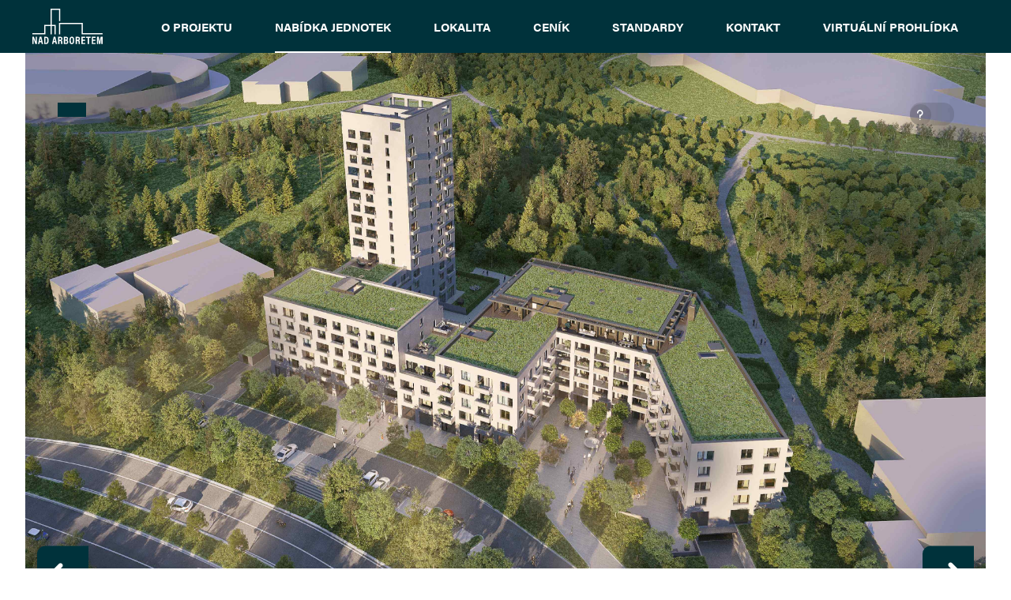

--- FILE ---
content_type: text/html; charset=utf-8
request_url: https://www.nadarboretem.cz/nabidka-bytu/a-3/a-3-13
body_size: 7878
content:
<!DOCTYPE html>
<html class="no-js" lang="cs">
<head id="head"><title>
	A.3.13
</title><meta charset="UTF-8" /> 
<meta name="keywords" content="Developerská společnost Brno, Byty na prodej, Nové byty v Brně, Luxusní byty, Investice do bytů, Výstavba bytových projektů, Moderní byty, Koupit byt, Realitní nabídka bytů, Byty s terasou, Byty s balkonem, Rodinné byty, Bydlení v centru Brna, Developerské projekty, Byty pro mladé rodiny, Dvoupodlažní byty, Energeticky úsporné byty, Bydlení ve vile, Hypoteční úvěr na byt, Prodej bytů od developera, Kvalitní bydlení, Investiční nemovitosti, Byty v blízkosti škol a školek, Bezbariérové byty, Byty s parkováním, Rodinné domy v developerském projektu, Bytové jednotky s garáží, Byty s výhledem, Byty ve venkovském stylu, Ekologické byty, Energieeffektivní bydlení Brno, Zkušenosti s developerskými projekty v Brně, Developerské společnosti v Jihomoravském kraji, Bydlení s výhledem v Brně, Kvalitní stavební práce v Brně, Brněnské nemovitosti, Developerské trendy v Brně, Investice do nemovitostí v Brně, Moderní bydlení v Brně, Kvalitní developerská práce, Bytové projekty Brno, Novostavby v Brně, Byty v Brně, Developerské projekty v Brně, Realitní trh Brno, Výstavba bytů Brno, Nemovitosti na prodej Brno, Moderní architektura Brno, Bezpečné investice do nemovitostí Brno, Bydlení s terasou Brno, Nové bytové jednotky Brno, Ekologické bydlení Brno, Byty blízko do centra Brna, Rezidenční projekty Brno, Kvalitní developerské služby Brno, Developerská výstavba Brno, Designové byty Brno, Developerské rezidence Brno, Koupě nemovitosti v Brně, Bydlení pro mladé rodiny v Brně, Ekonomická bydlení v Brně, Kvalitní architektura developerských projektů, Byty s parkováním v Brně, Developerská investice Morava, Byty na prodej Brno, Koupě bytu Brno, 1+kk na prodej Brno, 2+kk na prodej Brno, 3+kk na prodej Brno, 4+kk na prodej Brno, Rezidence Elatus, Rezidence Svitavská, Rezidence Jitřenka, Hlinky, Rezidence Palouček, Rezidence Gajdošova, Obřany, Rostislavovo náměstí, Juliana II - Rezidence pod bílou horou, Ponava City, Rezidence Křídlovická, Pod Chvalkou B2, Rezidence Triangl, Bytový dům Vinařického, Maloměřické nábřeží, Palác Trnitá, Ponávka tower, Rezidence Kovářská, Rezidence Na Lukách, Rezidence u Vaňkovky, Rezidence Zaječí Hora, Soběšické Louky, BD Vlasta, Bytový dům Ignác, INSADY, Nová Líšeň, Nové Hlinky, Pod Chvalovkou, Pod Chvalovkou A2, Příční 14, Desidence Auerswaldova, Rezidence Central Park, Rezidence Diorit, Rezidence Horní, Rezidence Lipová, ABT Park, Bytový dům d'Elvert, Bytový dům Selská, Bytový dům Štolcova, Byty modřice, Byty Rotalova, Dornia, Koliště 65a, Kuřim Záhoří, Panorama Jih, Rezidence Menšíkova, Rezidence Prokopa Velikého, Rezidence Stránského, Rezidence Svratka, Rezidence Škrochova 2, Rezidence Zeleného, Slovákova 12, Starý pivovar, Svitavská 21, U Hlubočku, Vilabyty Jundrov, Nový Cejl, Panorama Líšeň, Ponavia rezidence III, Rezidence Bavaria, Rezidence Francouzská, Rezidence Královka, Rezidence Rybářka, Spolková 13, VIVIENA III, Rezidence Pekárenský dvůr, Palác Krona, Bydlení na Nachové, Bohuslav 1235, Bytový dům na sýpce, Rezidence Merhautova / Aelšova, Dům Sebrowitz, Bytový dům Klementina, Čtvrť Pod Hády, Allrisk MERIDIEM, Kamechy II, Rezidence Wolkrova, Lužická 4, Polyfunkční dům Bílá Růže, Nová Zbrojovka Brno" /> 
<meta name="viewport" content="width=device-width, initial-scale=1.0, minimum-scale=1.0, maximum-scale=1.0, user-scalable=no" />
<meta http-equiv="X-UA-Compatible" content="IE=edge" />
<link rel="stylesheet" href="https://use.typekit.net/fnq5luh.css" />
<link href="/NadArboretem/media/system/favicon.ico" rel="shortcut icon" />
<link href="/NadArboretem/media/system/favicon.ico" rel="icon" />
<!-- Google Tag Manager -->
<script type="text/javascript">(function(w,d,s,l,i){w[l]=w[l]||[];w[l].push({'gtm.start':
new Date().getTime(),event:'gtm.js'});var f=d.getElementsByTagName(s)[0],
j=d.createElement(s),dl=l!='dataLayer'?'&l='+l:'';j.async=true;j.src=
'https://www.googletagmanager.com/gtm.js?id='+i+dl;f.parentNode.insertBefore(j,f);
})(window,document,'script','dataLayer','GTM-NG82BZ4');</script>
<!-- End Google Tag Manager -->

<meta name="facebook-domain-verification" content="v3vmzxwoxo0wlqkiu49g7lpale2ca4" /> 
<link href="/NadArboretem/media/content/img/favicon.ico" type="image/x-icon" rel="shortcut icon" />
<link href="/NadArboretem/media/content/img/favicon.ico" type="image/x-icon" rel="icon" />
<script type="text/javascript">app=function(){var n=[],t=function(n){for(var t=0;t<n.length;t++)n[t].call(this)};return{ready:function(t){n.push(t)},fireReady:function(){t(n)}}}();document.getElementsByTagName("html")[0].setAttribute("class",document.getElementsByTagName("html")[0].getAttribute("class").replace("no-js","js"));var webp=new Image;webp.onerror=function(){document.getElementsByTagName("html")[0].classList.add("no-webp")};webp.onload=function(){document.getElementsByTagName("html")[0].classList.add("webp")};webp.src="[data-uri]"</script><link href="/NadArboretem/media/system/css/bootstrap.css" rel="stylesheet" type="text/css" />
<link href="/NadArboretem/media/system/css/slick.css" rel="stylesheet" type="text/css" />
<link href="/NadArboretem/media/system/css/jquery.fancybox.css" rel="stylesheet" type="text/css" />
<link href="/NadArboretem/media/system/css/nouislider.css" rel="stylesheet" type="text/css" />
<link href="/NadArboretem/media/system/css/style.css" rel="stylesheet" type="text/css" />
<meta property="og:title" content="A.3.13" />
<meta property="og:image" content="https://dev3.elzar.puxdesign.cz/NadArboretem/media/system/open-graph.png" />
<meta property="og:image:width" content="630" />
<meta property="og:image:height" content="630" />
<meta property="og:url" content="https://nadarboretem.cz/nabidka-bytu/a-3/a-3-13" />
<meta property="og:type" content="website" />
</head>
<body class="LTR Chrome CSCZ ContentBody">
     <!-- Google Tag Manager (noscript) -->
<noscript><iframe src="https://www.googletagmanager.com/ns.html?id=GTM-NG82BZ4" height="0" width="0" style="display:none;visibility:hidden"></iframe></noscript>
<!-- End Google Tag Manager (noscript) -->
    <form method="post" action="/nabidka-bytu/a-3/a-3-13" id="form">
<div class="aspNetHidden">
<input type="hidden" name="__CMSCsrfToken" id="__CMSCsrfToken" value="JBkTVPuCXA9GluNBOp06Rix1XkbXnND6+J6RDtOBFfacpmpS1FX59eBJnnH751sUIN0olGP/9cnQk+ougmar3KyhM7fGhxfLj/USgyxzppc=" />
<input type="hidden" name="__EVENTTARGET" id="__EVENTTARGET" value="" />
<input type="hidden" name="__EVENTARGUMENT" id="__EVENTARGUMENT" value="" />

</div>

<script type="text/javascript">
//<![CDATA[
var theForm = document.forms['form'];
if (!theForm) {
    theForm = document.form;
}
function __doPostBack(eventTarget, eventArgument) {
    if (!theForm.onsubmit || (theForm.onsubmit() != false)) {
        theForm.__EVENTTARGET.value = eventTarget;
        theForm.__EVENTARGUMENT.value = eventArgument;
        theForm.submit();
    }
}
//]]>
</script>




<input type="hidden" name="lng" id="lng" value="cs-CZ" />
<script type="text/javascript">
	//<![CDATA[

function PM_Postback(param) { if (window.top.HideScreenLockWarningAndSync) { window.top.HideScreenLockWarningAndSync(1080); } if(window.CMSContentManager) { CMSContentManager.allowSubmit = true; }; __doPostBack('m$am',param); }
function PM_Callback(param, callback, ctx) { if (window.top.HideScreenLockWarningAndSync) { window.top.HideScreenLockWarningAndSync(1080); }if (window.CMSContentManager) { CMSContentManager.storeContentChangedStatus(); };WebForm_DoCallback('m$am',param,callback,ctx,null,true); }
//]]>
</script>


<script type="text/javascript">
	//<![CDATA[

var CMS = CMS || {};
CMS.Application = {
  "language": "cs",
  "imagesUrl": "/CMSPages/GetResource.ashx?image=%5bImages.zip%5d%2f",
  "isDebuggingEnabled": false,
  "applicationUrl": "/",
  "isDialog": false,
  "isRTL": "false"
};

//]]>
</script>
<div class="aspNetHidden">

	<input type="hidden" name="__VIEWSTATEGENERATOR" id="__VIEWSTATEGENERATOR" value="A5343185" />
	<input type="hidden" name="__SCROLLPOSITIONX" id="__SCROLLPOSITIONX" value="0" />
	<input type="hidden" name="__SCROLLPOSITIONY" id="__SCROLLPOSITIONY" value="0" />
	<input type="hidden" name="__VIEWSTATEENCRYPTED" id="__VIEWSTATEENCRYPTED" value="" />
</div>
    
    <div id="ctxM">

</div>
    
<header>
  <div class="pux-container">
    <div class="header">
        <div class="header-logo">
          <a href="/">
            <span>Hippokrates</span>
            <img src="/NadArboretem/media/system/img/header-logo.svg" alt="Nad arboretem" />
          </a>
        </div>
        <div class="header-menu">
          
	<ul id="menuElem">
		<li>
			<a href="/">O projektu</a>
		</li>
		<li class="Highlighted">
			<a href="/nabidka-bytu">Nab&#237;dka jednotek</a>
		</li>
		<li>
			<a href="/lokalita">Lokalita</a>
		</li>
		<li>
			<a href="/cenik">Cen&#237;k</a>
		</li>
		<li>
			<a href="/standardy">Standardy</a>
		</li>
		<li>
			<a href="#contact">Kontakt</a>
		</li>
		<li>
			<a href="/virtual">Virtu&#225;ln&#237; prohl&#237;dka</a>
		</li>

	</ul>



        </div>
        <div class="header-hamburger">
          <a class="open-menu">
            <span></span>
          </a>
        </div>
      </div>
    </div>
 </header>  
<main>
   <div class="header-helper"></div>
  <div class="virtual-container">
  

<div class="modal fade" id="mapster-on-request-modal-content" tabindex="-1" role="dialog" aria-labelledby="exampleModalLongTitle" aria-hidden="true">
  <div class="modal-dialog  modal-dialog-centered" role="document">
    <div class="modal-content">
      <div class="modal-header">
          <div class="modal-title"><h2>Kontaktujte nás<h2></h2></h2></div>
          <button type="button" class="close" data-dismiss="modal" aria-label="Close">
            <span aria-hidden="true">&times;</span>
          </button>
      </div>
      <div class="modal-body modal-body-large">
          V případě zájmu o bližší informaci o možnosti podmínek řešení těchto jednotek a jejich spojování a vytvoření výjimečného a luxusního místa pro Váš život ve městě s dechberoucím výhledem nás neváhejte kontaktovat. Kliknutím na souhlasím níže budete přesměrování na kontaktní formulář.
      </div>
      <div class="modal-footer modal-footer-centered">
          <a href="https://www.properity.cz/kontakt" target="_blank" class="btn btn-primary">Kontaktujte nás</a>
          <button type="button" class="btn btn-secondary" data-dismiss="modal">Zavřít okno</button>
      </div>
    </div>
  </div>
</div>


<div class="back-to-top hidden" back-to-top="1300">
  <span class="icon-arrow-big_1"></span>
</div>
<div class="mapster-container">
    <div class="mapster-image">
        <div class="mapster-image-overlay">
            <div class="pux-container">
                <h1>
                    




                </h1>
                <div class="mapster-helper-label">



</div>
            </div>
        </div>
        <div class="mapster-images loading hide-mobile">
          <img id="floorsimage4" src="/NadArboretem/media/system/img/0-RGB_color-00014.jpg" alt="Mapa poschodí" usemap="#floormap4" />
          <img id="floorsimage3" src="/NadArboretem/media/system/img/0-RGB_color-0049.jpg" alt="Mapa poschodí" usemap="#floormap3" />
          <img id="floorsimage2" src="/NadArboretem/media/system/img/0-RGB_color-0033.jpg" alt="Mapa poschodí" usemap="#floormap2" />
          <img id="floorsimage" src="/NadArboretem/media/system/img/0-RGB_color-0029.jpg" alt="Mapa poschodí" usemap="#floormap" />
          <a class="mapster-prev" data-prev="3"><span>prev</span></a>
          <a class="mapster-next" data-next="1"><span>next</span></a>
          <div class="mapster-images-loader"></div>
        </div>
            <div class="hide-desktop">
        <img id="floorsimage4" src="/getmedia/9468cecd-b18c-4e21-9b03-8c522fdf9144/0-RGB_color-00014.aspx?maxsidesize=1000" alt="Mapa poschodí" />
      </div>
        
    </div>
</div>
<div class="info-container">
    <div class="pux-container">
        <div class="perex">



</div>
    </div>
</div>
<div class="detail-container" id="floors">
    <div class="detail-container-inner">
        <div class="pux-container">
            <div class="floor-detail">
                <div class="floor-detail-header mb-40">
                    <div class="floor-detail-header-button">
                        <a href="#" class="btn btn-primary btn-arrow up"></a>
                    </div>
                    <div class="floor-detail-header-button">
                        <a href="#" class="btn btn-primary btn-arrow"></a>
                    </div>
                    <div class="floor-detail-header-title">
                        <h2></h2>
                    </div>
                </div>
                <div class="floor-detail-content">
                    
                </div>
            </div>
        </div>
    </div>
</div>
<div class="detail-container" id="flats">
    <div class="detail-container-inner">
        <div class="pux-container">
            
        </div>
    </div>
</div>
<div class="info-container">
    <div class="pux-container">
        <div class="perex">
            




        </div>
    </div>
</div>
<section class="site-loading-bar">
  <svg xmlns="http://www.w3.org/2000/svg" viewbox="0 0 512 512"><!--! Font Awesome Pro 6.2.1 by @fontawesome - https://fontawesome.com License - https://fontawesome.com/license (Commercial License) Copyright 2022 Fonticons, Inc. --><path d="M304 48c0-26.5-21.5-48-48-48s-48 21.5-48 48s21.5 48 48 48s48-21.5 48-48zm0 416c0-26.5-21.5-48-48-48s-48 21.5-48 48s21.5 48 48 48s48-21.5 48-48zM48 304c26.5 0 48-21.5 48-48s-21.5-48-48-48s-48 21.5-48 48s21.5 48 48 48zm464-48c0-26.5-21.5-48-48-48s-48 21.5-48 48s21.5 48 48 48s48-21.5 48-48zM142.9 437c18.7-18.7 18.7-49.1 0-67.9s-49.1-18.7-67.9 0s-18.7 49.1 0 67.9s49.1 18.7 67.9 0zm0-294.2c18.7-18.7 18.7-49.1 0-67.9S93.7 56.2 75 75s-18.7 49.1 0 67.9s49.1 18.7 67.9 0zM369.1 437c18.7 18.7 49.1 18.7 67.9 0s18.7-49.1 0-67.9s-49.1-18.7-67.9 0s-18.7 49.1 0 67.9z"></path></svg>
  <span>Vyčkejte prosím na načtení interaktivního rozhraní výběru jednotek</span>
</section><div class="virtual-container">
  <div><div style="float: left;width: 32%;">



</div><div style="float: right;width: 32%;">



</div><div style="overflow: auto;">



</div><div style="clear: both;"></div></div>
</div>




</div>
</main>
<footer>
  <div class="pux-container">
    <div class="contact-container" id="contact">
      <div class="row">
        <div class="col-xs-12 col-md-3">
          <div class="footer-logo">
            <a href="http://properity.cz">
              <img src="/NadArboretem/media/system/img/footer-logo.svg" alt="Properity" />
            </a>
          </div>
        </div>
        <div class="col-xs-12 col-md-3">
          <div class="contact">
            <div class="contact-phone">
              <span class="icon-footer-phone"></span>
              <a class="contact-insert-phone" href="tel:+420733737929">+420</a>&nbsp;<a href="tel:+420 725 927 953">7</a>33 737 929




            </div>
            <div class="contact-email">
              <span class="icon-footer-mail"></span>
              <a class="contact-insert-email" href="mailto:valouch@properity.cz">valouch@properity.cz</a>




            </div>
            <div class="contact-web">
              <span class="icon-footer-website"></span>
              <a href="https://properity.cz" target="_blank">properity.cz</a>




            </div>
          </div>
        </div>
        <div class="col-xs-12 col-md-3 adress">
          <div class="">
            <div class="adress-title">
              <span class="icon-footer-address"></span>
              PROPERITY FUND SICAV, a.s.<br />
Vinařská 580/17a<br />
Brno 603 00<br />
<br />
Spisová značka:<br />
B 8240 vedená u Krajského soudu v Brně




            </div>
            <div class="adress-gate">
              <span class="icon-footer-address"></span>
              




            </div>
            <div class="adress-street">
              <span class="icon-footer-address"></span>
              




            </div>
          </div>
        </div>
        <div class="col-xs-12 col-md-3">
          <div class="adress">
            <div>
                




            </div>
          </div>
          <div class="others">
            <div class="others-id">
              <dl class="row">
                <dd class="col-2">IČ:</dd>
                <dt class="col-9">
                  08531641



</dt>
                <dd class="col-2">DIČ:</dd>
                <dt class="col-9">
                  CZ08531641



</dt>
              </dl>
            </div>
            <div class="others-text">
              <a href="/gdpr">GDPR</a> | <a href="https://www.puxdesign.cz/cz/" target="_blank">Responzivní web</a> PUXdesign.cz




            </div>
          </div>
        </div>
      </div>
    </div>
  </div>
</footer>  
<script type="application/ld+json">{
  "@context": "http://schema.org",
  "@type": "Organization",
  "name": "PROPERITY, s.r.o.",
  "url": "https://www.nadarboretem.cz",
  "logo": "https://www.nadarboretem.cz/NadArboretem/media/system/img/header-logo.svg",
  "email": "info@properity.cz",
  "telephone": "+420 733 737 929"
}</script>
<script src="/NadArboretem/media/system/js/jquery.min.js" type="text/javascript"></script>
<script src="/NadArboretem/media/system/js/popper.js" type="text/javascript"></script>
<script src="/NadArboretem/media/system/js/bootstrap.js" type="text/javascript"></script>
<script src="/NadArboretem/media/system/js/jquery.fancybox.js" type="text/javascript"></script>
<script src="/NadArboretem/media/system/js/jquery.selectric.js" type="text/javascript"></script>
<script src="/NadArboretem/media/system/js/slick.js" type="text/javascript"></script>
<script src="/NadArboretem/media/system/js/jquery.imagemapster.min.js" type="text/javascript"></script>
<script src="/NadArboretem/media/system/js/jquery.viewportchecker.min.js" type="text/javascript"></script>
<script src="/NadArboretem/media/system/js/pux-ajax.js" type="text/javascript"></script>
<script src="/NadArboretem/media/system/js/pux-components-infiniterepeater.js" type="text/javascript"></script>
<script src="/NadArboretem/media/system/js/pux-device.js" type="text/javascript"></script>
<script src="/NadArboretem/media/system/js/pux-helpers-cookie.js" type="text/javascript"></script>
<script src="/NadArboretem/media/system/js/pux-helpers-change-url.js" type="text/javascript"></script>
<script src="/NadArboretem/media/system/js/pux-helpers-url.js" type="text/javascript"></script>
<script src="/NadArboretem/media/system/js/pux-helpers-string.js" type="text/javascript"></script>
<script src="/NadArboretem/media/system/js/pux-map-v2.js" type="text/javascript"></script>
<script src="/NadArboretem/media/system/js/pux-video.js" type="text/javascript"></script>
<script src="/NadArboretem/media/system/js/pux-modal.js" type="text/javascript"></script>
<script src="/NadArboretem/media/system/js/pux-slider.js" type="text/javascript"></script>
<script src="/NadArboretem/media/system/js/nouislider.js" type="text/javascript"></script>
<script src="/NadArboretem/media/system/js/hippokrates-plugins.js" type="text/javascript"></script>
<script src="/NadArboretem/media/system/js/hippokrates-design.js" type="text/javascript"></script>
<script src="/NadArboretem/media/system/js/hippokrates-ui.js" type="text/javascript"></script>
<script src="/NadArboretem/media/system/js/hippokrates-mapster.js" type="text/javascript"></script>
<script src="/NadArboretem/media/system/js/hippokrates-main.js" type="text/javascript"></script>


    <script src="/Env/env-78F70AD19A2C3445E4D2B818908C480D.js" type="text/javascript"></script><script type="text/javascript">
//<![CDATA[
Sys.WebForms.PageRequestManager._initialize('manScript', 'form', ['tctxM',''], [], [], 90, '');
//]]>
</script>

    

<script type="text/javascript">
//<![CDATA[

var callBackFrameUrl='/WebResource.axd?d=beToSAE3vdsL1QUQUxjWdSDqfu22N3cHHfvxxKGf7MSYUFNR9LYwgfgmXXXJzdto42KTdqBPAK-dwvnBpiDmig2&t=638246409643328042';
WebForm_InitCallback();//]]>
</script>
<script type="text/javascript">
app.fireReady();
</script>
<script type="text/javascript">
//<![CDATA[

theForm.oldSubmit = theForm.submit;
theForm.submit = WebForm_SaveScrollPositionSubmit;

theForm.oldOnSubmit = theForm.onsubmit;
theForm.onsubmit = WebForm_SaveScrollPositionOnSubmit;
//]]>
</script>
  <input type="hidden" name="__VIEWSTATE" id="__VIEWSTATE" value="ymL/ohMCr4ETQX3SOwtjU0pUP5h2DQBnTXZeWNgbpU/5J6sKNRMfBSgStyIUiI6pEwOfDXEfkbzoHkzsz1AFdSrLVoHEQEEMWAvamlLuPlC9CpxwTM9z+AlWmye9EFERZoI53M8UCY7rbDwUnuhzoN2cfMq+4qE3xqMZpZEky4Ovd37dcwcEVOLdf4LOxAl+FzmrFVC5QAHh1voHDXYkE58/cAlo5z/FIEQIvMiQbVHSwIRY+2dZp+So3pmPcRXXGQfxkJQKfLfPFE6V9Vu76ulX62EjJu/P/Eywt31CxTcveGax8Y2IGf6kDelIwa6hMsLvJH7rKhWSRfeFdmHFtZbgxHTYx/e+ObF1UdY0plw179FQ60ORDhnU9X+WBcl2cXsgetfefSZzntYyWX0HNnhjtiM2UfkPbz/HwM0hcXJkFSGXxZZjnEFLqZhcbSmMY4ohhjNuMs/Y/hAgPswHgCQHSmIX6IKn0HRC3VNVLG16pV4tCWEv5M+bT6Qyj1lPWeS9t3HwyMCvpIdk6KsJ+POHEWnSkAL556TDc2F7a0YfhPn4o5nQlGYiX+SnIuIMRIm+Vc0+s8qvErzNd6hpMGHHl1JFfvslOqHR6Gzp89BgJh5S0/WVetRx5tmrkf7ZEhrwue5ugJA5Hb78O/D/e2JvlLAAtnxF3/H3+qdBE4oGtNWg4k+YU0YDEDiywDqLYGWPr7EqDh8KX1YW9Z8JROC5yOvBKfUJKvUQkf4+iG3uw/YHNu9MkHrJwNT4Fib+ODBkbU63mvpAQ+PqVIYaUxBwdjniFvXgOVl8X3Htp/gw9U4MznQNaFe1wgqn0MidhWCrxbwKOWCcizvCVuARSOrD6CNkvOsUPxVzp9qQksYD+t0E7NRlK9H+/x03wt+a6oymJBA3oQGt1IAERranP9bQJguai3Y03DhcrryR4hXs/NJlp1XcVQj40ZJ+r+l5SuYhcMBSICvlt18CPgUOdZLz+MQnmrW3wggX1M4uigRZkFanigw87FZmhkL0a7RsUpfE7mz6CcZxFDkQZXSZ9tQC6gjLs0CjPtYUoPgEpJZ5hfS7k9CiAwlkGLmx3GsBJFGd0/CNlpun8dVUN/xy8BuOdgOJJnHM53KBE8aTHUuxg5DgbLzPEL17sgsHDCSxdm/MFOL7NSwslTUU87KZOfPkY69sDWTlhAhh1gDk1Bz4Z1gS1oULp5Ux32wzMMyLmw5gd6hphXXQduJ57VfYNvVCr6ABsDPP6oSSI5izlWgc2rmXNzpYfP+NnGSP0gkry7920TnlJBQguvlw3W8HkyNTu/KQpsQHpYgcflPIOcLZUcUp5W1G1A8rlI+5ILdOKO+4EZcixOCe2J/FgaWirkW2P6YgL7ptK+wxiWiZYTEB13fAtQaXbout+icJak2iDCvufQRPHF+7v5h9YFSz9R/+TdYo7dZ4acd6RRb5+ulFz2NxFDBLn2m7BmTEYBd0jmydFFUU+Oxg+UaKP4ls59iAaeoxNajgQIwE9hxVGNhIMqG+bQp9q7YvUm4iWbE//dt/B09yjrDAIfnq24vmK7RvGGunxxHc605esPk2YWmQa9j+R0ghMFTWq1MiEc4G9nw//+dN5d90dbtvqhEmMfiz5G/WkCDXrNqCUxA63ScBRJAi4pXDcrivBoLe6Gmqox9DPtYg+J3AHjC7ERmhhEIcawPPMGCaNg4PtxiTUNHFbXhK3uVnhUQYJGHjrG/mBIrJaOQ1PTrC3pkooj0QgHFWJEzOVxhv94ZS4dn+msEyRqkbY5dwjkofh97AXIUf" />
  <script type="text/javascript"> 
      //<![CDATA[
      if (window.WebForm_InitCallback) { 
        __theFormPostData = '';
        __theFormPostCollection = new Array();
        window.WebForm_InitCallback(); 
      }
      //]]>
    </script>
  </form>
</body>
</html>


--- FILE ---
content_type: text/css
request_url: https://www.nadarboretem.cz/NadArboretem/media/system/css/style.css
body_size: 52734
content:
@import url(../fonts/style.css);.pux-modal-leave .modal-dialog,.pux-modal .modal-dialog{margin:40px auto;max-width:1000px}.pux-modal-leave .modal-content,.pux-modal .modal-content{border-radius:0;background-repeat:no-repeat !important}.pux-modal-leave .modal-content .close,.pux-modal .modal-content .close{outline:0;position:absolute;right:0;top:0;width:30px;height:30px;line-height:30px;font-size:16px;text-shadow:none;cursor:pointer;z-index:22;opacity:1;-ms-filter:"progid:DXImageTransform.Microsoft.Alpha(Opacity=100)";filter:alpha(opacity=100)}.pux-modal-leave .modal-content.modal-light,.pux-modal .modal-content.modal-light{background-color:#fff;color:#000;border:none}.pux-modal-leave .modal-content.modal-light .close,.pux-modal .modal-content.modal-light .close{background:#00323b;color:#fff}.pux-modal-leave .modal-content.modal-light .close:focus,.pux-modal-leave .modal-content.modal-light .close:hover,.pux-modal .modal-content.modal-light .close:focus,.pux-modal .modal-content.modal-light .close:hover{background:#000708}.pux-modal-leave .modal-content.modal-dark,.pux-modal .modal-content.modal-dark{background-color:#868787;color:#fff;border:none}.pux-modal-leave .modal-content.modal-dark .close,.pux-modal .modal-content.modal-dark .close{background:#00323b;color:#fff}.pux-modal-leave .modal-content.modal-dark .close:focus,.pux-modal-leave .modal-content.modal-dark .close:hover,.pux-modal .modal-content.modal-dark .close:focus,.pux-modal .modal-content.modal-dark .close:hover{background:#000708}.pux-modal-leave .modal-content .modal-body,.pux-modal .modal-content .modal-body{padding:30px}.pux-modal-leave .modal-content .modal-body-title,.pux-modal .modal-content .modal-body-title{font-size:22px;padding:0 0 15px 0;font-weight:bold}.pux-modal-leave .modal-content .modal-body-subtitle,.pux-modal .modal-content .modal-body-subtitle{font-size:18px;padding:0 0 10px 0}.pux-modal-leave .modal-content .modal-body.no-padding,.pux-modal .modal-content .modal-body.no-padding{padding:0}.pux-modal-leave .modal-content.background-cover,.pux-modal .modal-content.background-cover{background-size:cover !important}.pux-modal-leave .modal-content.top-center,.pux-modal .modal-content.top-center{background-position:top center !important}.pux-modal-leave .modal-content.top-left,.pux-modal .modal-content.top-left{background-position:top left !important}.pux-modal-leave .modal-content.top-right,.pux-modal .modal-content.top-right{background-position:top right !important}.pux-modal-leave .modal-content.center-center,.pux-modal .modal-content.center-center{background-position:center center !important}.pux-modal-leave .modal-content.bottom-center,.pux-modal .modal-content.bottom-center{background-position:bottom center !important}.pux-modal-leave .modal-content.bottom-left,.pux-modal .modal-content.bottom-left{background-position:bottom left !important}.pux-modal-leave .modal-content.bottom-right,.pux-modal .modal-content.bottom-right{background-position:bottom right !important}.modal-video{position:relative;padding-top:56.25%}.modal-video iframe{position:absolute;top:0;left:0;width:100%;height:100%}.modal-buttons{width:100%;display:-webkit-box;display:-ms-flexbox;display:flex;-webkit-box-orient:horizontal;-webkit-box-direction:normal;-ms-flex-flow:row wrap;flex-flow:row wrap;-webkit-box-pack:center;-ms-flex-pack:center;justify-content:center;padding:30px 10px 10px 10px}.modal-buttons.modal-video-shown{position:static;padding:30px 10px}.modal-buttons .btn{width:100%;margin:0 10px 20px 10px}@media (min-width: 768px){.modal-buttons .btn{width:auto}}.modal-backdrop{background:#000 !important}.modal-backdrop.show{opacity:0.8 !important}.pux-container{margin-left:auto;margin-right:auto;padding-left:15px;padding-right:15px;max-width:162rem}.pux-container:after{display:block;content:"";clear:both}@media (min-width: 768px){.pux-container{padding-left:4.5rem;padding-right:4.5rem}}.pux-container .row{display:-ms-flexbox;display:-webkit-box;display:flex;-ms-flex-wrap:wrap;flex-wrap:wrap;margin-left:-15px;margin-right:-15px}@media (min-width: 768px){.pux-container .row{margin-left:-4.5rem;margin-right:-4.5rem}}a.btn,button.btn:not(:disabled){cursor:pointer}.pux-container .col-1,.pux-container .col-2,.pux-container .col-3,.pux-container .col-4,.pux-container .col-5,.pux-container .col-6,.pux-container .col-7,.pux-container .col-8,.pux-container .col-9,.pux-container .col-10,.pux-container .col-11,.pux-container .col-12,.pux-container .col,.pux-container .col-xs-1,.pux-container .col-xs-2,.pux-container .col-xs-3,.pux-container .col-xs-4,.pux-container .col-xs-5,.pux-container .col-xs-6,.pux-container .col-xs-7,.pux-container .col-xs-8,.pux-container .col-xs-9,.pux-container .col-xs-10,.pux-container .col-xs-11,.pux-container .col-xs-12,.pux-container .col-auto,.pux-container .col-sm-1,.pux-container .col-sm-2,.pux-container .col-sm-3,.pux-container .col-sm-4,.pux-container .col-sm-5,.pux-container .col-sm-6,.pux-container .col-sm-7,.pux-container .col-sm-8,.pux-container .col-sm-9,.pux-container .col-sm-10,.pux-container .col-sm-11,.pux-container .col-sm-12,.pux-container .col-sm,.pux-container .col-sm-auto,.pux-container .col-md-1,.pux-container .col-md-2,.pux-container .col-md-3,.pux-container .col-md-4,.pux-container .col-md-5,.pux-container .col-md-6,.pux-container .col-md-7,.pux-container .col-md-8,.pux-container .col-md-9,.pux-container .col-md-10,.pux-container .col-md-11,.pux-container .col-md-12,.pux-container .col-md,.pux-container .col-md-auto,.pux-container .col-lg-1,.pux-container .col-lg-2,.pux-container .col-lg-3,.pux-container .col-lg-4,.pux-container .col-lg-5,.pux-container .col-lg-6,.pux-container .col-lg-7,.pux-container .col-lg-8,.pux-container .col-lg-9,.pux-container .col-lg-10,.pux-container .col-lg-11,.pux-container .col-lg-12,.pux-container .col-lg,.pux-container .col-lg-auto,.pux-container .col-xl-1,.pux-container .col-xl-2,.pux-container .col-xl-3,.pux-container .col-xl-4,.pux-container .col-xl-5,.pux-container .col-xl-6,.pux-container .col-xl-7,.pux-container .col-xl-8,.pux-container .col-xl-9,.pux-container .col-xl-10,.pux-container .col-xl-11,.pux-container .col-xl-12,.pux-container .col-xl,.pux-container .col-xl-auto{padding-left:15px;padding-right:15px}@media (min-width: 768px){.pux-container .col-1,.pux-container .col-2,.pux-container .col-3,.pux-container .col-4,.pux-container .col-5,.pux-container .col-6,.pux-container .col-7,.pux-container .col-8,.pux-container .col-9,.pux-container .col-10,.pux-container .col-11,.pux-container .col-12,.pux-container .col,.pux-container .col-xs-1,.pux-container .col-xs-2,.pux-container .col-xs-3,.pux-container .col-xs-4,.pux-container .col-xs-5,.pux-container .col-xs-6,.pux-container .col-xs-7,.pux-container .col-xs-8,.pux-container .col-xs-9,.pux-container .col-xs-10,.pux-container .col-xs-11,.pux-container .col-xs-12,.pux-container .col-auto,.pux-container .col-sm-1,.pux-container .col-sm-2,.pux-container .col-sm-3,.pux-container .col-sm-4,.pux-container .col-sm-5,.pux-container .col-sm-6,.pux-container .col-sm-7,.pux-container .col-sm-8,.pux-container .col-sm-9,.pux-container .col-sm-10,.pux-container .col-sm-11,.pux-container .col-sm-12,.pux-container .col-sm,.pux-container .col-sm-auto,.pux-container .col-md-1,.pux-container .col-md-2,.pux-container .col-md-3,.pux-container .col-md-4,.pux-container .col-md-5,.pux-container .col-md-6,.pux-container .col-md-7,.pux-container .col-md-8,.pux-container .col-md-9,.pux-container .col-md-10,.pux-container .col-md-11,.pux-container .col-md-12,.pux-container .col-md,.pux-container .col-md-auto,.pux-container .col-lg-1,.pux-container .col-lg-2,.pux-container .col-lg-3,.pux-container .col-lg-4,.pux-container .col-lg-5,.pux-container .col-lg-6,.pux-container .col-lg-7,.pux-container .col-lg-8,.pux-container .col-lg-9,.pux-container .col-lg-10,.pux-container .col-lg-11,.pux-container .col-lg-12,.pux-container .col-lg,.pux-container .col-lg-auto,.pux-container .col-xl-1,.pux-container .col-xl-2,.pux-container .col-xl-3,.pux-container .col-xl-4,.pux-container .col-xl-5,.pux-container .col-xl-6,.pux-container .col-xl-7,.pux-container .col-xl-8,.pux-container .col-xl-9,.pux-container .col-xl-10,.pux-container .col-xl-11,.pux-container .col-xl-12,.pux-container .col-xl,.pux-container .col-xl-auto{padding-left:4.5rem;padding-right:4.5rem}}.pux-fluid-container{padding-left:15px;padding-right:15px}@media (min-width: 768px){.pux-fluid-container{padding-left:4.5rem;padding-right:4.5rem}}@media (min-width: 1200px){.pux-fluid-container{padding-left:12rem;padding-right:12rem}}.modal-dialog.modal-dialog-centered{min-height:80%;display:-webkit-box;display:-ms-flexbox;display:flex;-webkit-box-align:center;-ms-flex-align:center;align-items:center;-webkit-box-pack:center;-ms-flex-pack:center;justify-content:center}.modal-dialog.modal-dialog-centered .modal-header .modal-title{font-size:22px;font-weight:bold}.modal-dialog.modal-dialog-centered .modal-header button.close{font-size:24px;cursor:pointer}.modal-dialog.modal-dialog-centered .modal-header button.close:hover{color:black}.modal-dialog.modal-dialog-centered .modal-body-large{line-height:1.3}@media (min-width: 320px){.modal-dialog.modal-dialog-centered .modal-body-large{font-size:3.6rem}}@media (min-width: 480px){.modal-dialog.modal-dialog-centered .modal-body-large{font-size:3.27273rem}}@media (min-width: 545px){.modal-dialog.modal-dialog-centered .modal-body-large{font-size:3rem}}@media (min-width: 768px){.modal-dialog.modal-dialog-centered .modal-body-large{font-size:2.4rem}}@media (min-width: 992px){.modal-dialog.modal-dialog-centered .modal-body-large{font-size:2.25rem}}@media (min-width: 1200px){.modal-dialog.modal-dialog-centered .modal-body-large{font-size:2.2rem}}@media (min-width: 768px){.modal-dialog.modal-dialog-centered .modal-body-large{min-width:700px}}@media (min-width: 992px){.modal-dialog.modal-dialog-centered .modal-body-large{min-width:800px}}.modal-dialog.modal-dialog-centered .modal-footer-centered{display:-webkit-box;display:-ms-flexbox;display:flex;-ms-flex-wrap:wrap;flex-wrap:wrap;-webkit-box-align:center;-ms-flex-align:center;align-items:center;-webkit-box-pack:center;-ms-flex-pack:center;justify-content:center;gap:15px}header{padding:3rem;background-color:#00323b;position:fixed;width:100%;top:0;z-index:444;text-align:center;-o-transition:all ease-in-out 200ms;-webkit-transition:all ease-in-out 200ms;transition:all ease-in-out 200ms}@media (min-width: 768px){header{padding:2rem}}@media (min-width: 992px){header{padding:0}}header .header{display:-ms-flexbox;display:-webkit-box;display:flex;-webkit-box-align:center;-ms-flex-align:center;align-items:center;-webkit-box-pack:space-between;-ms-flex-pack:space-between;justify-content:space-between}header .header-logo a{display:inline-block}header .header-logo a span{display:none}header .header-logo a img{height:6rem !important}@media (min-width: 992px){header .header-logo a img{height:5rem !important}}header .header-menu{display:none;position:absolute;top:60px;z-index:77;left:0;background:#fff;width:100%;max-height:calc(100vh - 5rem)}@media (min-width: 768px){header .header-menu{top:75px}}@media (min-width: 992px){header .header-menu{display:block;position:static;background:none;width:auto;font-size:1.25rem}}header .header-menu ul{margin:0;padding:0;list-style:none;text-align:center}@media (min-width: 992px){header .header-menu ul{display:-ms-flexbox;display:-webkit-box;display:flex;-webkit-box-align:center;-ms-flex-align:center;align-items:center}}header .header-menu ul li{padding:0rem 1.5rem;display:block;position:relative}@media (min-width: 992px){header .header-menu ul li{position:static;margin:0 1rem}}@media (min-width: 992px) and (max-width: 1199px){header .header-menu ul li{padding:0rem 1rem}}@media (min-width: 1200px){header .header-menu ul li{padding:0rem 2rem}}@media (min-width: 1400px){header .header-menu ul li{padding:0rem 3.25rem}}header .header-menu ul li a{display:block;position:relative;padding:2.5rem 0rem;font-size:15px;text-transform:uppercase;font-weight:bold}@media (min-width: 992px){header .header-menu ul li a{color:#fff}}@media (min-width: 992px) and (max-width: 1199px){header .header-menu ul li a{font-size:14px}}header .header-menu ul li a:after{content:"";position:absolute;width:100%;height:2px;bottom:0;left:0;background-color:#fff;opacity:0;-ms-filter:"progid:DXImageTransform.Microsoft.Alpha(Opacity=0)";filter:alpha(opacity=0);-webkit-transform:scaleX(0);-ms-transform:scaleX(0);transform:scaleX(0);-o-transition:all ease-in-out 400ms;-webkit-transition:all ease-in-out 400ms;transition:all ease-in-out 400ms}header .header-menu ul li a:hover:after,header .header-menu ul li a:focus:after{opacity:1;-ms-filter:"progid:DXImageTransform.Microsoft.Alpha(Opacity=100)";filter:alpha(opacity=100);-webkit-transform:scaleX(1);-ms-transform:scaleX(1);transform:scaleX(1)}header .header-menu ul li.Highlighted a:after{opacity:1;-ms-filter:"progid:DXImageTransform.Microsoft.Alpha(Opacity=100)";filter:alpha(opacity=100);-webkit-transform:scaleX(1);-ms-transform:scaleX(1);transform:scaleX(1)}header .header-menu ul li ul{background:#868787;display:none;width:100%;opacity:1;-ms-filter:"progid:DXImageTransform.Microsoft.Alpha(Opacity=100)";filter:alpha(opacity=100);visibility:visible;-o-transition:all ease-in-out 200ms;-webkit-transition:all ease-in-out 200ms;transition:all ease-in-out 200ms}@media (min-width: 992px){header .header-menu ul li ul{position:absolute;width:20rem;visibility:hidden;opacity:0;-ms-filter:"progid:DXImageTransform.Microsoft.Alpha(Opacity=0)";filter:alpha(opacity=0);display:block}}header .header-menu ul li:hover>ul{visibility:visible;opacity:1;-ms-filter:"progid:DXImageTransform.Microsoft.Alpha(Opacity=100)";filter:alpha(opacity=100)}header .header-menu ul li.open .menu-openner:after{-ms-transform:rotate(0deg);-webkit-transform:rotate(0deg);transform:rotate(0deg)}header .header-menu ul li.open ul{display:block}header .header-menu .menu-openner{position:absolute;top:0;right:0;background:#00323b;color:#fff;width:6rem;height:6rem}@media (min-width: 992px){header .header-menu .menu-openner{display:none}}header .header-menu .menu-openner:after,header .header-menu .menu-openner:before{content:"";width:70%;height:2px;background:#fff;position:absolute;left:15%;top:50%;margin-top:-1px}header .header-menu .menu-openner:after{-ms-transform:rotate(90deg);-webkit-transform:rotate(90deg);transform:rotate(90deg);-o-transition:all ease-in-out 200ms;-webkit-transition:all ease-in-out 200ms;transition:all ease-in-out 200ms}header .header-hamburger{z-index:78}@media (min-width: 992px){header .header-hamburger{display:none}}header .header-hamburger .open-menu{width:6rem;height:6rem;position:relative;display:block}header .header-hamburger .open-menu span{width:5rem;position:absolute;left:0.5rem;height:2px;background:#fff;margin-top:-1px;top:50%;-o-transition:all ease-in-out 200ms;-webkit-transition:all ease-in-out 200ms;transition:all ease-in-out 200ms}header .header-hamburger .open-menu span:before,header .header-hamburger .open-menu span:after{content:"";width:5rem;left:0;height:2px;background:#fff;position:absolute;-o-transition:all ease-in-out 200ms;-webkit-transition:all ease-in-out 200ms;transition:all ease-in-out 200ms}header .header-hamburger .open-menu span:before{top:-1rem}header .header-hamburger .open-menu span:after{bottom:-1rem}header .header.open .header-hamburger .open-menu span{background:transparent}header .header.open .header-hamburger .open-menu span:before{top:0;-ms-transform:rotate(45deg);-webkit-transform:rotate(45deg);transform:rotate(45deg)}header .header.open .header-hamburger .open-menu span:after{top:0;-ms-transform:rotate(-45deg);-webkit-transform:rotate(-45deg);transform:rotate(-45deg)}header .header.open .header-menu{display:block}.EditMode header,.DesignMode header{position:static}.EditMode .detail-container,.DesignMode .detail-container{max-height:2000px}footer{padding-bottom:3rem}.is-xxl{display:none}@media (min-width: 1400px){.is-xxl{display:block}}@media (min-width: 320px) and (max-width: 991px){.hide-mobile{display:none !important}}@media (min-width: 992px){.hide-desktop{display:none !important}}.EditMode .hide-mobile,.EditMode .hide-desktop{display:unset !important}.cookies-btn.btn-default{color:#434645;background:#d6ddda}.cookies-btn.btn-default:focus,.cookies-btn.btn-default:hover{color:#434645;background:#bac6c1}.cookies-btn.btn-primary:focus,.cookies-btn.btn-primary:hover{color:#fff;background:#000708}.cms-bootstrap [class^="icon-"]:before,.cms-bootstrap [class*=" icon-"]:before{font-family:"Core-icons" !important}*:before,*:after{font-family:"icomoon" !important;speak:none;font-style:normal;font-weight:normal;font-variant:normal;text-transform:none;line-height:1;-webkit-font-smoothing:antialiased;-moz-osx-font-smoothing:grayscale}.helper-4k{max-width:200rem;margin:auto}html{font-size:5px}@media (min-width: 480px){html{font-size:5.5px}}@media (min-width: 545px){html{font-size:6px}}@media (min-width: 768px){html{font-size:7.5px}}@media (min-width: 992px){html{font-size:8px}}@media (min-width: 1200px){html{font-size:9px}}@media (min-width: 1400px){html{font-size:10px}}@media only screen and (-webkit-min-device-pixel-ratio: 1.25), only screen and (-o-min-device-pixel-ratio: 5 / 4), only screen and (-o-min-device-pixel-ratio: 5/4), only screen and (min-resolution: 120dpi), only screen and (min-resolution: 1.25dppx){html{font-size:5px}}@media only screen and (-webkit-min-device-pixel-ratio: 1.25) and (min-width: 480px), only screen and (-o-min-device-pixel-ratio: 5 / 4) and (min-width: 480px), only screen and (-o-min-device-pixel-ratio: 5/4) and (min-width: 480px), only screen and (min-resolution: 120dpi) and (min-width: 480px), only screen and (min-resolution: 1.25dppx) and (min-width: 480px){html{font-size:5.5px}}@media only screen and (-webkit-min-device-pixel-ratio: 1.25) and (min-width: 545px), only screen and (-o-min-device-pixel-ratio: 5 / 4) and (min-width: 545px), only screen and (-o-min-device-pixel-ratio: 5/4) and (min-width: 545px), only screen and (min-resolution: 120dpi) and (min-width: 545px), only screen and (min-resolution: 1.25dppx) and (min-width: 545px){html{font-size:6px}}@media only screen and (-webkit-min-device-pixel-ratio: 1.25) and (min-width: 768px), only screen and (-o-min-device-pixel-ratio: 5 / 4) and (min-width: 768px), only screen and (-o-min-device-pixel-ratio: 5/4) and (min-width: 768px), only screen and (min-resolution: 120dpi) and (min-width: 768px), only screen and (min-resolution: 1.25dppx) and (min-width: 768px){html{font-size:7.5px}}@media only screen and (-webkit-min-device-pixel-ratio: 1.25) and (min-width: 992px), only screen and (-o-min-device-pixel-ratio: 5 / 4) and (min-width: 992px), only screen and (-o-min-device-pixel-ratio: 5/4) and (min-width: 992px), only screen and (min-resolution: 120dpi) and (min-width: 992px), only screen and (min-resolution: 1.25dppx) and (min-width: 992px){html{font-size:8px}}@media only screen and (-webkit-min-device-pixel-ratio: 1.25) and (min-width: 1200px), only screen and (-o-min-device-pixel-ratio: 5 / 4) and (min-width: 1200px), only screen and (-o-min-device-pixel-ratio: 5/4) and (min-width: 1200px), only screen and (min-resolution: 120dpi) and (min-width: 1200px), only screen and (min-resolution: 1.25dppx) and (min-width: 1200px){html{font-size:7.2px}}@media only screen and (-webkit-min-device-pixel-ratio: 1.25) and (min-width: 1400px), only screen and (-o-min-device-pixel-ratio: 5 / 4) and (min-width: 1400px), only screen and (-o-min-device-pixel-ratio: 5/4) and (min-width: 1400px), only screen and (min-resolution: 120dpi) and (min-width: 1400px), only screen and (min-resolution: 1.25dppx) and (min-width: 1400px){html{font-size:8px}}form,html,body{font-family:"acumin-pro",sans-serif;height:100%;color:#222323}body{font-size:16px}img{max-width:100%;height:auto !important}@media (min-width: 320px){.pt-5,.padding-top-5{padding-top:4rem}}@media (min-width: 480px){.pt-5,.padding-top-5{padding-top:3.63636rem}}@media (min-width: 545px){.pt-5,.padding-top-5{padding-top:3.33333rem}}@media (min-width: 768px){.pt-5,.padding-top-5{padding-top:2.66667rem}}@media (min-width: 992px){.pt-5,.padding-top-5{padding-top:2.5rem}}@media (min-width: 1200px){.pt-5,.padding-top-5{padding-top:2.22222rem}}@media (min-width: 1400px){.pt-5,.padding-top-5{padding-top:2rem}}@media (min-width: 320px){.pt-10,.padding-top-10{padding-top:4rem}}@media (min-width: 480px){.pt-10,.padding-top-10{padding-top:3.63636rem}}@media (min-width: 545px){.pt-10,.padding-top-10{padding-top:3.33333rem}}@media (min-width: 768px){.pt-10,.padding-top-10{padding-top:2.66667rem}}@media (min-width: 992px){.pt-10,.padding-top-10{padding-top:2.5rem}}@media (min-width: 1200px){.pt-10,.padding-top-10{padding-top:2.22222rem}}@media (min-width: 1400px){.pt-10,.padding-top-10{padding-top:2rem}}@media (min-width: 320px){.pt-15,.padding-top-15{padding-top:4rem}}@media (min-width: 480px){.pt-15,.padding-top-15{padding-top:3.63636rem}}@media (min-width: 545px){.pt-15,.padding-top-15{padding-top:3.33333rem}}@media (min-width: 768px){.pt-15,.padding-top-15{padding-top:2.66667rem}}@media (min-width: 992px){.pt-15,.padding-top-15{padding-top:2.5rem}}@media (min-width: 1200px){.pt-15,.padding-top-15{padding-top:2.22222rem}}@media (min-width: 1400px){.pt-15,.padding-top-15{padding-top:2rem}}@media (min-width: 320px){.pt-20,.padding-top-20{padding-top:4rem}}@media (min-width: 480px){.pt-20,.padding-top-20{padding-top:3.63636rem}}@media (min-width: 545px){.pt-20,.padding-top-20{padding-top:3.33333rem}}@media (min-width: 768px){.pt-20,.padding-top-20{padding-top:2.66667rem}}@media (min-width: 992px){.pt-20,.padding-top-20{padding-top:2.5rem}}@media (min-width: 1200px){.pt-20,.padding-top-20{padding-top:2.22222rem}}@media (min-width: 1400px){.pt-20,.padding-top-20{padding-top:2rem}}@media (min-width: 320px){.pt-25,.padding-top-25{padding-top:4rem}}@media (min-width: 480px){.pt-25,.padding-top-25{padding-top:3.63636rem}}@media (min-width: 545px){.pt-25,.padding-top-25{padding-top:3.33333rem}}@media (min-width: 768px){.pt-25,.padding-top-25{padding-top:2.66667rem}}@media (min-width: 992px){.pt-25,.padding-top-25{padding-top:2.5rem}}@media (min-width: 320px){.pt-30,.padding-top-30{padding-top:4rem}}@media (min-width: 480px){.pt-30,.padding-top-30{padding-top:3.63636rem}}@media (min-width: 545px){.pt-30,.padding-top-30{padding-top:3.33333rem}}@media (min-width: 768px){.pt-30,.padding-top-30{padding-top:3rem}}@media (min-width: 320px){.pt-35,.padding-top-35{padding-top:4rem}}@media (min-width: 480px){.pt-35,.padding-top-35{padding-top:3.63636rem}}@media (min-width: 545px){.pt-35,.padding-top-35{padding-top:3.5rem}}@media (min-width: 320px){.pt-40,.padding-top-40{padding-top:4rem}}@media (min-width: 320px){.pt-45,.padding-top-45{padding-top:4.5rem}}@media (min-width: 320px){.pt-50,.padding-top-50{padding-top:5rem}}@media (min-width: 320px){.pt-55,.padding-top-55{padding-top:5.5rem}}@media (min-width: 320px){.pt-60,.padding-top-60{padding-top:6rem}}@media (min-width: 320px){.pt-65,.padding-top-65{padding-top:6.5rem}}@media (min-width: 320px){.pt-70,.padding-top-70{padding-top:7rem}}@media (min-width: 320px){.pt-75,.padding-top-75{padding-top:7.5rem}}@media (min-width: 320px){.pt-80,.padding-top-80{padding-top:8rem}}@media (min-width: 320px){.pt-85,.padding-top-85{padding-top:8.5rem}}@media (min-width: 320px){.pt-90,.padding-top-90{padding-top:9rem}}@media (min-width: 320px){.pt-95,.padding-top-95{padding-top:9.5rem}}@media (min-width: 320px){.pt-100,.padding-top-100{padding-top:10rem}}@media (min-width: 320px){.pb-5,.padding-bottom-5{padding-bottom:4rem}}@media (min-width: 480px){.pb-5,.padding-bottom-5{padding-bottom:3.63636rem}}@media (min-width: 545px){.pb-5,.padding-bottom-5{padding-bottom:3.33333rem}}@media (min-width: 768px){.pb-5,.padding-bottom-5{padding-bottom:2.66667rem}}@media (min-width: 992px){.pb-5,.padding-bottom-5{padding-bottom:2.5rem}}@media (min-width: 1200px){.pb-5,.padding-bottom-5{padding-bottom:2.22222rem}}@media (min-width: 1400px){.pb-5,.padding-bottom-5{padding-bottom:2rem}}@media (min-width: 320px){.pb-10,.padding-bottom-10{padding-bottom:4rem}}@media (min-width: 480px){.pb-10,.padding-bottom-10{padding-bottom:3.63636rem}}@media (min-width: 545px){.pb-10,.padding-bottom-10{padding-bottom:3.33333rem}}@media (min-width: 768px){.pb-10,.padding-bottom-10{padding-bottom:2.66667rem}}@media (min-width: 992px){.pb-10,.padding-bottom-10{padding-bottom:2.5rem}}@media (min-width: 1200px){.pb-10,.padding-bottom-10{padding-bottom:2.22222rem}}@media (min-width: 1400px){.pb-10,.padding-bottom-10{padding-bottom:2rem}}@media (min-width: 320px){.pb-15,.padding-bottom-15{padding-bottom:4rem}}@media (min-width: 480px){.pb-15,.padding-bottom-15{padding-bottom:3.63636rem}}@media (min-width: 545px){.pb-15,.padding-bottom-15{padding-bottom:3.33333rem}}@media (min-width: 768px){.pb-15,.padding-bottom-15{padding-bottom:2.66667rem}}@media (min-width: 992px){.pb-15,.padding-bottom-15{padding-bottom:2.5rem}}@media (min-width: 1200px){.pb-15,.padding-bottom-15{padding-bottom:2.22222rem}}@media (min-width: 1400px){.pb-15,.padding-bottom-15{padding-bottom:2rem}}@media (min-width: 320px){.pb-20,.padding-bottom-20{padding-bottom:4rem}}@media (min-width: 480px){.pb-20,.padding-bottom-20{padding-bottom:3.63636rem}}@media (min-width: 545px){.pb-20,.padding-bottom-20{padding-bottom:3.33333rem}}@media (min-width: 768px){.pb-20,.padding-bottom-20{padding-bottom:2.66667rem}}@media (min-width: 992px){.pb-20,.padding-bottom-20{padding-bottom:2.5rem}}@media (min-width: 1200px){.pb-20,.padding-bottom-20{padding-bottom:2.22222rem}}@media (min-width: 1400px){.pb-20,.padding-bottom-20{padding-bottom:2rem}}@media (min-width: 320px){.pb-25,.padding-bottom-25{padding-bottom:4rem}}@media (min-width: 480px){.pb-25,.padding-bottom-25{padding-bottom:3.63636rem}}@media (min-width: 545px){.pb-25,.padding-bottom-25{padding-bottom:3.33333rem}}@media (min-width: 768px){.pb-25,.padding-bottom-25{padding-bottom:2.66667rem}}@media (min-width: 992px){.pb-25,.padding-bottom-25{padding-bottom:2.5rem}}@media (min-width: 320px){.pb-30,.padding-bottom-30{padding-bottom:4rem}}@media (min-width: 480px){.pb-30,.padding-bottom-30{padding-bottom:3.63636rem}}@media (min-width: 545px){.pb-30,.padding-bottom-30{padding-bottom:3.33333rem}}@media (min-width: 768px){.pb-30,.padding-bottom-30{padding-bottom:3rem}}@media (min-width: 320px){.pb-35,.padding-bottom-35{padding-bottom:4rem}}@media (min-width: 480px){.pb-35,.padding-bottom-35{padding-bottom:3.63636rem}}@media (min-width: 545px){.pb-35,.padding-bottom-35{padding-bottom:3.5rem}}@media (min-width: 320px){.pb-40,.padding-bottom-40{padding-bottom:4rem}}@media (min-width: 320px){.pb-45,.padding-bottom-45{padding-bottom:4.5rem}}@media (min-width: 320px){.pb-50,.padding-bottom-50{padding-bottom:5rem}}@media (min-width: 320px){.pb-55,.padding-bottom-55{padding-bottom:5.5rem}}@media (min-width: 320px){.pb-60,.padding-bottom-60{padding-bottom:6rem}}@media (min-width: 320px){.pb-65,.padding-bottom-65{padding-bottom:6.5rem}}@media (min-width: 320px){.pb-70,.padding-bottom-70{padding-bottom:7rem}}@media (min-width: 320px){.pb-75,.padding-bottom-75{padding-bottom:7.5rem}}@media (min-width: 320px){.pb-80,.padding-bottom-80{padding-bottom:8rem}}@media (min-width: 320px){.pb-85,.padding-bottom-85{padding-bottom:8.5rem}}@media (min-width: 320px){.pb-90,.padding-bottom-90{padding-bottom:9rem}}@media (min-width: 320px){.pb-95,.padding-bottom-95{padding-bottom:9.5rem}}@media (min-width: 320px){.pb-100,.padding-bottom-100{padding-bottom:10rem}}@media (min-width: 320px){.mt-5,.margin-top-5{margin-top:4rem}}@media (min-width: 480px){.mt-5,.margin-top-5{margin-top:3.63636rem}}@media (min-width: 545px){.mt-5,.margin-top-5{margin-top:3.33333rem}}@media (min-width: 768px){.mt-5,.margin-top-5{margin-top:2.66667rem}}@media (min-width: 992px){.mt-5,.margin-top-5{margin-top:2.5rem}}@media (min-width: 1200px){.mt-5,.margin-top-5{margin-top:2.22222rem}}@media (min-width: 1400px){.mt-5,.margin-top-5{margin-top:2rem}}@media (min-width: 320px){.mt-10,.margin-top-10{margin-top:4rem}}@media (min-width: 480px){.mt-10,.margin-top-10{margin-top:3.63636rem}}@media (min-width: 545px){.mt-10,.margin-top-10{margin-top:3.33333rem}}@media (min-width: 768px){.mt-10,.margin-top-10{margin-top:2.66667rem}}@media (min-width: 992px){.mt-10,.margin-top-10{margin-top:2.5rem}}@media (min-width: 1200px){.mt-10,.margin-top-10{margin-top:2.22222rem}}@media (min-width: 1400px){.mt-10,.margin-top-10{margin-top:2rem}}@media (min-width: 320px){.mt-15,.margin-top-15{margin-top:4rem}}@media (min-width: 480px){.mt-15,.margin-top-15{margin-top:3.63636rem}}@media (min-width: 545px){.mt-15,.margin-top-15{margin-top:3.33333rem}}@media (min-width: 768px){.mt-15,.margin-top-15{margin-top:2.66667rem}}@media (min-width: 992px){.mt-15,.margin-top-15{margin-top:2.5rem}}@media (min-width: 1200px){.mt-15,.margin-top-15{margin-top:2.22222rem}}@media (min-width: 1400px){.mt-15,.margin-top-15{margin-top:2rem}}@media (min-width: 320px){.mt-20,.margin-top-20{margin-top:4rem}}@media (min-width: 480px){.mt-20,.margin-top-20{margin-top:3.63636rem}}@media (min-width: 545px){.mt-20,.margin-top-20{margin-top:3.33333rem}}@media (min-width: 768px){.mt-20,.margin-top-20{margin-top:2.66667rem}}@media (min-width: 992px){.mt-20,.margin-top-20{margin-top:2.5rem}}@media (min-width: 1200px){.mt-20,.margin-top-20{margin-top:2.22222rem}}@media (min-width: 1400px){.mt-20,.margin-top-20{margin-top:2rem}}@media (min-width: 320px){.mt-25,.margin-top-25{margin-top:4rem}}@media (min-width: 480px){.mt-25,.margin-top-25{margin-top:3.63636rem}}@media (min-width: 545px){.mt-25,.margin-top-25{margin-top:3.33333rem}}@media (min-width: 768px){.mt-25,.margin-top-25{margin-top:2.66667rem}}@media (min-width: 992px){.mt-25,.margin-top-25{margin-top:2.5rem}}@media (min-width: 320px){.mt-30,.margin-top-30{margin-top:4rem}}@media (min-width: 480px){.mt-30,.margin-top-30{margin-top:3.63636rem}}@media (min-width: 545px){.mt-30,.margin-top-30{margin-top:3.33333rem}}@media (min-width: 768px){.mt-30,.margin-top-30{margin-top:3rem}}@media (min-width: 320px){.mt-35,.margin-top-35{margin-top:4rem}}@media (min-width: 480px){.mt-35,.margin-top-35{margin-top:3.63636rem}}@media (min-width: 545px){.mt-35,.margin-top-35{margin-top:3.5rem}}@media (min-width: 320px){.mt-40,.margin-top-40{margin-top:4rem}}@media (min-width: 320px){.mt-45,.margin-top-45{margin-top:4.5rem}}@media (min-width: 320px){.mt-50,.margin-top-50{margin-top:5rem}}@media (min-width: 320px){.mt-55,.margin-top-55{margin-top:5.5rem}}@media (min-width: 320px){.mt-60,.margin-top-60{margin-top:6rem}}@media (min-width: 320px){.mt-65,.margin-top-65{margin-top:6.5rem}}@media (min-width: 320px){.mt-70,.margin-top-70{margin-top:7rem}}@media (min-width: 320px){.mt-75,.margin-top-75{margin-top:7.5rem}}@media (min-width: 320px){.mt-80,.margin-top-80{margin-top:8rem}}@media (min-width: 320px){.mt-85,.margin-top-85{margin-top:8.5rem}}@media (min-width: 320px){.mt-90,.margin-top-90{margin-top:9rem}}@media (min-width: 320px){.mt-95,.margin-top-95{margin-top:9.5rem}}@media (min-width: 320px){.mt-100,.margin-top-100{margin-top:10rem}}@media (min-width: 320px){.mb-5,.margin-bottom-5{margin-bottom:4rem}}@media (min-width: 480px){.mb-5,.margin-bottom-5{margin-bottom:3.63636rem}}@media (min-width: 545px){.mb-5,.margin-bottom-5{margin-bottom:3.33333rem}}@media (min-width: 768px){.mb-5,.margin-bottom-5{margin-bottom:2.66667rem}}@media (min-width: 992px){.mb-5,.margin-bottom-5{margin-bottom:2.5rem}}@media (min-width: 1200px){.mb-5,.margin-bottom-5{margin-bottom:2.22222rem}}@media (min-width: 1400px){.mb-5,.margin-bottom-5{margin-bottom:2rem}}@media (min-width: 320px){.mb-10,.margin-bottom-10{margin-bottom:4rem}}@media (min-width: 480px){.mb-10,.margin-bottom-10{margin-bottom:3.63636rem}}@media (min-width: 545px){.mb-10,.margin-bottom-10{margin-bottom:3.33333rem}}@media (min-width: 768px){.mb-10,.margin-bottom-10{margin-bottom:2.66667rem}}@media (min-width: 992px){.mb-10,.margin-bottom-10{margin-bottom:2.5rem}}@media (min-width: 1200px){.mb-10,.margin-bottom-10{margin-bottom:2.22222rem}}@media (min-width: 1400px){.mb-10,.margin-bottom-10{margin-bottom:2rem}}@media (min-width: 320px){.mb-15,.margin-bottom-15{margin-bottom:4rem}}@media (min-width: 480px){.mb-15,.margin-bottom-15{margin-bottom:3.63636rem}}@media (min-width: 545px){.mb-15,.margin-bottom-15{margin-bottom:3.33333rem}}@media (min-width: 768px){.mb-15,.margin-bottom-15{margin-bottom:2.66667rem}}@media (min-width: 992px){.mb-15,.margin-bottom-15{margin-bottom:2.5rem}}@media (min-width: 1200px){.mb-15,.margin-bottom-15{margin-bottom:2.22222rem}}@media (min-width: 1400px){.mb-15,.margin-bottom-15{margin-bottom:2rem}}@media (min-width: 320px){.mb-20,.margin-bottom-20{margin-bottom:4rem}}@media (min-width: 480px){.mb-20,.margin-bottom-20{margin-bottom:3.63636rem}}@media (min-width: 545px){.mb-20,.margin-bottom-20{margin-bottom:3.33333rem}}@media (min-width: 768px){.mb-20,.margin-bottom-20{margin-bottom:2.66667rem}}@media (min-width: 992px){.mb-20,.margin-bottom-20{margin-bottom:2.5rem}}@media (min-width: 1200px){.mb-20,.margin-bottom-20{margin-bottom:2.22222rem}}@media (min-width: 1400px){.mb-20,.margin-bottom-20{margin-bottom:2rem}}@media (min-width: 320px){.mb-25,.margin-bottom-25{margin-bottom:4rem}}@media (min-width: 480px){.mb-25,.margin-bottom-25{margin-bottom:3.63636rem}}@media (min-width: 545px){.mb-25,.margin-bottom-25{margin-bottom:3.33333rem}}@media (min-width: 768px){.mb-25,.margin-bottom-25{margin-bottom:2.66667rem}}@media (min-width: 992px){.mb-25,.margin-bottom-25{margin-bottom:2.5rem}}@media (min-width: 320px){.mb-30,.margin-bottom-30{margin-bottom:4rem}}@media (min-width: 480px){.mb-30,.margin-bottom-30{margin-bottom:3.63636rem}}@media (min-width: 545px){.mb-30,.margin-bottom-30{margin-bottom:3.33333rem}}@media (min-width: 768px){.mb-30,.margin-bottom-30{margin-bottom:3rem}}@media (min-width: 320px){.mb-35,.margin-bottom-35{margin-bottom:4rem}}@media (min-width: 480px){.mb-35,.margin-bottom-35{margin-bottom:3.63636rem}}@media (min-width: 545px){.mb-35,.margin-bottom-35{margin-bottom:3.5rem}}@media (min-width: 320px){.mb-40,.margin-bottom-40{margin-bottom:4rem}}@media (min-width: 320px){.mb-45,.margin-bottom-45{margin-bottom:4.5rem}}@media (min-width: 320px){.mb-50,.margin-bottom-50{margin-bottom:5rem}}@media (min-width: 320px){.mb-55,.margin-bottom-55{margin-bottom:5.5rem}}@media (min-width: 320px){.mb-60,.margin-bottom-60{margin-bottom:6rem}}@media (min-width: 320px){.mb-65,.margin-bottom-65{margin-bottom:6.5rem}}@media (min-width: 320px){.mb-70,.margin-bottom-70{margin-bottom:7rem}}@media (min-width: 320px){.mb-75,.margin-bottom-75{margin-bottom:7.5rem}}@media (min-width: 320px){.mb-80,.margin-bottom-80{margin-bottom:8rem}}@media (min-width: 320px){.mb-85,.margin-bottom-85{margin-bottom:8.5rem}}@media (min-width: 320px){.mb-90,.margin-bottom-90{margin-bottom:9rem}}@media (min-width: 320px){.mb-95,.margin-bottom-95{margin-bottom:9.5rem}}@media (min-width: 320px){.mb-100,.margin-bottom-100{margin-bottom:10rem}}@media (min-width: 320px){.pt-5,.padding-top-5{padding-top:4rem}}@media (min-width: 480px){.pt-5,.padding-top-5{padding-top:3.63636rem}}@media (min-width: 545px){.pt-5,.padding-top-5{padding-top:3.33333rem}}@media (min-width: 768px){.pt-5,.padding-top-5{padding-top:2.66667rem}}@media (min-width: 992px){.pt-5,.padding-top-5{padding-top:2.5rem}}@media (min-width: 1200px){.pt-5,.padding-top-5{padding-top:2.22222rem}}@media (min-width: 1400px){.pt-5,.padding-top-5{padding-top:2rem}}@media (min-width: 320px){.pt-10,.padding-top-10{padding-top:4rem}}@media (min-width: 480px){.pt-10,.padding-top-10{padding-top:3.63636rem}}@media (min-width: 545px){.pt-10,.padding-top-10{padding-top:3.33333rem}}@media (min-width: 768px){.pt-10,.padding-top-10{padding-top:2.66667rem}}@media (min-width: 992px){.pt-10,.padding-top-10{padding-top:2.5rem}}@media (min-width: 1200px){.pt-10,.padding-top-10{padding-top:2.22222rem}}@media (min-width: 1400px){.pt-10,.padding-top-10{padding-top:2rem}}@media (min-width: 320px){.pt-15,.padding-top-15{padding-top:4rem}}@media (min-width: 480px){.pt-15,.padding-top-15{padding-top:3.63636rem}}@media (min-width: 545px){.pt-15,.padding-top-15{padding-top:3.33333rem}}@media (min-width: 768px){.pt-15,.padding-top-15{padding-top:2.66667rem}}@media (min-width: 992px){.pt-15,.padding-top-15{padding-top:2.5rem}}@media (min-width: 1200px){.pt-15,.padding-top-15{padding-top:2.22222rem}}@media (min-width: 1400px){.pt-15,.padding-top-15{padding-top:2rem}}@media (min-width: 320px){.pt-20,.padding-top-20{padding-top:4rem}}@media (min-width: 480px){.pt-20,.padding-top-20{padding-top:3.63636rem}}@media (min-width: 545px){.pt-20,.padding-top-20{padding-top:3.33333rem}}@media (min-width: 768px){.pt-20,.padding-top-20{padding-top:2.66667rem}}@media (min-width: 992px){.pt-20,.padding-top-20{padding-top:2.5rem}}@media (min-width: 1200px){.pt-20,.padding-top-20{padding-top:2.22222rem}}@media (min-width: 1400px){.pt-20,.padding-top-20{padding-top:2rem}}@media (min-width: 320px){.pt-25,.padding-top-25{padding-top:4rem}}@media (min-width: 480px){.pt-25,.padding-top-25{padding-top:3.63636rem}}@media (min-width: 545px){.pt-25,.padding-top-25{padding-top:3.33333rem}}@media (min-width: 768px){.pt-25,.padding-top-25{padding-top:2.66667rem}}@media (min-width: 992px){.pt-25,.padding-top-25{padding-top:2.5rem}}@media (min-width: 320px){.pt-30,.padding-top-30{padding-top:4rem}}@media (min-width: 480px){.pt-30,.padding-top-30{padding-top:3.63636rem}}@media (min-width: 545px){.pt-30,.padding-top-30{padding-top:3.33333rem}}@media (min-width: 768px){.pt-30,.padding-top-30{padding-top:3rem}}@media (min-width: 320px){.pt-35,.padding-top-35{padding-top:4rem}}@media (min-width: 480px){.pt-35,.padding-top-35{padding-top:3.63636rem}}@media (min-width: 545px){.pt-35,.padding-top-35{padding-top:3.5rem}}@media (min-width: 320px){.pt-40,.padding-top-40{padding-top:4rem}}@media (min-width: 320px){.pt-45,.padding-top-45{padding-top:4.5rem}}@media (min-width: 320px){.pt-50,.padding-top-50{padding-top:5rem}}@media (min-width: 320px){.pt-55,.padding-top-55{padding-top:5.5rem}}@media (min-width: 320px){.pt-60,.padding-top-60{padding-top:6rem}}@media (min-width: 320px){.pt-65,.padding-top-65{padding-top:6.5rem}}@media (min-width: 320px){.pt-70,.padding-top-70{padding-top:7rem}}@media (min-width: 320px){.pt-75,.padding-top-75{padding-top:7.5rem}}@media (min-width: 320px){.pt-80,.padding-top-80{padding-top:8rem}}@media (min-width: 320px){.pt-85,.padding-top-85{padding-top:8.5rem}}@media (min-width: 320px){.pt-90,.padding-top-90{padding-top:9rem}}@media (min-width: 320px){.pt-95,.padding-top-95{padding-top:9.5rem}}@media (min-width: 320px){.pt-100,.padding-top-100{padding-top:10rem}}@media (min-width: 320px){.pb-5,.padding-bottom-5{padding-bottom:4rem}}@media (min-width: 480px){.pb-5,.padding-bottom-5{padding-bottom:3.63636rem}}@media (min-width: 545px){.pb-5,.padding-bottom-5{padding-bottom:3.33333rem}}@media (min-width: 768px){.pb-5,.padding-bottom-5{padding-bottom:2.66667rem}}@media (min-width: 992px){.pb-5,.padding-bottom-5{padding-bottom:2.5rem}}@media (min-width: 1200px){.pb-5,.padding-bottom-5{padding-bottom:2.22222rem}}@media (min-width: 1400px){.pb-5,.padding-bottom-5{padding-bottom:2rem}}@media (min-width: 320px){.pb-10,.padding-bottom-10{padding-bottom:4rem}}@media (min-width: 480px){.pb-10,.padding-bottom-10{padding-bottom:3.63636rem}}@media (min-width: 545px){.pb-10,.padding-bottom-10{padding-bottom:3.33333rem}}@media (min-width: 768px){.pb-10,.padding-bottom-10{padding-bottom:2.66667rem}}@media (min-width: 992px){.pb-10,.padding-bottom-10{padding-bottom:2.5rem}}@media (min-width: 1200px){.pb-10,.padding-bottom-10{padding-bottom:2.22222rem}}@media (min-width: 1400px){.pb-10,.padding-bottom-10{padding-bottom:2rem}}@media (min-width: 320px){.pb-15,.padding-bottom-15{padding-bottom:4rem}}@media (min-width: 480px){.pb-15,.padding-bottom-15{padding-bottom:3.63636rem}}@media (min-width: 545px){.pb-15,.padding-bottom-15{padding-bottom:3.33333rem}}@media (min-width: 768px){.pb-15,.padding-bottom-15{padding-bottom:2.66667rem}}@media (min-width: 992px){.pb-15,.padding-bottom-15{padding-bottom:2.5rem}}@media (min-width: 1200px){.pb-15,.padding-bottom-15{padding-bottom:2.22222rem}}@media (min-width: 1400px){.pb-15,.padding-bottom-15{padding-bottom:2rem}}@media (min-width: 320px){.pb-20,.padding-bottom-20{padding-bottom:4rem}}@media (min-width: 480px){.pb-20,.padding-bottom-20{padding-bottom:3.63636rem}}@media (min-width: 545px){.pb-20,.padding-bottom-20{padding-bottom:3.33333rem}}@media (min-width: 768px){.pb-20,.padding-bottom-20{padding-bottom:2.66667rem}}@media (min-width: 992px){.pb-20,.padding-bottom-20{padding-bottom:2.5rem}}@media (min-width: 1200px){.pb-20,.padding-bottom-20{padding-bottom:2.22222rem}}@media (min-width: 1400px){.pb-20,.padding-bottom-20{padding-bottom:2rem}}@media (min-width: 320px){.pb-25,.padding-bottom-25{padding-bottom:4rem}}@media (min-width: 480px){.pb-25,.padding-bottom-25{padding-bottom:3.63636rem}}@media (min-width: 545px){.pb-25,.padding-bottom-25{padding-bottom:3.33333rem}}@media (min-width: 768px){.pb-25,.padding-bottom-25{padding-bottom:2.66667rem}}@media (min-width: 992px){.pb-25,.padding-bottom-25{padding-bottom:2.5rem}}@media (min-width: 320px){.pb-30,.padding-bottom-30{padding-bottom:4rem}}@media (min-width: 480px){.pb-30,.padding-bottom-30{padding-bottom:3.63636rem}}@media (min-width: 545px){.pb-30,.padding-bottom-30{padding-bottom:3.33333rem}}@media (min-width: 768px){.pb-30,.padding-bottom-30{padding-bottom:3rem}}@media (min-width: 320px){.pb-35,.padding-bottom-35{padding-bottom:4rem}}@media (min-width: 480px){.pb-35,.padding-bottom-35{padding-bottom:3.63636rem}}@media (min-width: 545px){.pb-35,.padding-bottom-35{padding-bottom:3.5rem}}@media (min-width: 320px){.pb-40,.padding-bottom-40{padding-bottom:4rem}}@media (min-width: 320px){.pb-45,.padding-bottom-45{padding-bottom:4.5rem}}@media (min-width: 320px){.pb-50,.padding-bottom-50{padding-bottom:5rem}}@media (min-width: 320px){.pb-55,.padding-bottom-55{padding-bottom:5.5rem}}@media (min-width: 320px){.pb-60,.padding-bottom-60{padding-bottom:6rem}}@media (min-width: 320px){.pb-65,.padding-bottom-65{padding-bottom:6.5rem}}@media (min-width: 320px){.pb-70,.padding-bottom-70{padding-bottom:7rem}}@media (min-width: 320px){.pb-75,.padding-bottom-75{padding-bottom:7.5rem}}@media (min-width: 320px){.pb-80,.padding-bottom-80{padding-bottom:8rem}}@media (min-width: 320px){.pb-85,.padding-bottom-85{padding-bottom:8.5rem}}@media (min-width: 320px){.pb-90,.padding-bottom-90{padding-bottom:9rem}}@media (min-width: 320px){.pb-95,.padding-bottom-95{padding-bottom:9.5rem}}@media (min-width: 320px){.pb-100,.padding-bottom-100{padding-bottom:10rem}}@media (min-width: 320px){.mt-5,.margin-top-5{margin-top:4rem}}@media (min-width: 480px){.mt-5,.margin-top-5{margin-top:3.63636rem}}@media (min-width: 545px){.mt-5,.margin-top-5{margin-top:3.33333rem}}@media (min-width: 768px){.mt-5,.margin-top-5{margin-top:2.66667rem}}@media (min-width: 992px){.mt-5,.margin-top-5{margin-top:2.5rem}}@media (min-width: 1200px){.mt-5,.margin-top-5{margin-top:2.22222rem}}@media (min-width: 1400px){.mt-5,.margin-top-5{margin-top:2rem}}@media (min-width: 320px){.mt-10,.margin-top-10{margin-top:4rem}}@media (min-width: 480px){.mt-10,.margin-top-10{margin-top:3.63636rem}}@media (min-width: 545px){.mt-10,.margin-top-10{margin-top:3.33333rem}}@media (min-width: 768px){.mt-10,.margin-top-10{margin-top:2.66667rem}}@media (min-width: 992px){.mt-10,.margin-top-10{margin-top:2.5rem}}@media (min-width: 1200px){.mt-10,.margin-top-10{margin-top:2.22222rem}}@media (min-width: 1400px){.mt-10,.margin-top-10{margin-top:2rem}}@media (min-width: 320px){.mt-15,.margin-top-15{margin-top:4rem}}@media (min-width: 480px){.mt-15,.margin-top-15{margin-top:3.63636rem}}@media (min-width: 545px){.mt-15,.margin-top-15{margin-top:3.33333rem}}@media (min-width: 768px){.mt-15,.margin-top-15{margin-top:2.66667rem}}@media (min-width: 992px){.mt-15,.margin-top-15{margin-top:2.5rem}}@media (min-width: 1200px){.mt-15,.margin-top-15{margin-top:2.22222rem}}@media (min-width: 1400px){.mt-15,.margin-top-15{margin-top:2rem}}@media (min-width: 320px){.mt-20,.margin-top-20{margin-top:4rem}}@media (min-width: 480px){.mt-20,.margin-top-20{margin-top:3.63636rem}}@media (min-width: 545px){.mt-20,.margin-top-20{margin-top:3.33333rem}}@media (min-width: 768px){.mt-20,.margin-top-20{margin-top:2.66667rem}}@media (min-width: 992px){.mt-20,.margin-top-20{margin-top:2.5rem}}@media (min-width: 1200px){.mt-20,.margin-top-20{margin-top:2.22222rem}}@media (min-width: 1400px){.mt-20,.margin-top-20{margin-top:2rem}}@media (min-width: 320px){.mt-25,.margin-top-25{margin-top:4rem}}@media (min-width: 480px){.mt-25,.margin-top-25{margin-top:3.63636rem}}@media (min-width: 545px){.mt-25,.margin-top-25{margin-top:3.33333rem}}@media (min-width: 768px){.mt-25,.margin-top-25{margin-top:2.66667rem}}@media (min-width: 992px){.mt-25,.margin-top-25{margin-top:2.5rem}}@media (min-width: 320px){.mt-30,.margin-top-30{margin-top:4rem}}@media (min-width: 480px){.mt-30,.margin-top-30{margin-top:3.63636rem}}@media (min-width: 545px){.mt-30,.margin-top-30{margin-top:3.33333rem}}@media (min-width: 768px){.mt-30,.margin-top-30{margin-top:3rem}}@media (min-width: 320px){.mt-35,.margin-top-35{margin-top:4rem}}@media (min-width: 480px){.mt-35,.margin-top-35{margin-top:3.63636rem}}@media (min-width: 545px){.mt-35,.margin-top-35{margin-top:3.5rem}}@media (min-width: 320px){.mt-40,.margin-top-40{margin-top:4rem}}@media (min-width: 320px){.mt-45,.margin-top-45{margin-top:4.5rem}}@media (min-width: 320px){.mt-50,.margin-top-50{margin-top:5rem}}@media (min-width: 320px){.mt-55,.margin-top-55{margin-top:5.5rem}}@media (min-width: 320px){.mt-60,.margin-top-60{margin-top:6rem}}@media (min-width: 320px){.mt-65,.margin-top-65{margin-top:6.5rem}}@media (min-width: 320px){.mt-70,.margin-top-70{margin-top:7rem}}@media (min-width: 320px){.mt-75,.margin-top-75{margin-top:7.5rem}}@media (min-width: 320px){.mt-80,.margin-top-80{margin-top:8rem}}@media (min-width: 320px){.mt-85,.margin-top-85{margin-top:8.5rem}}@media (min-width: 320px){.mt-90,.margin-top-90{margin-top:9rem}}@media (min-width: 320px){.mt-95,.margin-top-95{margin-top:9.5rem}}@media (min-width: 320px){.mt-100,.margin-top-100{margin-top:10rem}}@media (min-width: 320px){.mb-5,.margin-bottom-5{margin-bottom:4rem}}@media (min-width: 480px){.mb-5,.margin-bottom-5{margin-bottom:3.63636rem}}@media (min-width: 545px){.mb-5,.margin-bottom-5{margin-bottom:3.33333rem}}@media (min-width: 768px){.mb-5,.margin-bottom-5{margin-bottom:2.66667rem}}@media (min-width: 992px){.mb-5,.margin-bottom-5{margin-bottom:2.5rem}}@media (min-width: 1200px){.mb-5,.margin-bottom-5{margin-bottom:2.22222rem}}@media (min-width: 1400px){.mb-5,.margin-bottom-5{margin-bottom:2rem}}@media (min-width: 320px){.mb-10,.margin-bottom-10{margin-bottom:4rem}}@media (min-width: 480px){.mb-10,.margin-bottom-10{margin-bottom:3.63636rem}}@media (min-width: 545px){.mb-10,.margin-bottom-10{margin-bottom:3.33333rem}}@media (min-width: 768px){.mb-10,.margin-bottom-10{margin-bottom:2.66667rem}}@media (min-width: 992px){.mb-10,.margin-bottom-10{margin-bottom:2.5rem}}@media (min-width: 1200px){.mb-10,.margin-bottom-10{margin-bottom:2.22222rem}}@media (min-width: 1400px){.mb-10,.margin-bottom-10{margin-bottom:2rem}}@media (min-width: 320px){.mb-15,.margin-bottom-15{margin-bottom:4rem}}@media (min-width: 480px){.mb-15,.margin-bottom-15{margin-bottom:3.63636rem}}@media (min-width: 545px){.mb-15,.margin-bottom-15{margin-bottom:3.33333rem}}@media (min-width: 768px){.mb-15,.margin-bottom-15{margin-bottom:2.66667rem}}@media (min-width: 992px){.mb-15,.margin-bottom-15{margin-bottom:2.5rem}}@media (min-width: 1200px){.mb-15,.margin-bottom-15{margin-bottom:2.22222rem}}@media (min-width: 1400px){.mb-15,.margin-bottom-15{margin-bottom:2rem}}@media (min-width: 320px){.mb-20,.margin-bottom-20{margin-bottom:4rem}}@media (min-width: 480px){.mb-20,.margin-bottom-20{margin-bottom:3.63636rem}}@media (min-width: 545px){.mb-20,.margin-bottom-20{margin-bottom:3.33333rem}}@media (min-width: 768px){.mb-20,.margin-bottom-20{margin-bottom:2.66667rem}}@media (min-width: 992px){.mb-20,.margin-bottom-20{margin-bottom:2.5rem}}@media (min-width: 1200px){.mb-20,.margin-bottom-20{margin-bottom:2.22222rem}}@media (min-width: 1400px){.mb-20,.margin-bottom-20{margin-bottom:2rem}}@media (min-width: 320px){.mb-25,.margin-bottom-25{margin-bottom:4rem}}@media (min-width: 480px){.mb-25,.margin-bottom-25{margin-bottom:3.63636rem}}@media (min-width: 545px){.mb-25,.margin-bottom-25{margin-bottom:3.33333rem}}@media (min-width: 768px){.mb-25,.margin-bottom-25{margin-bottom:2.66667rem}}@media (min-width: 992px){.mb-25,.margin-bottom-25{margin-bottom:2.5rem}}@media (min-width: 320px){.mb-30,.margin-bottom-30{margin-bottom:4rem}}@media (min-width: 480px){.mb-30,.margin-bottom-30{margin-bottom:3.63636rem}}@media (min-width: 545px){.mb-30,.margin-bottom-30{margin-bottom:3.33333rem}}@media (min-width: 768px){.mb-30,.margin-bottom-30{margin-bottom:3rem}}@media (min-width: 320px){.mb-35,.margin-bottom-35{margin-bottom:4rem}}@media (min-width: 480px){.mb-35,.margin-bottom-35{margin-bottom:3.63636rem}}@media (min-width: 545px){.mb-35,.margin-bottom-35{margin-bottom:3.5rem}}@media (min-width: 320px){.mb-40,.margin-bottom-40{margin-bottom:4rem}}@media (min-width: 320px){.mb-45,.margin-bottom-45{margin-bottom:4.5rem}}@media (min-width: 320px){.mb-50,.margin-bottom-50{margin-bottom:5rem}}@media (min-width: 320px){.mb-55,.margin-bottom-55{margin-bottom:5.5rem}}@media (min-width: 320px){.mb-60,.margin-bottom-60{margin-bottom:6rem}}@media (min-width: 320px){.mb-65,.margin-bottom-65{margin-bottom:6.5rem}}@media (min-width: 320px){.mb-70,.margin-bottom-70{margin-bottom:7rem}}@media (min-width: 320px){.mb-75,.margin-bottom-75{margin-bottom:7.5rem}}@media (min-width: 320px){.mb-80,.margin-bottom-80{margin-bottom:8rem}}@media (min-width: 320px){.mb-85,.margin-bottom-85{margin-bottom:8.5rem}}@media (min-width: 320px){.mb-90,.margin-bottom-90{margin-bottom:9rem}}@media (min-width: 320px){.mb-95,.margin-bottom-95{margin-bottom:9.5rem}}@media (min-width: 320px){.mb-100,.margin-bottom-100{margin-bottom:10rem}}@media (min-width: 320px){.pt-5,.padding-top-5{padding-top:4rem}}@media (min-width: 480px){.pt-5,.padding-top-5{padding-top:3.63636rem}}@media (min-width: 545px){.pt-5,.padding-top-5{padding-top:3.33333rem}}@media (min-width: 768px){.pt-5,.padding-top-5{padding-top:2.66667rem}}@media (min-width: 992px){.pt-5,.padding-top-5{padding-top:2.5rem}}@media (min-width: 1200px){.pt-5,.padding-top-5{padding-top:2.22222rem}}@media (min-width: 1400px){.pt-5,.padding-top-5{padding-top:2rem}}@media (min-width: 320px){.pt-10,.padding-top-10{padding-top:4rem}}@media (min-width: 480px){.pt-10,.padding-top-10{padding-top:3.63636rem}}@media (min-width: 545px){.pt-10,.padding-top-10{padding-top:3.33333rem}}@media (min-width: 768px){.pt-10,.padding-top-10{padding-top:2.66667rem}}@media (min-width: 992px){.pt-10,.padding-top-10{padding-top:2.5rem}}@media (min-width: 1200px){.pt-10,.padding-top-10{padding-top:2.22222rem}}@media (min-width: 1400px){.pt-10,.padding-top-10{padding-top:2rem}}@media (min-width: 320px){.pt-15,.padding-top-15{padding-top:4rem}}@media (min-width: 480px){.pt-15,.padding-top-15{padding-top:3.63636rem}}@media (min-width: 545px){.pt-15,.padding-top-15{padding-top:3.33333rem}}@media (min-width: 768px){.pt-15,.padding-top-15{padding-top:2.66667rem}}@media (min-width: 992px){.pt-15,.padding-top-15{padding-top:2.5rem}}@media (min-width: 1200px){.pt-15,.padding-top-15{padding-top:2.22222rem}}@media (min-width: 1400px){.pt-15,.padding-top-15{padding-top:2rem}}@media (min-width: 320px){.pt-20,.padding-top-20{padding-top:4rem}}@media (min-width: 480px){.pt-20,.padding-top-20{padding-top:3.63636rem}}@media (min-width: 545px){.pt-20,.padding-top-20{padding-top:3.33333rem}}@media (min-width: 768px){.pt-20,.padding-top-20{padding-top:2.66667rem}}@media (min-width: 992px){.pt-20,.padding-top-20{padding-top:2.5rem}}@media (min-width: 1200px){.pt-20,.padding-top-20{padding-top:2.22222rem}}@media (min-width: 1400px){.pt-20,.padding-top-20{padding-top:2rem}}@media (min-width: 320px){.pt-25,.padding-top-25{padding-top:4rem}}@media (min-width: 480px){.pt-25,.padding-top-25{padding-top:3.63636rem}}@media (min-width: 545px){.pt-25,.padding-top-25{padding-top:3.33333rem}}@media (min-width: 768px){.pt-25,.padding-top-25{padding-top:2.66667rem}}@media (min-width: 992px){.pt-25,.padding-top-25{padding-top:2.5rem}}@media (min-width: 320px){.pt-30,.padding-top-30{padding-top:4rem}}@media (min-width: 480px){.pt-30,.padding-top-30{padding-top:3.63636rem}}@media (min-width: 545px){.pt-30,.padding-top-30{padding-top:3.33333rem}}@media (min-width: 768px){.pt-30,.padding-top-30{padding-top:3rem}}@media (min-width: 320px){.pt-35,.padding-top-35{padding-top:4rem}}@media (min-width: 480px){.pt-35,.padding-top-35{padding-top:3.63636rem}}@media (min-width: 545px){.pt-35,.padding-top-35{padding-top:3.5rem}}@media (min-width: 320px){.pt-40,.padding-top-40{padding-top:4rem}}@media (min-width: 320px){.pt-45,.padding-top-45{padding-top:4.5rem}}@media (min-width: 320px){.pt-50,.padding-top-50{padding-top:5rem}}@media (min-width: 320px){.pt-55,.padding-top-55{padding-top:5.5rem}}@media (min-width: 320px){.pt-60,.padding-top-60{padding-top:6rem}}@media (min-width: 320px){.pt-65,.padding-top-65{padding-top:6.5rem}}@media (min-width: 320px){.pt-70,.padding-top-70{padding-top:7rem}}@media (min-width: 320px){.pt-75,.padding-top-75{padding-top:7.5rem}}@media (min-width: 320px){.pt-80,.padding-top-80{padding-top:8rem}}@media (min-width: 320px){.pt-85,.padding-top-85{padding-top:8.5rem}}@media (min-width: 320px){.pt-90,.padding-top-90{padding-top:9rem}}@media (min-width: 320px){.pt-95,.padding-top-95{padding-top:9.5rem}}@media (min-width: 320px){.pt-100,.padding-top-100{padding-top:10rem}}@media (min-width: 320px){.pb-5,.padding-bottom-5{padding-bottom:4rem}}@media (min-width: 480px){.pb-5,.padding-bottom-5{padding-bottom:3.63636rem}}@media (min-width: 545px){.pb-5,.padding-bottom-5{padding-bottom:3.33333rem}}@media (min-width: 768px){.pb-5,.padding-bottom-5{padding-bottom:2.66667rem}}@media (min-width: 992px){.pb-5,.padding-bottom-5{padding-bottom:2.5rem}}@media (min-width: 1200px){.pb-5,.padding-bottom-5{padding-bottom:2.22222rem}}@media (min-width: 1400px){.pb-5,.padding-bottom-5{padding-bottom:2rem}}@media (min-width: 320px){.pb-10,.padding-bottom-10{padding-bottom:4rem}}@media (min-width: 480px){.pb-10,.padding-bottom-10{padding-bottom:3.63636rem}}@media (min-width: 545px){.pb-10,.padding-bottom-10{padding-bottom:3.33333rem}}@media (min-width: 768px){.pb-10,.padding-bottom-10{padding-bottom:2.66667rem}}@media (min-width: 992px){.pb-10,.padding-bottom-10{padding-bottom:2.5rem}}@media (min-width: 1200px){.pb-10,.padding-bottom-10{padding-bottom:2.22222rem}}@media (min-width: 1400px){.pb-10,.padding-bottom-10{padding-bottom:2rem}}@media (min-width: 320px){.pb-15,.padding-bottom-15{padding-bottom:4rem}}@media (min-width: 480px){.pb-15,.padding-bottom-15{padding-bottom:3.63636rem}}@media (min-width: 545px){.pb-15,.padding-bottom-15{padding-bottom:3.33333rem}}@media (min-width: 768px){.pb-15,.padding-bottom-15{padding-bottom:2.66667rem}}@media (min-width: 992px){.pb-15,.padding-bottom-15{padding-bottom:2.5rem}}@media (min-width: 1200px){.pb-15,.padding-bottom-15{padding-bottom:2.22222rem}}@media (min-width: 1400px){.pb-15,.padding-bottom-15{padding-bottom:2rem}}@media (min-width: 320px){.pb-20,.padding-bottom-20{padding-bottom:4rem}}@media (min-width: 480px){.pb-20,.padding-bottom-20{padding-bottom:3.63636rem}}@media (min-width: 545px){.pb-20,.padding-bottom-20{padding-bottom:3.33333rem}}@media (min-width: 768px){.pb-20,.padding-bottom-20{padding-bottom:2.66667rem}}@media (min-width: 992px){.pb-20,.padding-bottom-20{padding-bottom:2.5rem}}@media (min-width: 1200px){.pb-20,.padding-bottom-20{padding-bottom:2.22222rem}}@media (min-width: 1400px){.pb-20,.padding-bottom-20{padding-bottom:2rem}}@media (min-width: 320px){.pb-25,.padding-bottom-25{padding-bottom:4rem}}@media (min-width: 480px){.pb-25,.padding-bottom-25{padding-bottom:3.63636rem}}@media (min-width: 545px){.pb-25,.padding-bottom-25{padding-bottom:3.33333rem}}@media (min-width: 768px){.pb-25,.padding-bottom-25{padding-bottom:2.66667rem}}@media (min-width: 992px){.pb-25,.padding-bottom-25{padding-bottom:2.5rem}}@media (min-width: 320px){.pb-30,.padding-bottom-30{padding-bottom:4rem}}@media (min-width: 480px){.pb-30,.padding-bottom-30{padding-bottom:3.63636rem}}@media (min-width: 545px){.pb-30,.padding-bottom-30{padding-bottom:3.33333rem}}@media (min-width: 768px){.pb-30,.padding-bottom-30{padding-bottom:3rem}}@media (min-width: 320px){.pb-35,.padding-bottom-35{padding-bottom:4rem}}@media (min-width: 480px){.pb-35,.padding-bottom-35{padding-bottom:3.63636rem}}@media (min-width: 545px){.pb-35,.padding-bottom-35{padding-bottom:3.5rem}}@media (min-width: 320px){.pb-40,.padding-bottom-40{padding-bottom:4rem}}@media (min-width: 320px){.pb-45,.padding-bottom-45{padding-bottom:4.5rem}}@media (min-width: 320px){.pb-50,.padding-bottom-50{padding-bottom:5rem}}@media (min-width: 320px){.pb-55,.padding-bottom-55{padding-bottom:5.5rem}}@media (min-width: 320px){.pb-60,.padding-bottom-60{padding-bottom:6rem}}@media (min-width: 320px){.pb-65,.padding-bottom-65{padding-bottom:6.5rem}}@media (min-width: 320px){.pb-70,.padding-bottom-70{padding-bottom:7rem}}@media (min-width: 320px){.pb-75,.padding-bottom-75{padding-bottom:7.5rem}}@media (min-width: 320px){.pb-80,.padding-bottom-80{padding-bottom:8rem}}@media (min-width: 320px){.pb-85,.padding-bottom-85{padding-bottom:8.5rem}}@media (min-width: 320px){.pb-90,.padding-bottom-90{padding-bottom:9rem}}@media (min-width: 320px){.pb-95,.padding-bottom-95{padding-bottom:9.5rem}}@media (min-width: 320px){.pb-100,.padding-bottom-100{padding-bottom:10rem}}@media (min-width: 320px){.mt-5,.margin-top-5{margin-top:4rem}}@media (min-width: 480px){.mt-5,.margin-top-5{margin-top:3.63636rem}}@media (min-width: 545px){.mt-5,.margin-top-5{margin-top:3.33333rem}}@media (min-width: 768px){.mt-5,.margin-top-5{margin-top:2.66667rem}}@media (min-width: 992px){.mt-5,.margin-top-5{margin-top:2.5rem}}@media (min-width: 1200px){.mt-5,.margin-top-5{margin-top:2.22222rem}}@media (min-width: 1400px){.mt-5,.margin-top-5{margin-top:2rem}}@media (min-width: 320px){.mt-10,.margin-top-10{margin-top:4rem}}@media (min-width: 480px){.mt-10,.margin-top-10{margin-top:3.63636rem}}@media (min-width: 545px){.mt-10,.margin-top-10{margin-top:3.33333rem}}@media (min-width: 768px){.mt-10,.margin-top-10{margin-top:2.66667rem}}@media (min-width: 992px){.mt-10,.margin-top-10{margin-top:2.5rem}}@media (min-width: 1200px){.mt-10,.margin-top-10{margin-top:2.22222rem}}@media (min-width: 1400px){.mt-10,.margin-top-10{margin-top:2rem}}@media (min-width: 320px){.mt-15,.margin-top-15{margin-top:4rem}}@media (min-width: 480px){.mt-15,.margin-top-15{margin-top:3.63636rem}}@media (min-width: 545px){.mt-15,.margin-top-15{margin-top:3.33333rem}}@media (min-width: 768px){.mt-15,.margin-top-15{margin-top:2.66667rem}}@media (min-width: 992px){.mt-15,.margin-top-15{margin-top:2.5rem}}@media (min-width: 1200px){.mt-15,.margin-top-15{margin-top:2.22222rem}}@media (min-width: 1400px){.mt-15,.margin-top-15{margin-top:2rem}}@media (min-width: 320px){.mt-20,.margin-top-20{margin-top:4rem}}@media (min-width: 480px){.mt-20,.margin-top-20{margin-top:3.63636rem}}@media (min-width: 545px){.mt-20,.margin-top-20{margin-top:3.33333rem}}@media (min-width: 768px){.mt-20,.margin-top-20{margin-top:2.66667rem}}@media (min-width: 992px){.mt-20,.margin-top-20{margin-top:2.5rem}}@media (min-width: 1200px){.mt-20,.margin-top-20{margin-top:2.22222rem}}@media (min-width: 1400px){.mt-20,.margin-top-20{margin-top:2rem}}@media (min-width: 320px){.mt-25,.margin-top-25{margin-top:4rem}}@media (min-width: 480px){.mt-25,.margin-top-25{margin-top:3.63636rem}}@media (min-width: 545px){.mt-25,.margin-top-25{margin-top:3.33333rem}}@media (min-width: 768px){.mt-25,.margin-top-25{margin-top:2.66667rem}}@media (min-width: 992px){.mt-25,.margin-top-25{margin-top:2.5rem}}@media (min-width: 320px){.mt-30,.margin-top-30{margin-top:4rem}}@media (min-width: 480px){.mt-30,.margin-top-30{margin-top:3.63636rem}}@media (min-width: 545px){.mt-30,.margin-top-30{margin-top:3.33333rem}}@media (min-width: 768px){.mt-30,.margin-top-30{margin-top:3rem}}@media (min-width: 320px){.mt-35,.margin-top-35{margin-top:4rem}}@media (min-width: 480px){.mt-35,.margin-top-35{margin-top:3.63636rem}}@media (min-width: 545px){.mt-35,.margin-top-35{margin-top:3.5rem}}@media (min-width: 320px){.mt-40,.margin-top-40{margin-top:4rem}}@media (min-width: 320px){.mt-45,.margin-top-45{margin-top:4.5rem}}@media (min-width: 320px){.mt-50,.margin-top-50{margin-top:5rem}}@media (min-width: 320px){.mt-55,.margin-top-55{margin-top:5.5rem}}@media (min-width: 320px){.mt-60,.margin-top-60{margin-top:6rem}}@media (min-width: 320px){.mt-65,.margin-top-65{margin-top:6.5rem}}@media (min-width: 320px){.mt-70,.margin-top-70{margin-top:7rem}}@media (min-width: 320px){.mt-75,.margin-top-75{margin-top:7.5rem}}@media (min-width: 320px){.mt-80,.margin-top-80{margin-top:8rem}}@media (min-width: 320px){.mt-85,.margin-top-85{margin-top:8.5rem}}@media (min-width: 320px){.mt-90,.margin-top-90{margin-top:9rem}}@media (min-width: 320px){.mt-95,.margin-top-95{margin-top:9.5rem}}@media (min-width: 320px){.mt-100,.margin-top-100{margin-top:10rem}}@media (min-width: 320px){.mb-5,.margin-bottom-5{margin-bottom:4rem}}@media (min-width: 480px){.mb-5,.margin-bottom-5{margin-bottom:3.63636rem}}@media (min-width: 545px){.mb-5,.margin-bottom-5{margin-bottom:3.33333rem}}@media (min-width: 768px){.mb-5,.margin-bottom-5{margin-bottom:2.66667rem}}@media (min-width: 992px){.mb-5,.margin-bottom-5{margin-bottom:2.5rem}}@media (min-width: 1200px){.mb-5,.margin-bottom-5{margin-bottom:2.22222rem}}@media (min-width: 1400px){.mb-5,.margin-bottom-5{margin-bottom:2rem}}@media (min-width: 320px){.mb-10,.margin-bottom-10{margin-bottom:4rem}}@media (min-width: 480px){.mb-10,.margin-bottom-10{margin-bottom:3.63636rem}}@media (min-width: 545px){.mb-10,.margin-bottom-10{margin-bottom:3.33333rem}}@media (min-width: 768px){.mb-10,.margin-bottom-10{margin-bottom:2.66667rem}}@media (min-width: 992px){.mb-10,.margin-bottom-10{margin-bottom:2.5rem}}@media (min-width: 1200px){.mb-10,.margin-bottom-10{margin-bottom:2.22222rem}}@media (min-width: 1400px){.mb-10,.margin-bottom-10{margin-bottom:2rem}}@media (min-width: 320px){.mb-15,.margin-bottom-15{margin-bottom:4rem}}@media (min-width: 480px){.mb-15,.margin-bottom-15{margin-bottom:3.63636rem}}@media (min-width: 545px){.mb-15,.margin-bottom-15{margin-bottom:3.33333rem}}@media (min-width: 768px){.mb-15,.margin-bottom-15{margin-bottom:2.66667rem}}@media (min-width: 992px){.mb-15,.margin-bottom-15{margin-bottom:2.5rem}}@media (min-width: 1200px){.mb-15,.margin-bottom-15{margin-bottom:2.22222rem}}@media (min-width: 1400px){.mb-15,.margin-bottom-15{margin-bottom:2rem}}@media (min-width: 320px){.mb-20,.margin-bottom-20{margin-bottom:4rem}}@media (min-width: 480px){.mb-20,.margin-bottom-20{margin-bottom:3.63636rem}}@media (min-width: 545px){.mb-20,.margin-bottom-20{margin-bottom:3.33333rem}}@media (min-width: 768px){.mb-20,.margin-bottom-20{margin-bottom:2.66667rem}}@media (min-width: 992px){.mb-20,.margin-bottom-20{margin-bottom:2.5rem}}@media (min-width: 1200px){.mb-20,.margin-bottom-20{margin-bottom:2.22222rem}}@media (min-width: 1400px){.mb-20,.margin-bottom-20{margin-bottom:2rem}}@media (min-width: 320px){.mb-25,.margin-bottom-25{margin-bottom:4rem}}@media (min-width: 480px){.mb-25,.margin-bottom-25{margin-bottom:3.63636rem}}@media (min-width: 545px){.mb-25,.margin-bottom-25{margin-bottom:3.33333rem}}@media (min-width: 768px){.mb-25,.margin-bottom-25{margin-bottom:2.66667rem}}@media (min-width: 992px){.mb-25,.margin-bottom-25{margin-bottom:2.5rem}}@media (min-width: 320px){.mb-30,.margin-bottom-30{margin-bottom:4rem}}@media (min-width: 480px){.mb-30,.margin-bottom-30{margin-bottom:3.63636rem}}@media (min-width: 545px){.mb-30,.margin-bottom-30{margin-bottom:3.33333rem}}@media (min-width: 768px){.mb-30,.margin-bottom-30{margin-bottom:3rem}}@media (min-width: 320px){.mb-35,.margin-bottom-35{margin-bottom:4rem}}@media (min-width: 480px){.mb-35,.margin-bottom-35{margin-bottom:3.63636rem}}@media (min-width: 545px){.mb-35,.margin-bottom-35{margin-bottom:3.5rem}}@media (min-width: 320px){.mb-40,.margin-bottom-40{margin-bottom:4rem}}@media (min-width: 320px){.mb-45,.margin-bottom-45{margin-bottom:4.5rem}}@media (min-width: 320px){.mb-50,.margin-bottom-50{margin-bottom:5rem}}@media (min-width: 320px){.mb-55,.margin-bottom-55{margin-bottom:5.5rem}}@media (min-width: 320px){.mb-60,.margin-bottom-60{margin-bottom:6rem}}@media (min-width: 320px){.mb-65,.margin-bottom-65{margin-bottom:6.5rem}}@media (min-width: 320px){.mb-70,.margin-bottom-70{margin-bottom:7rem}}@media (min-width: 320px){.mb-75,.margin-bottom-75{margin-bottom:7.5rem}}@media (min-width: 320px){.mb-80,.margin-bottom-80{margin-bottom:8rem}}@media (min-width: 320px){.mb-85,.margin-bottom-85{margin-bottom:8.5rem}}@media (min-width: 320px){.mb-90,.margin-bottom-90{margin-bottom:9rem}}@media (min-width: 320px){.mb-95,.margin-bottom-95{margin-bottom:9.5rem}}@media (min-width: 320px){.mb-100,.margin-bottom-100{margin-bottom:10rem}}@media (min-width: 320px){.pt-5,.padding-top-5{padding-top:4rem}}@media (min-width: 480px){.pt-5,.padding-top-5{padding-top:3.63636rem}}@media (min-width: 545px){.pt-5,.padding-top-5{padding-top:3.33333rem}}@media (min-width: 768px){.pt-5,.padding-top-5{padding-top:2.66667rem}}@media (min-width: 992px){.pt-5,.padding-top-5{padding-top:2.5rem}}@media (min-width: 1200px){.pt-5,.padding-top-5{padding-top:2.22222rem}}@media (min-width: 1400px){.pt-5,.padding-top-5{padding-top:2rem}}@media (min-width: 320px){.pt-10,.padding-top-10{padding-top:4rem}}@media (min-width: 480px){.pt-10,.padding-top-10{padding-top:3.63636rem}}@media (min-width: 545px){.pt-10,.padding-top-10{padding-top:3.33333rem}}@media (min-width: 768px){.pt-10,.padding-top-10{padding-top:2.66667rem}}@media (min-width: 992px){.pt-10,.padding-top-10{padding-top:2.5rem}}@media (min-width: 1200px){.pt-10,.padding-top-10{padding-top:2.22222rem}}@media (min-width: 1400px){.pt-10,.padding-top-10{padding-top:2rem}}@media (min-width: 320px){.pt-15,.padding-top-15{padding-top:4rem}}@media (min-width: 480px){.pt-15,.padding-top-15{padding-top:3.63636rem}}@media (min-width: 545px){.pt-15,.padding-top-15{padding-top:3.33333rem}}@media (min-width: 768px){.pt-15,.padding-top-15{padding-top:2.66667rem}}@media (min-width: 992px){.pt-15,.padding-top-15{padding-top:2.5rem}}@media (min-width: 1200px){.pt-15,.padding-top-15{padding-top:2.22222rem}}@media (min-width: 1400px){.pt-15,.padding-top-15{padding-top:2rem}}@media (min-width: 320px){.pt-20,.padding-top-20{padding-top:4rem}}@media (min-width: 480px){.pt-20,.padding-top-20{padding-top:3.63636rem}}@media (min-width: 545px){.pt-20,.padding-top-20{padding-top:3.33333rem}}@media (min-width: 768px){.pt-20,.padding-top-20{padding-top:2.66667rem}}@media (min-width: 992px){.pt-20,.padding-top-20{padding-top:2.5rem}}@media (min-width: 1200px){.pt-20,.padding-top-20{padding-top:2.22222rem}}@media (min-width: 1400px){.pt-20,.padding-top-20{padding-top:2rem}}@media (min-width: 320px){.pt-25,.padding-top-25{padding-top:4rem}}@media (min-width: 480px){.pt-25,.padding-top-25{padding-top:3.63636rem}}@media (min-width: 545px){.pt-25,.padding-top-25{padding-top:3.33333rem}}@media (min-width: 768px){.pt-25,.padding-top-25{padding-top:2.66667rem}}@media (min-width: 992px){.pt-25,.padding-top-25{padding-top:2.5rem}}@media (min-width: 320px){.pt-30,.padding-top-30{padding-top:4rem}}@media (min-width: 480px){.pt-30,.padding-top-30{padding-top:3.63636rem}}@media (min-width: 545px){.pt-30,.padding-top-30{padding-top:3.33333rem}}@media (min-width: 768px){.pt-30,.padding-top-30{padding-top:3rem}}@media (min-width: 320px){.pt-35,.padding-top-35{padding-top:4rem}}@media (min-width: 480px){.pt-35,.padding-top-35{padding-top:3.63636rem}}@media (min-width: 545px){.pt-35,.padding-top-35{padding-top:3.5rem}}@media (min-width: 320px){.pt-40,.padding-top-40{padding-top:4rem}}@media (min-width: 320px){.pt-45,.padding-top-45{padding-top:4.5rem}}@media (min-width: 320px){.pt-50,.padding-top-50{padding-top:5rem}}@media (min-width: 320px){.pt-55,.padding-top-55{padding-top:5.5rem}}@media (min-width: 320px){.pt-60,.padding-top-60{padding-top:6rem}}@media (min-width: 320px){.pt-65,.padding-top-65{padding-top:6.5rem}}@media (min-width: 320px){.pt-70,.padding-top-70{padding-top:7rem}}@media (min-width: 320px){.pt-75,.padding-top-75{padding-top:7.5rem}}@media (min-width: 320px){.pt-80,.padding-top-80{padding-top:8rem}}@media (min-width: 320px){.pt-85,.padding-top-85{padding-top:8.5rem}}@media (min-width: 320px){.pt-90,.padding-top-90{padding-top:9rem}}@media (min-width: 320px){.pt-95,.padding-top-95{padding-top:9.5rem}}@media (min-width: 320px){.pt-100,.padding-top-100{padding-top:10rem}}@media (min-width: 320px){.pb-5,.padding-bottom-5{padding-bottom:4rem}}@media (min-width: 480px){.pb-5,.padding-bottom-5{padding-bottom:3.63636rem}}@media (min-width: 545px){.pb-5,.padding-bottom-5{padding-bottom:3.33333rem}}@media (min-width: 768px){.pb-5,.padding-bottom-5{padding-bottom:2.66667rem}}@media (min-width: 992px){.pb-5,.padding-bottom-5{padding-bottom:2.5rem}}@media (min-width: 1200px){.pb-5,.padding-bottom-5{padding-bottom:2.22222rem}}@media (min-width: 1400px){.pb-5,.padding-bottom-5{padding-bottom:2rem}}@media (min-width: 320px){.pb-10,.padding-bottom-10{padding-bottom:4rem}}@media (min-width: 480px){.pb-10,.padding-bottom-10{padding-bottom:3.63636rem}}@media (min-width: 545px){.pb-10,.padding-bottom-10{padding-bottom:3.33333rem}}@media (min-width: 768px){.pb-10,.padding-bottom-10{padding-bottom:2.66667rem}}@media (min-width: 992px){.pb-10,.padding-bottom-10{padding-bottom:2.5rem}}@media (min-width: 1200px){.pb-10,.padding-bottom-10{padding-bottom:2.22222rem}}@media (min-width: 1400px){.pb-10,.padding-bottom-10{padding-bottom:2rem}}@media (min-width: 320px){.pb-15,.padding-bottom-15{padding-bottom:4rem}}@media (min-width: 480px){.pb-15,.padding-bottom-15{padding-bottom:3.63636rem}}@media (min-width: 545px){.pb-15,.padding-bottom-15{padding-bottom:3.33333rem}}@media (min-width: 768px){.pb-15,.padding-bottom-15{padding-bottom:2.66667rem}}@media (min-width: 992px){.pb-15,.padding-bottom-15{padding-bottom:2.5rem}}@media (min-width: 1200px){.pb-15,.padding-bottom-15{padding-bottom:2.22222rem}}@media (min-width: 1400px){.pb-15,.padding-bottom-15{padding-bottom:2rem}}@media (min-width: 320px){.pb-20,.padding-bottom-20{padding-bottom:4rem}}@media (min-width: 480px){.pb-20,.padding-bottom-20{padding-bottom:3.63636rem}}@media (min-width: 545px){.pb-20,.padding-bottom-20{padding-bottom:3.33333rem}}@media (min-width: 768px){.pb-20,.padding-bottom-20{padding-bottom:2.66667rem}}@media (min-width: 992px){.pb-20,.padding-bottom-20{padding-bottom:2.5rem}}@media (min-width: 1200px){.pb-20,.padding-bottom-20{padding-bottom:2.22222rem}}@media (min-width: 1400px){.pb-20,.padding-bottom-20{padding-bottom:2rem}}@media (min-width: 320px){.pb-25,.padding-bottom-25{padding-bottom:4rem}}@media (min-width: 480px){.pb-25,.padding-bottom-25{padding-bottom:3.63636rem}}@media (min-width: 545px){.pb-25,.padding-bottom-25{padding-bottom:3.33333rem}}@media (min-width: 768px){.pb-25,.padding-bottom-25{padding-bottom:2.66667rem}}@media (min-width: 992px){.pb-25,.padding-bottom-25{padding-bottom:2.5rem}}@media (min-width: 320px){.pb-30,.padding-bottom-30{padding-bottom:4rem}}@media (min-width: 480px){.pb-30,.padding-bottom-30{padding-bottom:3.63636rem}}@media (min-width: 545px){.pb-30,.padding-bottom-30{padding-bottom:3.33333rem}}@media (min-width: 768px){.pb-30,.padding-bottom-30{padding-bottom:3rem}}@media (min-width: 320px){.pb-35,.padding-bottom-35{padding-bottom:4rem}}@media (min-width: 480px){.pb-35,.padding-bottom-35{padding-bottom:3.63636rem}}@media (min-width: 545px){.pb-35,.padding-bottom-35{padding-bottom:3.5rem}}@media (min-width: 320px){.pb-40,.padding-bottom-40{padding-bottom:4rem}}@media (min-width: 320px){.pb-45,.padding-bottom-45{padding-bottom:4.5rem}}@media (min-width: 320px){.pb-50,.padding-bottom-50{padding-bottom:5rem}}@media (min-width: 320px){.pb-55,.padding-bottom-55{padding-bottom:5.5rem}}@media (min-width: 320px){.pb-60,.padding-bottom-60{padding-bottom:6rem}}@media (min-width: 320px){.pb-65,.padding-bottom-65{padding-bottom:6.5rem}}@media (min-width: 320px){.pb-70,.padding-bottom-70{padding-bottom:7rem}}@media (min-width: 320px){.pb-75,.padding-bottom-75{padding-bottom:7.5rem}}@media (min-width: 320px){.pb-80,.padding-bottom-80{padding-bottom:8rem}}@media (min-width: 320px){.pb-85,.padding-bottom-85{padding-bottom:8.5rem}}@media (min-width: 320px){.pb-90,.padding-bottom-90{padding-bottom:9rem}}@media (min-width: 320px){.pb-95,.padding-bottom-95{padding-bottom:9.5rem}}@media (min-width: 320px){.pb-100,.padding-bottom-100{padding-bottom:10rem}}@media (min-width: 320px){.mt-5,.margin-top-5{margin-top:4rem}}@media (min-width: 480px){.mt-5,.margin-top-5{margin-top:3.63636rem}}@media (min-width: 545px){.mt-5,.margin-top-5{margin-top:3.33333rem}}@media (min-width: 768px){.mt-5,.margin-top-5{margin-top:2.66667rem}}@media (min-width: 992px){.mt-5,.margin-top-5{margin-top:2.5rem}}@media (min-width: 1200px){.mt-5,.margin-top-5{margin-top:2.22222rem}}@media (min-width: 1400px){.mt-5,.margin-top-5{margin-top:2rem}}@media (min-width: 320px){.mt-10,.margin-top-10{margin-top:4rem}}@media (min-width: 480px){.mt-10,.margin-top-10{margin-top:3.63636rem}}@media (min-width: 545px){.mt-10,.margin-top-10{margin-top:3.33333rem}}@media (min-width: 768px){.mt-10,.margin-top-10{margin-top:2.66667rem}}@media (min-width: 992px){.mt-10,.margin-top-10{margin-top:2.5rem}}@media (min-width: 1200px){.mt-10,.margin-top-10{margin-top:2.22222rem}}@media (min-width: 1400px){.mt-10,.margin-top-10{margin-top:2rem}}@media (min-width: 320px){.mt-15,.margin-top-15{margin-top:4rem}}@media (min-width: 480px){.mt-15,.margin-top-15{margin-top:3.63636rem}}@media (min-width: 545px){.mt-15,.margin-top-15{margin-top:3.33333rem}}@media (min-width: 768px){.mt-15,.margin-top-15{margin-top:2.66667rem}}@media (min-width: 992px){.mt-15,.margin-top-15{margin-top:2.5rem}}@media (min-width: 1200px){.mt-15,.margin-top-15{margin-top:2.22222rem}}@media (min-width: 1400px){.mt-15,.margin-top-15{margin-top:2rem}}@media (min-width: 320px){.mt-20,.margin-top-20{margin-top:4rem}}@media (min-width: 480px){.mt-20,.margin-top-20{margin-top:3.63636rem}}@media (min-width: 545px){.mt-20,.margin-top-20{margin-top:3.33333rem}}@media (min-width: 768px){.mt-20,.margin-top-20{margin-top:2.66667rem}}@media (min-width: 992px){.mt-20,.margin-top-20{margin-top:2.5rem}}@media (min-width: 1200px){.mt-20,.margin-top-20{margin-top:2.22222rem}}@media (min-width: 1400px){.mt-20,.margin-top-20{margin-top:2rem}}@media (min-width: 320px){.mt-25,.margin-top-25{margin-top:4rem}}@media (min-width: 480px){.mt-25,.margin-top-25{margin-top:3.63636rem}}@media (min-width: 545px){.mt-25,.margin-top-25{margin-top:3.33333rem}}@media (min-width: 768px){.mt-25,.margin-top-25{margin-top:2.66667rem}}@media (min-width: 992px){.mt-25,.margin-top-25{margin-top:2.5rem}}@media (min-width: 320px){.mt-30,.margin-top-30{margin-top:4rem}}@media (min-width: 480px){.mt-30,.margin-top-30{margin-top:3.63636rem}}@media (min-width: 545px){.mt-30,.margin-top-30{margin-top:3.33333rem}}@media (min-width: 768px){.mt-30,.margin-top-30{margin-top:3rem}}@media (min-width: 320px){.mt-35,.margin-top-35{margin-top:4rem}}@media (min-width: 480px){.mt-35,.margin-top-35{margin-top:3.63636rem}}@media (min-width: 545px){.mt-35,.margin-top-35{margin-top:3.5rem}}@media (min-width: 320px){.mt-40,.margin-top-40{margin-top:4rem}}@media (min-width: 320px){.mt-45,.margin-top-45{margin-top:4.5rem}}@media (min-width: 320px){.mt-50,.margin-top-50{margin-top:5rem}}@media (min-width: 320px){.mt-55,.margin-top-55{margin-top:5.5rem}}@media (min-width: 320px){.mt-60,.margin-top-60{margin-top:6rem}}@media (min-width: 320px){.mt-65,.margin-top-65{margin-top:6.5rem}}@media (min-width: 320px){.mt-70,.margin-top-70{margin-top:7rem}}@media (min-width: 320px){.mt-75,.margin-top-75{margin-top:7.5rem}}@media (min-width: 320px){.mt-80,.margin-top-80{margin-top:8rem}}@media (min-width: 320px){.mt-85,.margin-top-85{margin-top:8.5rem}}@media (min-width: 320px){.mt-90,.margin-top-90{margin-top:9rem}}@media (min-width: 320px){.mt-95,.margin-top-95{margin-top:9.5rem}}@media (min-width: 320px){.mt-100,.margin-top-100{margin-top:10rem}}@media (min-width: 320px){.mb-5,.margin-bottom-5{margin-bottom:4rem}}@media (min-width: 480px){.mb-5,.margin-bottom-5{margin-bottom:3.63636rem}}@media (min-width: 545px){.mb-5,.margin-bottom-5{margin-bottom:3.33333rem}}@media (min-width: 768px){.mb-5,.margin-bottom-5{margin-bottom:2.66667rem}}@media (min-width: 992px){.mb-5,.margin-bottom-5{margin-bottom:2.5rem}}@media (min-width: 1200px){.mb-5,.margin-bottom-5{margin-bottom:2.22222rem}}@media (min-width: 1400px){.mb-5,.margin-bottom-5{margin-bottom:2rem}}@media (min-width: 320px){.mb-10,.margin-bottom-10{margin-bottom:4rem}}@media (min-width: 480px){.mb-10,.margin-bottom-10{margin-bottom:3.63636rem}}@media (min-width: 545px){.mb-10,.margin-bottom-10{margin-bottom:3.33333rem}}@media (min-width: 768px){.mb-10,.margin-bottom-10{margin-bottom:2.66667rem}}@media (min-width: 992px){.mb-10,.margin-bottom-10{margin-bottom:2.5rem}}@media (min-width: 1200px){.mb-10,.margin-bottom-10{margin-bottom:2.22222rem}}@media (min-width: 1400px){.mb-10,.margin-bottom-10{margin-bottom:2rem}}@media (min-width: 320px){.mb-15,.margin-bottom-15{margin-bottom:4rem}}@media (min-width: 480px){.mb-15,.margin-bottom-15{margin-bottom:3.63636rem}}@media (min-width: 545px){.mb-15,.margin-bottom-15{margin-bottom:3.33333rem}}@media (min-width: 768px){.mb-15,.margin-bottom-15{margin-bottom:2.66667rem}}@media (min-width: 992px){.mb-15,.margin-bottom-15{margin-bottom:2.5rem}}@media (min-width: 1200px){.mb-15,.margin-bottom-15{margin-bottom:2.22222rem}}@media (min-width: 1400px){.mb-15,.margin-bottom-15{margin-bottom:2rem}}@media (min-width: 320px){.mb-20,.margin-bottom-20{margin-bottom:4rem}}@media (min-width: 480px){.mb-20,.margin-bottom-20{margin-bottom:3.63636rem}}@media (min-width: 545px){.mb-20,.margin-bottom-20{margin-bottom:3.33333rem}}@media (min-width: 768px){.mb-20,.margin-bottom-20{margin-bottom:2.66667rem}}@media (min-width: 992px){.mb-20,.margin-bottom-20{margin-bottom:2.5rem}}@media (min-width: 1200px){.mb-20,.margin-bottom-20{margin-bottom:2.22222rem}}@media (min-width: 1400px){.mb-20,.margin-bottom-20{margin-bottom:2rem}}@media (min-width: 320px){.mb-25,.margin-bottom-25{margin-bottom:4rem}}@media (min-width: 480px){.mb-25,.margin-bottom-25{margin-bottom:3.63636rem}}@media (min-width: 545px){.mb-25,.margin-bottom-25{margin-bottom:3.33333rem}}@media (min-width: 768px){.mb-25,.margin-bottom-25{margin-bottom:2.66667rem}}@media (min-width: 992px){.mb-25,.margin-bottom-25{margin-bottom:2.5rem}}@media (min-width: 320px){.mb-30,.margin-bottom-30{margin-bottom:4rem}}@media (min-width: 480px){.mb-30,.margin-bottom-30{margin-bottom:3.63636rem}}@media (min-width: 545px){.mb-30,.margin-bottom-30{margin-bottom:3.33333rem}}@media (min-width: 768px){.mb-30,.margin-bottom-30{margin-bottom:3rem}}@media (min-width: 320px){.mb-35,.margin-bottom-35{margin-bottom:4rem}}@media (min-width: 480px){.mb-35,.margin-bottom-35{margin-bottom:3.63636rem}}@media (min-width: 545px){.mb-35,.margin-bottom-35{margin-bottom:3.5rem}}@media (min-width: 320px){.mb-40,.margin-bottom-40{margin-bottom:4rem}}@media (min-width: 320px){.mb-45,.margin-bottom-45{margin-bottom:4.5rem}}@media (min-width: 320px){.mb-50,.margin-bottom-50{margin-bottom:5rem}}@media (min-width: 320px){.mb-55,.margin-bottom-55{margin-bottom:5.5rem}}@media (min-width: 320px){.mb-60,.margin-bottom-60{margin-bottom:6rem}}@media (min-width: 320px){.mb-65,.margin-bottom-65{margin-bottom:6.5rem}}@media (min-width: 320px){.mb-70,.margin-bottom-70{margin-bottom:7rem}}@media (min-width: 320px){.mb-75,.margin-bottom-75{margin-bottom:7.5rem}}@media (min-width: 320px){.mb-80,.margin-bottom-80{margin-bottom:8rem}}@media (min-width: 320px){.mb-85,.margin-bottom-85{margin-bottom:8.5rem}}@media (min-width: 320px){.mb-90,.margin-bottom-90{margin-bottom:9rem}}@media (min-width: 320px){.mb-95,.margin-bottom-95{margin-bottom:9.5rem}}@media (min-width: 320px){.mb-100,.margin-bottom-100{margin-bottom:10rem}}@media (min-width: 320px){.pt-5,.padding-top-5{padding-top:4rem}}@media (min-width: 480px){.pt-5,.padding-top-5{padding-top:3.63636rem}}@media (min-width: 545px){.pt-5,.padding-top-5{padding-top:3.33333rem}}@media (min-width: 768px){.pt-5,.padding-top-5{padding-top:2.66667rem}}@media (min-width: 992px){.pt-5,.padding-top-5{padding-top:2.5rem}}@media (min-width: 1200px){.pt-5,.padding-top-5{padding-top:2.22222rem}}@media (min-width: 1400px){.pt-5,.padding-top-5{padding-top:2rem}}@media (min-width: 320px){.pt-10,.padding-top-10{padding-top:4rem}}@media (min-width: 480px){.pt-10,.padding-top-10{padding-top:3.63636rem}}@media (min-width: 545px){.pt-10,.padding-top-10{padding-top:3.33333rem}}@media (min-width: 768px){.pt-10,.padding-top-10{padding-top:2.66667rem}}@media (min-width: 992px){.pt-10,.padding-top-10{padding-top:2.5rem}}@media (min-width: 1200px){.pt-10,.padding-top-10{padding-top:2.22222rem}}@media (min-width: 1400px){.pt-10,.padding-top-10{padding-top:2rem}}@media (min-width: 320px){.pt-15,.padding-top-15{padding-top:4rem}}@media (min-width: 480px){.pt-15,.padding-top-15{padding-top:3.63636rem}}@media (min-width: 545px){.pt-15,.padding-top-15{padding-top:3.33333rem}}@media (min-width: 768px){.pt-15,.padding-top-15{padding-top:2.66667rem}}@media (min-width: 992px){.pt-15,.padding-top-15{padding-top:2.5rem}}@media (min-width: 1200px){.pt-15,.padding-top-15{padding-top:2.22222rem}}@media (min-width: 1400px){.pt-15,.padding-top-15{padding-top:2rem}}@media (min-width: 320px){.pt-20,.padding-top-20{padding-top:4rem}}@media (min-width: 480px){.pt-20,.padding-top-20{padding-top:3.63636rem}}@media (min-width: 545px){.pt-20,.padding-top-20{padding-top:3.33333rem}}@media (min-width: 768px){.pt-20,.padding-top-20{padding-top:2.66667rem}}@media (min-width: 992px){.pt-20,.padding-top-20{padding-top:2.5rem}}@media (min-width: 1200px){.pt-20,.padding-top-20{padding-top:2.22222rem}}@media (min-width: 1400px){.pt-20,.padding-top-20{padding-top:2rem}}@media (min-width: 320px){.pt-25,.padding-top-25{padding-top:4rem}}@media (min-width: 480px){.pt-25,.padding-top-25{padding-top:3.63636rem}}@media (min-width: 545px){.pt-25,.padding-top-25{padding-top:3.33333rem}}@media (min-width: 768px){.pt-25,.padding-top-25{padding-top:2.66667rem}}@media (min-width: 992px){.pt-25,.padding-top-25{padding-top:2.5rem}}@media (min-width: 320px){.pt-30,.padding-top-30{padding-top:4rem}}@media (min-width: 480px){.pt-30,.padding-top-30{padding-top:3.63636rem}}@media (min-width: 545px){.pt-30,.padding-top-30{padding-top:3.33333rem}}@media (min-width: 768px){.pt-30,.padding-top-30{padding-top:3rem}}@media (min-width: 320px){.pt-35,.padding-top-35{padding-top:4rem}}@media (min-width: 480px){.pt-35,.padding-top-35{padding-top:3.63636rem}}@media (min-width: 545px){.pt-35,.padding-top-35{padding-top:3.5rem}}@media (min-width: 320px){.pt-40,.padding-top-40{padding-top:4rem}}@media (min-width: 320px){.pt-45,.padding-top-45{padding-top:4.5rem}}@media (min-width: 320px){.pt-50,.padding-top-50{padding-top:5rem}}@media (min-width: 320px){.pt-55,.padding-top-55{padding-top:5.5rem}}@media (min-width: 320px){.pt-60,.padding-top-60{padding-top:6rem}}@media (min-width: 320px){.pt-65,.padding-top-65{padding-top:6.5rem}}@media (min-width: 320px){.pt-70,.padding-top-70{padding-top:7rem}}@media (min-width: 320px){.pt-75,.padding-top-75{padding-top:7.5rem}}@media (min-width: 320px){.pt-80,.padding-top-80{padding-top:8rem}}@media (min-width: 320px){.pt-85,.padding-top-85{padding-top:8.5rem}}@media (min-width: 320px){.pt-90,.padding-top-90{padding-top:9rem}}@media (min-width: 320px){.pt-95,.padding-top-95{padding-top:9.5rem}}@media (min-width: 320px){.pt-100,.padding-top-100{padding-top:10rem}}@media (min-width: 320px){.pb-5,.padding-bottom-5{padding-bottom:4rem}}@media (min-width: 480px){.pb-5,.padding-bottom-5{padding-bottom:3.63636rem}}@media (min-width: 545px){.pb-5,.padding-bottom-5{padding-bottom:3.33333rem}}@media (min-width: 768px){.pb-5,.padding-bottom-5{padding-bottom:2.66667rem}}@media (min-width: 992px){.pb-5,.padding-bottom-5{padding-bottom:2.5rem}}@media (min-width: 1200px){.pb-5,.padding-bottom-5{padding-bottom:2.22222rem}}@media (min-width: 1400px){.pb-5,.padding-bottom-5{padding-bottom:2rem}}@media (min-width: 320px){.pb-10,.padding-bottom-10{padding-bottom:4rem}}@media (min-width: 480px){.pb-10,.padding-bottom-10{padding-bottom:3.63636rem}}@media (min-width: 545px){.pb-10,.padding-bottom-10{padding-bottom:3.33333rem}}@media (min-width: 768px){.pb-10,.padding-bottom-10{padding-bottom:2.66667rem}}@media (min-width: 992px){.pb-10,.padding-bottom-10{padding-bottom:2.5rem}}@media (min-width: 1200px){.pb-10,.padding-bottom-10{padding-bottom:2.22222rem}}@media (min-width: 1400px){.pb-10,.padding-bottom-10{padding-bottom:2rem}}@media (min-width: 320px){.pb-15,.padding-bottom-15{padding-bottom:4rem}}@media (min-width: 480px){.pb-15,.padding-bottom-15{padding-bottom:3.63636rem}}@media (min-width: 545px){.pb-15,.padding-bottom-15{padding-bottom:3.33333rem}}@media (min-width: 768px){.pb-15,.padding-bottom-15{padding-bottom:2.66667rem}}@media (min-width: 992px){.pb-15,.padding-bottom-15{padding-bottom:2.5rem}}@media (min-width: 1200px){.pb-15,.padding-bottom-15{padding-bottom:2.22222rem}}@media (min-width: 1400px){.pb-15,.padding-bottom-15{padding-bottom:2rem}}@media (min-width: 320px){.pb-20,.padding-bottom-20{padding-bottom:4rem}}@media (min-width: 480px){.pb-20,.padding-bottom-20{padding-bottom:3.63636rem}}@media (min-width: 545px){.pb-20,.padding-bottom-20{padding-bottom:3.33333rem}}@media (min-width: 768px){.pb-20,.padding-bottom-20{padding-bottom:2.66667rem}}@media (min-width: 992px){.pb-20,.padding-bottom-20{padding-bottom:2.5rem}}@media (min-width: 1200px){.pb-20,.padding-bottom-20{padding-bottom:2.22222rem}}@media (min-width: 1400px){.pb-20,.padding-bottom-20{padding-bottom:2rem}}@media (min-width: 320px){.pb-25,.padding-bottom-25{padding-bottom:4rem}}@media (min-width: 480px){.pb-25,.padding-bottom-25{padding-bottom:3.63636rem}}@media (min-width: 545px){.pb-25,.padding-bottom-25{padding-bottom:3.33333rem}}@media (min-width: 768px){.pb-25,.padding-bottom-25{padding-bottom:2.66667rem}}@media (min-width: 992px){.pb-25,.padding-bottom-25{padding-bottom:2.5rem}}@media (min-width: 320px){.pb-30,.padding-bottom-30{padding-bottom:4rem}}@media (min-width: 480px){.pb-30,.padding-bottom-30{padding-bottom:3.63636rem}}@media (min-width: 545px){.pb-30,.padding-bottom-30{padding-bottom:3.33333rem}}@media (min-width: 768px){.pb-30,.padding-bottom-30{padding-bottom:3rem}}@media (min-width: 320px){.pb-35,.padding-bottom-35{padding-bottom:4rem}}@media (min-width: 480px){.pb-35,.padding-bottom-35{padding-bottom:3.63636rem}}@media (min-width: 545px){.pb-35,.padding-bottom-35{padding-bottom:3.5rem}}@media (min-width: 320px){.pb-40,.padding-bottom-40{padding-bottom:4rem}}@media (min-width: 320px){.pb-45,.padding-bottom-45{padding-bottom:4.5rem}}@media (min-width: 320px){.pb-50,.padding-bottom-50{padding-bottom:5rem}}@media (min-width: 320px){.pb-55,.padding-bottom-55{padding-bottom:5.5rem}}@media (min-width: 320px){.pb-60,.padding-bottom-60{padding-bottom:6rem}}@media (min-width: 320px){.pb-65,.padding-bottom-65{padding-bottom:6.5rem}}@media (min-width: 320px){.pb-70,.padding-bottom-70{padding-bottom:7rem}}@media (min-width: 320px){.pb-75,.padding-bottom-75{padding-bottom:7.5rem}}@media (min-width: 320px){.pb-80,.padding-bottom-80{padding-bottom:8rem}}@media (min-width: 320px){.pb-85,.padding-bottom-85{padding-bottom:8.5rem}}@media (min-width: 320px){.pb-90,.padding-bottom-90{padding-bottom:9rem}}@media (min-width: 320px){.pb-95,.padding-bottom-95{padding-bottom:9.5rem}}@media (min-width: 320px){.pb-100,.padding-bottom-100{padding-bottom:10rem}}@media (min-width: 320px){.mt-5,.margin-top-5{margin-top:4rem}}@media (min-width: 480px){.mt-5,.margin-top-5{margin-top:3.63636rem}}@media (min-width: 545px){.mt-5,.margin-top-5{margin-top:3.33333rem}}@media (min-width: 768px){.mt-5,.margin-top-5{margin-top:2.66667rem}}@media (min-width: 992px){.mt-5,.margin-top-5{margin-top:2.5rem}}@media (min-width: 1200px){.mt-5,.margin-top-5{margin-top:2.22222rem}}@media (min-width: 1400px){.mt-5,.margin-top-5{margin-top:2rem}}@media (min-width: 320px){.mt-10,.margin-top-10{margin-top:4rem}}@media (min-width: 480px){.mt-10,.margin-top-10{margin-top:3.63636rem}}@media (min-width: 545px){.mt-10,.margin-top-10{margin-top:3.33333rem}}@media (min-width: 768px){.mt-10,.margin-top-10{margin-top:2.66667rem}}@media (min-width: 992px){.mt-10,.margin-top-10{margin-top:2.5rem}}@media (min-width: 1200px){.mt-10,.margin-top-10{margin-top:2.22222rem}}@media (min-width: 1400px){.mt-10,.margin-top-10{margin-top:2rem}}@media (min-width: 320px){.mt-15,.margin-top-15{margin-top:4rem}}@media (min-width: 480px){.mt-15,.margin-top-15{margin-top:3.63636rem}}@media (min-width: 545px){.mt-15,.margin-top-15{margin-top:3.33333rem}}@media (min-width: 768px){.mt-15,.margin-top-15{margin-top:2.66667rem}}@media (min-width: 992px){.mt-15,.margin-top-15{margin-top:2.5rem}}@media (min-width: 1200px){.mt-15,.margin-top-15{margin-top:2.22222rem}}@media (min-width: 1400px){.mt-15,.margin-top-15{margin-top:2rem}}@media (min-width: 320px){.mt-20,.margin-top-20{margin-top:4rem}}@media (min-width: 480px){.mt-20,.margin-top-20{margin-top:3.63636rem}}@media (min-width: 545px){.mt-20,.margin-top-20{margin-top:3.33333rem}}@media (min-width: 768px){.mt-20,.margin-top-20{margin-top:2.66667rem}}@media (min-width: 992px){.mt-20,.margin-top-20{margin-top:2.5rem}}@media (min-width: 1200px){.mt-20,.margin-top-20{margin-top:2.22222rem}}@media (min-width: 1400px){.mt-20,.margin-top-20{margin-top:2rem}}@media (min-width: 320px){.mt-25,.margin-top-25{margin-top:4rem}}@media (min-width: 480px){.mt-25,.margin-top-25{margin-top:3.63636rem}}@media (min-width: 545px){.mt-25,.margin-top-25{margin-top:3.33333rem}}@media (min-width: 768px){.mt-25,.margin-top-25{margin-top:2.66667rem}}@media (min-width: 992px){.mt-25,.margin-top-25{margin-top:2.5rem}}@media (min-width: 320px){.mt-30,.margin-top-30{margin-top:4rem}}@media (min-width: 480px){.mt-30,.margin-top-30{margin-top:3.63636rem}}@media (min-width: 545px){.mt-30,.margin-top-30{margin-top:3.33333rem}}@media (min-width: 768px){.mt-30,.margin-top-30{margin-top:3rem}}@media (min-width: 320px){.mt-35,.margin-top-35{margin-top:4rem}}@media (min-width: 480px){.mt-35,.margin-top-35{margin-top:3.63636rem}}@media (min-width: 545px){.mt-35,.margin-top-35{margin-top:3.5rem}}@media (min-width: 320px){.mt-40,.margin-top-40{margin-top:4rem}}@media (min-width: 320px){.mt-45,.margin-top-45{margin-top:4.5rem}}@media (min-width: 320px){.mt-50,.margin-top-50{margin-top:5rem}}@media (min-width: 320px){.mt-55,.margin-top-55{margin-top:5.5rem}}@media (min-width: 320px){.mt-60,.margin-top-60{margin-top:6rem}}@media (min-width: 320px){.mt-65,.margin-top-65{margin-top:6.5rem}}@media (min-width: 320px){.mt-70,.margin-top-70{margin-top:7rem}}@media (min-width: 320px){.mt-75,.margin-top-75{margin-top:7.5rem}}@media (min-width: 320px){.mt-80,.margin-top-80{margin-top:8rem}}@media (min-width: 320px){.mt-85,.margin-top-85{margin-top:8.5rem}}@media (min-width: 320px){.mt-90,.margin-top-90{margin-top:9rem}}@media (min-width: 320px){.mt-95,.margin-top-95{margin-top:9.5rem}}@media (min-width: 320px){.mt-100,.margin-top-100{margin-top:10rem}}@media (min-width: 320px){.mb-5,.margin-bottom-5{margin-bottom:4rem}}@media (min-width: 480px){.mb-5,.margin-bottom-5{margin-bottom:3.63636rem}}@media (min-width: 545px){.mb-5,.margin-bottom-5{margin-bottom:3.33333rem}}@media (min-width: 768px){.mb-5,.margin-bottom-5{margin-bottom:2.66667rem}}@media (min-width: 992px){.mb-5,.margin-bottom-5{margin-bottom:2.5rem}}@media (min-width: 1200px){.mb-5,.margin-bottom-5{margin-bottom:2.22222rem}}@media (min-width: 1400px){.mb-5,.margin-bottom-5{margin-bottom:2rem}}@media (min-width: 320px){.mb-10,.margin-bottom-10{margin-bottom:4rem}}@media (min-width: 480px){.mb-10,.margin-bottom-10{margin-bottom:3.63636rem}}@media (min-width: 545px){.mb-10,.margin-bottom-10{margin-bottom:3.33333rem}}@media (min-width: 768px){.mb-10,.margin-bottom-10{margin-bottom:2.66667rem}}@media (min-width: 992px){.mb-10,.margin-bottom-10{margin-bottom:2.5rem}}@media (min-width: 1200px){.mb-10,.margin-bottom-10{margin-bottom:2.22222rem}}@media (min-width: 1400px){.mb-10,.margin-bottom-10{margin-bottom:2rem}}@media (min-width: 320px){.mb-15,.margin-bottom-15{margin-bottom:4rem}}@media (min-width: 480px){.mb-15,.margin-bottom-15{margin-bottom:3.63636rem}}@media (min-width: 545px){.mb-15,.margin-bottom-15{margin-bottom:3.33333rem}}@media (min-width: 768px){.mb-15,.margin-bottom-15{margin-bottom:2.66667rem}}@media (min-width: 992px){.mb-15,.margin-bottom-15{margin-bottom:2.5rem}}@media (min-width: 1200px){.mb-15,.margin-bottom-15{margin-bottom:2.22222rem}}@media (min-width: 1400px){.mb-15,.margin-bottom-15{margin-bottom:2rem}}@media (min-width: 320px){.mb-20,.margin-bottom-20{margin-bottom:4rem}}@media (min-width: 480px){.mb-20,.margin-bottom-20{margin-bottom:3.63636rem}}@media (min-width: 545px){.mb-20,.margin-bottom-20{margin-bottom:3.33333rem}}@media (min-width: 768px){.mb-20,.margin-bottom-20{margin-bottom:2.66667rem}}@media (min-width: 992px){.mb-20,.margin-bottom-20{margin-bottom:2.5rem}}@media (min-width: 1200px){.mb-20,.margin-bottom-20{margin-bottom:2.22222rem}}@media (min-width: 1400px){.mb-20,.margin-bottom-20{margin-bottom:2rem}}@media (min-width: 320px){.mb-25,.margin-bottom-25{margin-bottom:4rem}}@media (min-width: 480px){.mb-25,.margin-bottom-25{margin-bottom:3.63636rem}}@media (min-width: 545px){.mb-25,.margin-bottom-25{margin-bottom:3.33333rem}}@media (min-width: 768px){.mb-25,.margin-bottom-25{margin-bottom:2.66667rem}}@media (min-width: 992px){.mb-25,.margin-bottom-25{margin-bottom:2.5rem}}@media (min-width: 320px){.mb-30,.margin-bottom-30{margin-bottom:4rem}}@media (min-width: 480px){.mb-30,.margin-bottom-30{margin-bottom:3.63636rem}}@media (min-width: 545px){.mb-30,.margin-bottom-30{margin-bottom:3.33333rem}}@media (min-width: 768px){.mb-30,.margin-bottom-30{margin-bottom:3rem}}@media (min-width: 320px){.mb-35,.margin-bottom-35{margin-bottom:4rem}}@media (min-width: 480px){.mb-35,.margin-bottom-35{margin-bottom:3.63636rem}}@media (min-width: 545px){.mb-35,.margin-bottom-35{margin-bottom:3.5rem}}@media (min-width: 320px){.mb-40,.margin-bottom-40{margin-bottom:4rem}}@media (min-width: 320px){.mb-45,.margin-bottom-45{margin-bottom:4.5rem}}@media (min-width: 320px){.mb-50,.margin-bottom-50{margin-bottom:5rem}}@media (min-width: 320px){.mb-55,.margin-bottom-55{margin-bottom:5.5rem}}@media (min-width: 320px){.mb-60,.margin-bottom-60{margin-bottom:6rem}}@media (min-width: 320px){.mb-65,.margin-bottom-65{margin-bottom:6.5rem}}@media (min-width: 320px){.mb-70,.margin-bottom-70{margin-bottom:7rem}}@media (min-width: 320px){.mb-75,.margin-bottom-75{margin-bottom:7.5rem}}@media (min-width: 320px){.mb-80,.margin-bottom-80{margin-bottom:8rem}}@media (min-width: 320px){.mb-85,.margin-bottom-85{margin-bottom:8.5rem}}@media (min-width: 320px){.mb-90,.margin-bottom-90{margin-bottom:9rem}}@media (min-width: 320px){.mb-95,.margin-bottom-95{margin-bottom:9.5rem}}@media (min-width: 320px){.mb-100,.margin-bottom-100{margin-bottom:10rem}}@media (min-width: 320px){.pt-5,.padding-top-5{padding-top:4rem}}@media (min-width: 480px){.pt-5,.padding-top-5{padding-top:3.63636rem}}@media (min-width: 545px){.pt-5,.padding-top-5{padding-top:3.33333rem}}@media (min-width: 768px){.pt-5,.padding-top-5{padding-top:2.66667rem}}@media (min-width: 992px){.pt-5,.padding-top-5{padding-top:2.5rem}}@media (min-width: 1200px){.pt-5,.padding-top-5{padding-top:2.22222rem}}@media (min-width: 1400px){.pt-5,.padding-top-5{padding-top:2rem}}@media (min-width: 320px){.pt-10,.padding-top-10{padding-top:4rem}}@media (min-width: 480px){.pt-10,.padding-top-10{padding-top:3.63636rem}}@media (min-width: 545px){.pt-10,.padding-top-10{padding-top:3.33333rem}}@media (min-width: 768px){.pt-10,.padding-top-10{padding-top:2.66667rem}}@media (min-width: 992px){.pt-10,.padding-top-10{padding-top:2.5rem}}@media (min-width: 1200px){.pt-10,.padding-top-10{padding-top:2.22222rem}}@media (min-width: 1400px){.pt-10,.padding-top-10{padding-top:2rem}}@media (min-width: 320px){.pt-15,.padding-top-15{padding-top:4rem}}@media (min-width: 480px){.pt-15,.padding-top-15{padding-top:3.63636rem}}@media (min-width: 545px){.pt-15,.padding-top-15{padding-top:3.33333rem}}@media (min-width: 768px){.pt-15,.padding-top-15{padding-top:2.66667rem}}@media (min-width: 992px){.pt-15,.padding-top-15{padding-top:2.5rem}}@media (min-width: 1200px){.pt-15,.padding-top-15{padding-top:2.22222rem}}@media (min-width: 1400px){.pt-15,.padding-top-15{padding-top:2rem}}@media (min-width: 320px){.pt-20,.padding-top-20{padding-top:4rem}}@media (min-width: 480px){.pt-20,.padding-top-20{padding-top:3.63636rem}}@media (min-width: 545px){.pt-20,.padding-top-20{padding-top:3.33333rem}}@media (min-width: 768px){.pt-20,.padding-top-20{padding-top:2.66667rem}}@media (min-width: 992px){.pt-20,.padding-top-20{padding-top:2.5rem}}@media (min-width: 1200px){.pt-20,.padding-top-20{padding-top:2.22222rem}}@media (min-width: 1400px){.pt-20,.padding-top-20{padding-top:2rem}}@media (min-width: 320px){.pt-25,.padding-top-25{padding-top:4rem}}@media (min-width: 480px){.pt-25,.padding-top-25{padding-top:3.63636rem}}@media (min-width: 545px){.pt-25,.padding-top-25{padding-top:3.33333rem}}@media (min-width: 768px){.pt-25,.padding-top-25{padding-top:2.66667rem}}@media (min-width: 992px){.pt-25,.padding-top-25{padding-top:2.5rem}}@media (min-width: 320px){.pt-30,.padding-top-30{padding-top:4rem}}@media (min-width: 480px){.pt-30,.padding-top-30{padding-top:3.63636rem}}@media (min-width: 545px){.pt-30,.padding-top-30{padding-top:3.33333rem}}@media (min-width: 768px){.pt-30,.padding-top-30{padding-top:3rem}}@media (min-width: 320px){.pt-35,.padding-top-35{padding-top:4rem}}@media (min-width: 480px){.pt-35,.padding-top-35{padding-top:3.63636rem}}@media (min-width: 545px){.pt-35,.padding-top-35{padding-top:3.5rem}}@media (min-width: 320px){.pt-40,.padding-top-40{padding-top:4rem}}@media (min-width: 320px){.pt-45,.padding-top-45{padding-top:4.5rem}}@media (min-width: 320px){.pt-50,.padding-top-50{padding-top:5rem}}@media (min-width: 320px){.pt-55,.padding-top-55{padding-top:5.5rem}}@media (min-width: 320px){.pt-60,.padding-top-60{padding-top:6rem}}@media (min-width: 320px){.pt-65,.padding-top-65{padding-top:6.5rem}}@media (min-width: 320px){.pt-70,.padding-top-70{padding-top:7rem}}@media (min-width: 320px){.pt-75,.padding-top-75{padding-top:7.5rem}}@media (min-width: 320px){.pt-80,.padding-top-80{padding-top:8rem}}@media (min-width: 320px){.pt-85,.padding-top-85{padding-top:8.5rem}}@media (min-width: 320px){.pt-90,.padding-top-90{padding-top:9rem}}@media (min-width: 320px){.pt-95,.padding-top-95{padding-top:9.5rem}}@media (min-width: 320px){.pt-100,.padding-top-100{padding-top:10rem}}@media (min-width: 320px){.pb-5,.padding-bottom-5{padding-bottom:4rem}}@media (min-width: 480px){.pb-5,.padding-bottom-5{padding-bottom:3.63636rem}}@media (min-width: 545px){.pb-5,.padding-bottom-5{padding-bottom:3.33333rem}}@media (min-width: 768px){.pb-5,.padding-bottom-5{padding-bottom:2.66667rem}}@media (min-width: 992px){.pb-5,.padding-bottom-5{padding-bottom:2.5rem}}@media (min-width: 1200px){.pb-5,.padding-bottom-5{padding-bottom:2.22222rem}}@media (min-width: 1400px){.pb-5,.padding-bottom-5{padding-bottom:2rem}}@media (min-width: 320px){.pb-10,.padding-bottom-10{padding-bottom:4rem}}@media (min-width: 480px){.pb-10,.padding-bottom-10{padding-bottom:3.63636rem}}@media (min-width: 545px){.pb-10,.padding-bottom-10{padding-bottom:3.33333rem}}@media (min-width: 768px){.pb-10,.padding-bottom-10{padding-bottom:2.66667rem}}@media (min-width: 992px){.pb-10,.padding-bottom-10{padding-bottom:2.5rem}}@media (min-width: 1200px){.pb-10,.padding-bottom-10{padding-bottom:2.22222rem}}@media (min-width: 1400px){.pb-10,.padding-bottom-10{padding-bottom:2rem}}@media (min-width: 320px){.pb-15,.padding-bottom-15{padding-bottom:4rem}}@media (min-width: 480px){.pb-15,.padding-bottom-15{padding-bottom:3.63636rem}}@media (min-width: 545px){.pb-15,.padding-bottom-15{padding-bottom:3.33333rem}}@media (min-width: 768px){.pb-15,.padding-bottom-15{padding-bottom:2.66667rem}}@media (min-width: 992px){.pb-15,.padding-bottom-15{padding-bottom:2.5rem}}@media (min-width: 1200px){.pb-15,.padding-bottom-15{padding-bottom:2.22222rem}}@media (min-width: 1400px){.pb-15,.padding-bottom-15{padding-bottom:2rem}}@media (min-width: 320px){.pb-20,.padding-bottom-20{padding-bottom:4rem}}@media (min-width: 480px){.pb-20,.padding-bottom-20{padding-bottom:3.63636rem}}@media (min-width: 545px){.pb-20,.padding-bottom-20{padding-bottom:3.33333rem}}@media (min-width: 768px){.pb-20,.padding-bottom-20{padding-bottom:2.66667rem}}@media (min-width: 992px){.pb-20,.padding-bottom-20{padding-bottom:2.5rem}}@media (min-width: 1200px){.pb-20,.padding-bottom-20{padding-bottom:2.22222rem}}@media (min-width: 1400px){.pb-20,.padding-bottom-20{padding-bottom:2rem}}@media (min-width: 320px){.pb-25,.padding-bottom-25{padding-bottom:4rem}}@media (min-width: 480px){.pb-25,.padding-bottom-25{padding-bottom:3.63636rem}}@media (min-width: 545px){.pb-25,.padding-bottom-25{padding-bottom:3.33333rem}}@media (min-width: 768px){.pb-25,.padding-bottom-25{padding-bottom:2.66667rem}}@media (min-width: 992px){.pb-25,.padding-bottom-25{padding-bottom:2.5rem}}@media (min-width: 320px){.pb-30,.padding-bottom-30{padding-bottom:4rem}}@media (min-width: 480px){.pb-30,.padding-bottom-30{padding-bottom:3.63636rem}}@media (min-width: 545px){.pb-30,.padding-bottom-30{padding-bottom:3.33333rem}}@media (min-width: 768px){.pb-30,.padding-bottom-30{padding-bottom:3rem}}@media (min-width: 320px){.pb-35,.padding-bottom-35{padding-bottom:4rem}}@media (min-width: 480px){.pb-35,.padding-bottom-35{padding-bottom:3.63636rem}}@media (min-width: 545px){.pb-35,.padding-bottom-35{padding-bottom:3.5rem}}@media (min-width: 320px){.pb-40,.padding-bottom-40{padding-bottom:4rem}}@media (min-width: 320px){.pb-45,.padding-bottom-45{padding-bottom:4.5rem}}@media (min-width: 320px){.pb-50,.padding-bottom-50{padding-bottom:5rem}}@media (min-width: 320px){.pb-55,.padding-bottom-55{padding-bottom:5.5rem}}@media (min-width: 320px){.pb-60,.padding-bottom-60{padding-bottom:6rem}}@media (min-width: 320px){.pb-65,.padding-bottom-65{padding-bottom:6.5rem}}@media (min-width: 320px){.pb-70,.padding-bottom-70{padding-bottom:7rem}}@media (min-width: 320px){.pb-75,.padding-bottom-75{padding-bottom:7.5rem}}@media (min-width: 320px){.pb-80,.padding-bottom-80{padding-bottom:8rem}}@media (min-width: 320px){.pb-85,.padding-bottom-85{padding-bottom:8.5rem}}@media (min-width: 320px){.pb-90,.padding-bottom-90{padding-bottom:9rem}}@media (min-width: 320px){.pb-95,.padding-bottom-95{padding-bottom:9.5rem}}@media (min-width: 320px){.pb-100,.padding-bottom-100{padding-bottom:10rem}}@media (min-width: 320px){.mt-5,.margin-top-5{margin-top:4rem}}@media (min-width: 480px){.mt-5,.margin-top-5{margin-top:3.63636rem}}@media (min-width: 545px){.mt-5,.margin-top-5{margin-top:3.33333rem}}@media (min-width: 768px){.mt-5,.margin-top-5{margin-top:2.66667rem}}@media (min-width: 992px){.mt-5,.margin-top-5{margin-top:2.5rem}}@media (min-width: 1200px){.mt-5,.margin-top-5{margin-top:2.22222rem}}@media (min-width: 1400px){.mt-5,.margin-top-5{margin-top:2rem}}@media (min-width: 320px){.mt-10,.margin-top-10{margin-top:4rem}}@media (min-width: 480px){.mt-10,.margin-top-10{margin-top:3.63636rem}}@media (min-width: 545px){.mt-10,.margin-top-10{margin-top:3.33333rem}}@media (min-width: 768px){.mt-10,.margin-top-10{margin-top:2.66667rem}}@media (min-width: 992px){.mt-10,.margin-top-10{margin-top:2.5rem}}@media (min-width: 1200px){.mt-10,.margin-top-10{margin-top:2.22222rem}}@media (min-width: 1400px){.mt-10,.margin-top-10{margin-top:2rem}}@media (min-width: 320px){.mt-15,.margin-top-15{margin-top:4rem}}@media (min-width: 480px){.mt-15,.margin-top-15{margin-top:3.63636rem}}@media (min-width: 545px){.mt-15,.margin-top-15{margin-top:3.33333rem}}@media (min-width: 768px){.mt-15,.margin-top-15{margin-top:2.66667rem}}@media (min-width: 992px){.mt-15,.margin-top-15{margin-top:2.5rem}}@media (min-width: 1200px){.mt-15,.margin-top-15{margin-top:2.22222rem}}@media (min-width: 1400px){.mt-15,.margin-top-15{margin-top:2rem}}@media (min-width: 320px){.mt-20,.margin-top-20{margin-top:4rem}}@media (min-width: 480px){.mt-20,.margin-top-20{margin-top:3.63636rem}}@media (min-width: 545px){.mt-20,.margin-top-20{margin-top:3.33333rem}}@media (min-width: 768px){.mt-20,.margin-top-20{margin-top:2.66667rem}}@media (min-width: 992px){.mt-20,.margin-top-20{margin-top:2.5rem}}@media (min-width: 1200px){.mt-20,.margin-top-20{margin-top:2.22222rem}}@media (min-width: 1400px){.mt-20,.margin-top-20{margin-top:2rem}}@media (min-width: 320px){.mt-25,.margin-top-25{margin-top:4rem}}@media (min-width: 480px){.mt-25,.margin-top-25{margin-top:3.63636rem}}@media (min-width: 545px){.mt-25,.margin-top-25{margin-top:3.33333rem}}@media (min-width: 768px){.mt-25,.margin-top-25{margin-top:2.66667rem}}@media (min-width: 992px){.mt-25,.margin-top-25{margin-top:2.5rem}}@media (min-width: 320px){.mt-30,.margin-top-30{margin-top:4rem}}@media (min-width: 480px){.mt-30,.margin-top-30{margin-top:3.63636rem}}@media (min-width: 545px){.mt-30,.margin-top-30{margin-top:3.33333rem}}@media (min-width: 768px){.mt-30,.margin-top-30{margin-top:3rem}}@media (min-width: 320px){.mt-35,.margin-top-35{margin-top:4rem}}@media (min-width: 480px){.mt-35,.margin-top-35{margin-top:3.63636rem}}@media (min-width: 545px){.mt-35,.margin-top-35{margin-top:3.5rem}}@media (min-width: 320px){.mt-40,.margin-top-40{margin-top:4rem}}@media (min-width: 320px){.mt-45,.margin-top-45{margin-top:4.5rem}}@media (min-width: 320px){.mt-50,.margin-top-50{margin-top:5rem}}@media (min-width: 320px){.mt-55,.margin-top-55{margin-top:5.5rem}}@media (min-width: 320px){.mt-60,.margin-top-60{margin-top:6rem}}@media (min-width: 320px){.mt-65,.margin-top-65{margin-top:6.5rem}}@media (min-width: 320px){.mt-70,.margin-top-70{margin-top:7rem}}@media (min-width: 320px){.mt-75,.margin-top-75{margin-top:7.5rem}}@media (min-width: 320px){.mt-80,.margin-top-80{margin-top:8rem}}@media (min-width: 320px){.mt-85,.margin-top-85{margin-top:8.5rem}}@media (min-width: 320px){.mt-90,.margin-top-90{margin-top:9rem}}@media (min-width: 320px){.mt-95,.margin-top-95{margin-top:9.5rem}}@media (min-width: 320px){.mt-100,.margin-top-100{margin-top:10rem}}@media (min-width: 320px){.mb-5,.margin-bottom-5{margin-bottom:4rem}}@media (min-width: 480px){.mb-5,.margin-bottom-5{margin-bottom:3.63636rem}}@media (min-width: 545px){.mb-5,.margin-bottom-5{margin-bottom:3.33333rem}}@media (min-width: 768px){.mb-5,.margin-bottom-5{margin-bottom:2.66667rem}}@media (min-width: 992px){.mb-5,.margin-bottom-5{margin-bottom:2.5rem}}@media (min-width: 1200px){.mb-5,.margin-bottom-5{margin-bottom:2.22222rem}}@media (min-width: 1400px){.mb-5,.margin-bottom-5{margin-bottom:2rem}}@media (min-width: 320px){.mb-10,.margin-bottom-10{margin-bottom:4rem}}@media (min-width: 480px){.mb-10,.margin-bottom-10{margin-bottom:3.63636rem}}@media (min-width: 545px){.mb-10,.margin-bottom-10{margin-bottom:3.33333rem}}@media (min-width: 768px){.mb-10,.margin-bottom-10{margin-bottom:2.66667rem}}@media (min-width: 992px){.mb-10,.margin-bottom-10{margin-bottom:2.5rem}}@media (min-width: 1200px){.mb-10,.margin-bottom-10{margin-bottom:2.22222rem}}@media (min-width: 1400px){.mb-10,.margin-bottom-10{margin-bottom:2rem}}@media (min-width: 320px){.mb-15,.margin-bottom-15{margin-bottom:4rem}}@media (min-width: 480px){.mb-15,.margin-bottom-15{margin-bottom:3.63636rem}}@media (min-width: 545px){.mb-15,.margin-bottom-15{margin-bottom:3.33333rem}}@media (min-width: 768px){.mb-15,.margin-bottom-15{margin-bottom:2.66667rem}}@media (min-width: 992px){.mb-15,.margin-bottom-15{margin-bottom:2.5rem}}@media (min-width: 1200px){.mb-15,.margin-bottom-15{margin-bottom:2.22222rem}}@media (min-width: 1400px){.mb-15,.margin-bottom-15{margin-bottom:2rem}}@media (min-width: 320px){.mb-20,.margin-bottom-20{margin-bottom:4rem}}@media (min-width: 480px){.mb-20,.margin-bottom-20{margin-bottom:3.63636rem}}@media (min-width: 545px){.mb-20,.margin-bottom-20{margin-bottom:3.33333rem}}@media (min-width: 768px){.mb-20,.margin-bottom-20{margin-bottom:2.66667rem}}@media (min-width: 992px){.mb-20,.margin-bottom-20{margin-bottom:2.5rem}}@media (min-width: 1200px){.mb-20,.margin-bottom-20{margin-bottom:2.22222rem}}@media (min-width: 1400px){.mb-20,.margin-bottom-20{margin-bottom:2rem}}@media (min-width: 320px){.mb-25,.margin-bottom-25{margin-bottom:4rem}}@media (min-width: 480px){.mb-25,.margin-bottom-25{margin-bottom:3.63636rem}}@media (min-width: 545px){.mb-25,.margin-bottom-25{margin-bottom:3.33333rem}}@media (min-width: 768px){.mb-25,.margin-bottom-25{margin-bottom:2.66667rem}}@media (min-width: 992px){.mb-25,.margin-bottom-25{margin-bottom:2.5rem}}@media (min-width: 320px){.mb-30,.margin-bottom-30{margin-bottom:4rem}}@media (min-width: 480px){.mb-30,.margin-bottom-30{margin-bottom:3.63636rem}}@media (min-width: 545px){.mb-30,.margin-bottom-30{margin-bottom:3.33333rem}}@media (min-width: 768px){.mb-30,.margin-bottom-30{margin-bottom:3rem}}@media (min-width: 320px){.mb-35,.margin-bottom-35{margin-bottom:4rem}}@media (min-width: 480px){.mb-35,.margin-bottom-35{margin-bottom:3.63636rem}}@media (min-width: 545px){.mb-35,.margin-bottom-35{margin-bottom:3.5rem}}@media (min-width: 320px){.mb-40,.margin-bottom-40{margin-bottom:4rem}}@media (min-width: 320px){.mb-45,.margin-bottom-45{margin-bottom:4.5rem}}@media (min-width: 320px){.mb-50,.margin-bottom-50{margin-bottom:5rem}}@media (min-width: 320px){.mb-55,.margin-bottom-55{margin-bottom:5.5rem}}@media (min-width: 320px){.mb-60,.margin-bottom-60{margin-bottom:6rem}}@media (min-width: 320px){.mb-65,.margin-bottom-65{margin-bottom:6.5rem}}@media (min-width: 320px){.mb-70,.margin-bottom-70{margin-bottom:7rem}}@media (min-width: 320px){.mb-75,.margin-bottom-75{margin-bottom:7.5rem}}@media (min-width: 320px){.mb-80,.margin-bottom-80{margin-bottom:8rem}}@media (min-width: 320px){.mb-85,.margin-bottom-85{margin-bottom:8.5rem}}@media (min-width: 320px){.mb-90,.margin-bottom-90{margin-bottom:9rem}}@media (min-width: 320px){.mb-95,.margin-bottom-95{margin-bottom:9.5rem}}@media (min-width: 320px){.mb-100,.margin-bottom-100{margin-bottom:10rem}}@media (min-width: 320px){.pt-5,.padding-top-5{padding-top:4rem}}@media (min-width: 480px){.pt-5,.padding-top-5{padding-top:3.63636rem}}@media (min-width: 545px){.pt-5,.padding-top-5{padding-top:3.33333rem}}@media (min-width: 768px){.pt-5,.padding-top-5{padding-top:2.66667rem}}@media (min-width: 992px){.pt-5,.padding-top-5{padding-top:2.5rem}}@media (min-width: 1200px){.pt-5,.padding-top-5{padding-top:2.22222rem}}@media (min-width: 1400px){.pt-5,.padding-top-5{padding-top:2rem}}@media (min-width: 320px){.pt-10,.padding-top-10{padding-top:4rem}}@media (min-width: 480px){.pt-10,.padding-top-10{padding-top:3.63636rem}}@media (min-width: 545px){.pt-10,.padding-top-10{padding-top:3.33333rem}}@media (min-width: 768px){.pt-10,.padding-top-10{padding-top:2.66667rem}}@media (min-width: 992px){.pt-10,.padding-top-10{padding-top:2.5rem}}@media (min-width: 1200px){.pt-10,.padding-top-10{padding-top:2.22222rem}}@media (min-width: 1400px){.pt-10,.padding-top-10{padding-top:2rem}}@media (min-width: 320px){.pt-15,.padding-top-15{padding-top:4rem}}@media (min-width: 480px){.pt-15,.padding-top-15{padding-top:3.63636rem}}@media (min-width: 545px){.pt-15,.padding-top-15{padding-top:3.33333rem}}@media (min-width: 768px){.pt-15,.padding-top-15{padding-top:2.66667rem}}@media (min-width: 992px){.pt-15,.padding-top-15{padding-top:2.5rem}}@media (min-width: 1200px){.pt-15,.padding-top-15{padding-top:2.22222rem}}@media (min-width: 1400px){.pt-15,.padding-top-15{padding-top:2rem}}@media (min-width: 320px){.pt-20,.padding-top-20{padding-top:4rem}}@media (min-width: 480px){.pt-20,.padding-top-20{padding-top:3.63636rem}}@media (min-width: 545px){.pt-20,.padding-top-20{padding-top:3.33333rem}}@media (min-width: 768px){.pt-20,.padding-top-20{padding-top:2.66667rem}}@media (min-width: 992px){.pt-20,.padding-top-20{padding-top:2.5rem}}@media (min-width: 1200px){.pt-20,.padding-top-20{padding-top:2.22222rem}}@media (min-width: 1400px){.pt-20,.padding-top-20{padding-top:2rem}}@media (min-width: 320px){.pt-25,.padding-top-25{padding-top:4rem}}@media (min-width: 480px){.pt-25,.padding-top-25{padding-top:3.63636rem}}@media (min-width: 545px){.pt-25,.padding-top-25{padding-top:3.33333rem}}@media (min-width: 768px){.pt-25,.padding-top-25{padding-top:2.66667rem}}@media (min-width: 992px){.pt-25,.padding-top-25{padding-top:2.5rem}}@media (min-width: 320px){.pt-30,.padding-top-30{padding-top:4rem}}@media (min-width: 480px){.pt-30,.padding-top-30{padding-top:3.63636rem}}@media (min-width: 545px){.pt-30,.padding-top-30{padding-top:3.33333rem}}@media (min-width: 768px){.pt-30,.padding-top-30{padding-top:3rem}}@media (min-width: 320px){.pt-35,.padding-top-35{padding-top:4rem}}@media (min-width: 480px){.pt-35,.padding-top-35{padding-top:3.63636rem}}@media (min-width: 545px){.pt-35,.padding-top-35{padding-top:3.5rem}}@media (min-width: 320px){.pt-40,.padding-top-40{padding-top:4rem}}@media (min-width: 320px){.pt-45,.padding-top-45{padding-top:4.5rem}}@media (min-width: 320px){.pt-50,.padding-top-50{padding-top:5rem}}@media (min-width: 320px){.pt-55,.padding-top-55{padding-top:5.5rem}}@media (min-width: 320px){.pt-60,.padding-top-60{padding-top:6rem}}@media (min-width: 320px){.pt-65,.padding-top-65{padding-top:6.5rem}}@media (min-width: 320px){.pt-70,.padding-top-70{padding-top:7rem}}@media (min-width: 320px){.pt-75,.padding-top-75{padding-top:7.5rem}}@media (min-width: 320px){.pt-80,.padding-top-80{padding-top:8rem}}@media (min-width: 320px){.pt-85,.padding-top-85{padding-top:8.5rem}}@media (min-width: 320px){.pt-90,.padding-top-90{padding-top:9rem}}@media (min-width: 320px){.pt-95,.padding-top-95{padding-top:9.5rem}}@media (min-width: 320px){.pt-100,.padding-top-100{padding-top:10rem}}@media (min-width: 320px){.pb-5,.padding-bottom-5{padding-bottom:4rem}}@media (min-width: 480px){.pb-5,.padding-bottom-5{padding-bottom:3.63636rem}}@media (min-width: 545px){.pb-5,.padding-bottom-5{padding-bottom:3.33333rem}}@media (min-width: 768px){.pb-5,.padding-bottom-5{padding-bottom:2.66667rem}}@media (min-width: 992px){.pb-5,.padding-bottom-5{padding-bottom:2.5rem}}@media (min-width: 1200px){.pb-5,.padding-bottom-5{padding-bottom:2.22222rem}}@media (min-width: 1400px){.pb-5,.padding-bottom-5{padding-bottom:2rem}}@media (min-width: 320px){.pb-10,.padding-bottom-10{padding-bottom:4rem}}@media (min-width: 480px){.pb-10,.padding-bottom-10{padding-bottom:3.63636rem}}@media (min-width: 545px){.pb-10,.padding-bottom-10{padding-bottom:3.33333rem}}@media (min-width: 768px){.pb-10,.padding-bottom-10{padding-bottom:2.66667rem}}@media (min-width: 992px){.pb-10,.padding-bottom-10{padding-bottom:2.5rem}}@media (min-width: 1200px){.pb-10,.padding-bottom-10{padding-bottom:2.22222rem}}@media (min-width: 1400px){.pb-10,.padding-bottom-10{padding-bottom:2rem}}@media (min-width: 320px){.pb-15,.padding-bottom-15{padding-bottom:4rem}}@media (min-width: 480px){.pb-15,.padding-bottom-15{padding-bottom:3.63636rem}}@media (min-width: 545px){.pb-15,.padding-bottom-15{padding-bottom:3.33333rem}}@media (min-width: 768px){.pb-15,.padding-bottom-15{padding-bottom:2.66667rem}}@media (min-width: 992px){.pb-15,.padding-bottom-15{padding-bottom:2.5rem}}@media (min-width: 1200px){.pb-15,.padding-bottom-15{padding-bottom:2.22222rem}}@media (min-width: 1400px){.pb-15,.padding-bottom-15{padding-bottom:2rem}}@media (min-width: 320px){.pb-20,.padding-bottom-20{padding-bottom:4rem}}@media (min-width: 480px){.pb-20,.padding-bottom-20{padding-bottom:3.63636rem}}@media (min-width: 545px){.pb-20,.padding-bottom-20{padding-bottom:3.33333rem}}@media (min-width: 768px){.pb-20,.padding-bottom-20{padding-bottom:2.66667rem}}@media (min-width: 992px){.pb-20,.padding-bottom-20{padding-bottom:2.5rem}}@media (min-width: 1200px){.pb-20,.padding-bottom-20{padding-bottom:2.22222rem}}@media (min-width: 1400px){.pb-20,.padding-bottom-20{padding-bottom:2rem}}@media (min-width: 320px){.pb-25,.padding-bottom-25{padding-bottom:4rem}}@media (min-width: 480px){.pb-25,.padding-bottom-25{padding-bottom:3.63636rem}}@media (min-width: 545px){.pb-25,.padding-bottom-25{padding-bottom:3.33333rem}}@media (min-width: 768px){.pb-25,.padding-bottom-25{padding-bottom:2.66667rem}}@media (min-width: 992px){.pb-25,.padding-bottom-25{padding-bottom:2.5rem}}@media (min-width: 320px){.pb-30,.padding-bottom-30{padding-bottom:4rem}}@media (min-width: 480px){.pb-30,.padding-bottom-30{padding-bottom:3.63636rem}}@media (min-width: 545px){.pb-30,.padding-bottom-30{padding-bottom:3.33333rem}}@media (min-width: 768px){.pb-30,.padding-bottom-30{padding-bottom:3rem}}@media (min-width: 320px){.pb-35,.padding-bottom-35{padding-bottom:4rem}}@media (min-width: 480px){.pb-35,.padding-bottom-35{padding-bottom:3.63636rem}}@media (min-width: 545px){.pb-35,.padding-bottom-35{padding-bottom:3.5rem}}@media (min-width: 320px){.pb-40,.padding-bottom-40{padding-bottom:4rem}}@media (min-width: 320px){.pb-45,.padding-bottom-45{padding-bottom:4.5rem}}@media (min-width: 320px){.pb-50,.padding-bottom-50{padding-bottom:5rem}}@media (min-width: 320px){.pb-55,.padding-bottom-55{padding-bottom:5.5rem}}@media (min-width: 320px){.pb-60,.padding-bottom-60{padding-bottom:6rem}}@media (min-width: 320px){.pb-65,.padding-bottom-65{padding-bottom:6.5rem}}@media (min-width: 320px){.pb-70,.padding-bottom-70{padding-bottom:7rem}}@media (min-width: 320px){.pb-75,.padding-bottom-75{padding-bottom:7.5rem}}@media (min-width: 320px){.pb-80,.padding-bottom-80{padding-bottom:8rem}}@media (min-width: 320px){.pb-85,.padding-bottom-85{padding-bottom:8.5rem}}@media (min-width: 320px){.pb-90,.padding-bottom-90{padding-bottom:9rem}}@media (min-width: 320px){.pb-95,.padding-bottom-95{padding-bottom:9.5rem}}@media (min-width: 320px){.pb-100,.padding-bottom-100{padding-bottom:10rem}}@media (min-width: 320px){.mt-5,.margin-top-5{margin-top:4rem}}@media (min-width: 480px){.mt-5,.margin-top-5{margin-top:3.63636rem}}@media (min-width: 545px){.mt-5,.margin-top-5{margin-top:3.33333rem}}@media (min-width: 768px){.mt-5,.margin-top-5{margin-top:2.66667rem}}@media (min-width: 992px){.mt-5,.margin-top-5{margin-top:2.5rem}}@media (min-width: 1200px){.mt-5,.margin-top-5{margin-top:2.22222rem}}@media (min-width: 1400px){.mt-5,.margin-top-5{margin-top:2rem}}@media (min-width: 320px){.mt-10,.margin-top-10{margin-top:4rem}}@media (min-width: 480px){.mt-10,.margin-top-10{margin-top:3.63636rem}}@media (min-width: 545px){.mt-10,.margin-top-10{margin-top:3.33333rem}}@media (min-width: 768px){.mt-10,.margin-top-10{margin-top:2.66667rem}}@media (min-width: 992px){.mt-10,.margin-top-10{margin-top:2.5rem}}@media (min-width: 1200px){.mt-10,.margin-top-10{margin-top:2.22222rem}}@media (min-width: 1400px){.mt-10,.margin-top-10{margin-top:2rem}}@media (min-width: 320px){.mt-15,.margin-top-15{margin-top:4rem}}@media (min-width: 480px){.mt-15,.margin-top-15{margin-top:3.63636rem}}@media (min-width: 545px){.mt-15,.margin-top-15{margin-top:3.33333rem}}@media (min-width: 768px){.mt-15,.margin-top-15{margin-top:2.66667rem}}@media (min-width: 992px){.mt-15,.margin-top-15{margin-top:2.5rem}}@media (min-width: 1200px){.mt-15,.margin-top-15{margin-top:2.22222rem}}@media (min-width: 1400px){.mt-15,.margin-top-15{margin-top:2rem}}@media (min-width: 320px){.mt-20,.margin-top-20{margin-top:4rem}}@media (min-width: 480px){.mt-20,.margin-top-20{margin-top:3.63636rem}}@media (min-width: 545px){.mt-20,.margin-top-20{margin-top:3.33333rem}}@media (min-width: 768px){.mt-20,.margin-top-20{margin-top:2.66667rem}}@media (min-width: 992px){.mt-20,.margin-top-20{margin-top:2.5rem}}@media (min-width: 1200px){.mt-20,.margin-top-20{margin-top:2.22222rem}}@media (min-width: 1400px){.mt-20,.margin-top-20{margin-top:2rem}}@media (min-width: 320px){.mt-25,.margin-top-25{margin-top:4rem}}@media (min-width: 480px){.mt-25,.margin-top-25{margin-top:3.63636rem}}@media (min-width: 545px){.mt-25,.margin-top-25{margin-top:3.33333rem}}@media (min-width: 768px){.mt-25,.margin-top-25{margin-top:2.66667rem}}@media (min-width: 992px){.mt-25,.margin-top-25{margin-top:2.5rem}}@media (min-width: 320px){.mt-30,.margin-top-30{margin-top:4rem}}@media (min-width: 480px){.mt-30,.margin-top-30{margin-top:3.63636rem}}@media (min-width: 545px){.mt-30,.margin-top-30{margin-top:3.33333rem}}@media (min-width: 768px){.mt-30,.margin-top-30{margin-top:3rem}}@media (min-width: 320px){.mt-35,.margin-top-35{margin-top:4rem}}@media (min-width: 480px){.mt-35,.margin-top-35{margin-top:3.63636rem}}@media (min-width: 545px){.mt-35,.margin-top-35{margin-top:3.5rem}}@media (min-width: 320px){.mt-40,.margin-top-40{margin-top:4rem}}@media (min-width: 320px){.mt-45,.margin-top-45{margin-top:4.5rem}}@media (min-width: 320px){.mt-50,.margin-top-50{margin-top:5rem}}@media (min-width: 320px){.mt-55,.margin-top-55{margin-top:5.5rem}}@media (min-width: 320px){.mt-60,.margin-top-60{margin-top:6rem}}@media (min-width: 320px){.mt-65,.margin-top-65{margin-top:6.5rem}}@media (min-width: 320px){.mt-70,.margin-top-70{margin-top:7rem}}@media (min-width: 320px){.mt-75,.margin-top-75{margin-top:7.5rem}}@media (min-width: 320px){.mt-80,.margin-top-80{margin-top:8rem}}@media (min-width: 320px){.mt-85,.margin-top-85{margin-top:8.5rem}}@media (min-width: 320px){.mt-90,.margin-top-90{margin-top:9rem}}@media (min-width: 320px){.mt-95,.margin-top-95{margin-top:9.5rem}}@media (min-width: 320px){.mt-100,.margin-top-100{margin-top:10rem}}@media (min-width: 320px){.mb-5,.margin-bottom-5{margin-bottom:4rem}}@media (min-width: 480px){.mb-5,.margin-bottom-5{margin-bottom:3.63636rem}}@media (min-width: 545px){.mb-5,.margin-bottom-5{margin-bottom:3.33333rem}}@media (min-width: 768px){.mb-5,.margin-bottom-5{margin-bottom:2.66667rem}}@media (min-width: 992px){.mb-5,.margin-bottom-5{margin-bottom:2.5rem}}@media (min-width: 1200px){.mb-5,.margin-bottom-5{margin-bottom:2.22222rem}}@media (min-width: 1400px){.mb-5,.margin-bottom-5{margin-bottom:2rem}}@media (min-width: 320px){.mb-10,.margin-bottom-10{margin-bottom:4rem}}@media (min-width: 480px){.mb-10,.margin-bottom-10{margin-bottom:3.63636rem}}@media (min-width: 545px){.mb-10,.margin-bottom-10{margin-bottom:3.33333rem}}@media (min-width: 768px){.mb-10,.margin-bottom-10{margin-bottom:2.66667rem}}@media (min-width: 992px){.mb-10,.margin-bottom-10{margin-bottom:2.5rem}}@media (min-width: 1200px){.mb-10,.margin-bottom-10{margin-bottom:2.22222rem}}@media (min-width: 1400px){.mb-10,.margin-bottom-10{margin-bottom:2rem}}@media (min-width: 320px){.mb-15,.margin-bottom-15{margin-bottom:4rem}}@media (min-width: 480px){.mb-15,.margin-bottom-15{margin-bottom:3.63636rem}}@media (min-width: 545px){.mb-15,.margin-bottom-15{margin-bottom:3.33333rem}}@media (min-width: 768px){.mb-15,.margin-bottom-15{margin-bottom:2.66667rem}}@media (min-width: 992px){.mb-15,.margin-bottom-15{margin-bottom:2.5rem}}@media (min-width: 1200px){.mb-15,.margin-bottom-15{margin-bottom:2.22222rem}}@media (min-width: 1400px){.mb-15,.margin-bottom-15{margin-bottom:2rem}}@media (min-width: 320px){.mb-20,.margin-bottom-20{margin-bottom:4rem}}@media (min-width: 480px){.mb-20,.margin-bottom-20{margin-bottom:3.63636rem}}@media (min-width: 545px){.mb-20,.margin-bottom-20{margin-bottom:3.33333rem}}@media (min-width: 768px){.mb-20,.margin-bottom-20{margin-bottom:2.66667rem}}@media (min-width: 992px){.mb-20,.margin-bottom-20{margin-bottom:2.5rem}}@media (min-width: 1200px){.mb-20,.margin-bottom-20{margin-bottom:2.22222rem}}@media (min-width: 1400px){.mb-20,.margin-bottom-20{margin-bottom:2rem}}@media (min-width: 320px){.mb-25,.margin-bottom-25{margin-bottom:4rem}}@media (min-width: 480px){.mb-25,.margin-bottom-25{margin-bottom:3.63636rem}}@media (min-width: 545px){.mb-25,.margin-bottom-25{margin-bottom:3.33333rem}}@media (min-width: 768px){.mb-25,.margin-bottom-25{margin-bottom:2.66667rem}}@media (min-width: 992px){.mb-25,.margin-bottom-25{margin-bottom:2.5rem}}@media (min-width: 320px){.mb-30,.margin-bottom-30{margin-bottom:4rem}}@media (min-width: 480px){.mb-30,.margin-bottom-30{margin-bottom:3.63636rem}}@media (min-width: 545px){.mb-30,.margin-bottom-30{margin-bottom:3.33333rem}}@media (min-width: 768px){.mb-30,.margin-bottom-30{margin-bottom:3rem}}@media (min-width: 320px){.mb-35,.margin-bottom-35{margin-bottom:4rem}}@media (min-width: 480px){.mb-35,.margin-bottom-35{margin-bottom:3.63636rem}}@media (min-width: 545px){.mb-35,.margin-bottom-35{margin-bottom:3.5rem}}@media (min-width: 320px){.mb-40,.margin-bottom-40{margin-bottom:4rem}}@media (min-width: 320px){.mb-45,.margin-bottom-45{margin-bottom:4.5rem}}@media (min-width: 320px){.mb-50,.margin-bottom-50{margin-bottom:5rem}}@media (min-width: 320px){.mb-55,.margin-bottom-55{margin-bottom:5.5rem}}@media (min-width: 320px){.mb-60,.margin-bottom-60{margin-bottom:6rem}}@media (min-width: 320px){.mb-65,.margin-bottom-65{margin-bottom:6.5rem}}@media (min-width: 320px){.mb-70,.margin-bottom-70{margin-bottom:7rem}}@media (min-width: 320px){.mb-75,.margin-bottom-75{margin-bottom:7.5rem}}@media (min-width: 320px){.mb-80,.margin-bottom-80{margin-bottom:8rem}}@media (min-width: 320px){.mb-85,.margin-bottom-85{margin-bottom:8.5rem}}@media (min-width: 320px){.mb-90,.margin-bottom-90{margin-bottom:9rem}}@media (min-width: 320px){.mb-95,.margin-bottom-95{margin-bottom:9.5rem}}@media (min-width: 320px){.mb-100,.margin-bottom-100{margin-bottom:10rem}}@media (min-width: 320px){.pt-5,.padding-top-5{padding-top:4rem}}@media (min-width: 480px){.pt-5,.padding-top-5{padding-top:3.63636rem}}@media (min-width: 545px){.pt-5,.padding-top-5{padding-top:3.33333rem}}@media (min-width: 768px){.pt-5,.padding-top-5{padding-top:2.66667rem}}@media (min-width: 992px){.pt-5,.padding-top-5{padding-top:2.5rem}}@media (min-width: 1200px){.pt-5,.padding-top-5{padding-top:2.22222rem}}@media (min-width: 1400px){.pt-5,.padding-top-5{padding-top:2rem}}@media (min-width: 320px){.pt-10,.padding-top-10{padding-top:4rem}}@media (min-width: 480px){.pt-10,.padding-top-10{padding-top:3.63636rem}}@media (min-width: 545px){.pt-10,.padding-top-10{padding-top:3.33333rem}}@media (min-width: 768px){.pt-10,.padding-top-10{padding-top:2.66667rem}}@media (min-width: 992px){.pt-10,.padding-top-10{padding-top:2.5rem}}@media (min-width: 1200px){.pt-10,.padding-top-10{padding-top:2.22222rem}}@media (min-width: 1400px){.pt-10,.padding-top-10{padding-top:2rem}}@media (min-width: 320px){.pt-15,.padding-top-15{padding-top:4rem}}@media (min-width: 480px){.pt-15,.padding-top-15{padding-top:3.63636rem}}@media (min-width: 545px){.pt-15,.padding-top-15{padding-top:3.33333rem}}@media (min-width: 768px){.pt-15,.padding-top-15{padding-top:2.66667rem}}@media (min-width: 992px){.pt-15,.padding-top-15{padding-top:2.5rem}}@media (min-width: 1200px){.pt-15,.padding-top-15{padding-top:2.22222rem}}@media (min-width: 1400px){.pt-15,.padding-top-15{padding-top:2rem}}@media (min-width: 320px){.pt-20,.padding-top-20{padding-top:4rem}}@media (min-width: 480px){.pt-20,.padding-top-20{padding-top:3.63636rem}}@media (min-width: 545px){.pt-20,.padding-top-20{padding-top:3.33333rem}}@media (min-width: 768px){.pt-20,.padding-top-20{padding-top:2.66667rem}}@media (min-width: 992px){.pt-20,.padding-top-20{padding-top:2.5rem}}@media (min-width: 1200px){.pt-20,.padding-top-20{padding-top:2.22222rem}}@media (min-width: 1400px){.pt-20,.padding-top-20{padding-top:2rem}}@media (min-width: 320px){.pt-25,.padding-top-25{padding-top:4rem}}@media (min-width: 480px){.pt-25,.padding-top-25{padding-top:3.63636rem}}@media (min-width: 545px){.pt-25,.padding-top-25{padding-top:3.33333rem}}@media (min-width: 768px){.pt-25,.padding-top-25{padding-top:2.66667rem}}@media (min-width: 992px){.pt-25,.padding-top-25{padding-top:2.5rem}}@media (min-width: 320px){.pt-30,.padding-top-30{padding-top:4rem}}@media (min-width: 480px){.pt-30,.padding-top-30{padding-top:3.63636rem}}@media (min-width: 545px){.pt-30,.padding-top-30{padding-top:3.33333rem}}@media (min-width: 768px){.pt-30,.padding-top-30{padding-top:3rem}}@media (min-width: 320px){.pt-35,.padding-top-35{padding-top:4rem}}@media (min-width: 480px){.pt-35,.padding-top-35{padding-top:3.63636rem}}@media (min-width: 545px){.pt-35,.padding-top-35{padding-top:3.5rem}}@media (min-width: 320px){.pt-40,.padding-top-40{padding-top:4rem}}@media (min-width: 320px){.pt-45,.padding-top-45{padding-top:4.5rem}}@media (min-width: 320px){.pt-50,.padding-top-50{padding-top:5rem}}@media (min-width: 320px){.pt-55,.padding-top-55{padding-top:5.5rem}}@media (min-width: 320px){.pt-60,.padding-top-60{padding-top:6rem}}@media (min-width: 320px){.pt-65,.padding-top-65{padding-top:6.5rem}}@media (min-width: 320px){.pt-70,.padding-top-70{padding-top:7rem}}@media (min-width: 320px){.pt-75,.padding-top-75{padding-top:7.5rem}}@media (min-width: 320px){.pt-80,.padding-top-80{padding-top:8rem}}@media (min-width: 320px){.pt-85,.padding-top-85{padding-top:8.5rem}}@media (min-width: 320px){.pt-90,.padding-top-90{padding-top:9rem}}@media (min-width: 320px){.pt-95,.padding-top-95{padding-top:9.5rem}}@media (min-width: 320px){.pt-100,.padding-top-100{padding-top:10rem}}@media (min-width: 320px){.pb-5,.padding-bottom-5{padding-bottom:4rem}}@media (min-width: 480px){.pb-5,.padding-bottom-5{padding-bottom:3.63636rem}}@media (min-width: 545px){.pb-5,.padding-bottom-5{padding-bottom:3.33333rem}}@media (min-width: 768px){.pb-5,.padding-bottom-5{padding-bottom:2.66667rem}}@media (min-width: 992px){.pb-5,.padding-bottom-5{padding-bottom:2.5rem}}@media (min-width: 1200px){.pb-5,.padding-bottom-5{padding-bottom:2.22222rem}}@media (min-width: 1400px){.pb-5,.padding-bottom-5{padding-bottom:2rem}}@media (min-width: 320px){.pb-10,.padding-bottom-10{padding-bottom:4rem}}@media (min-width: 480px){.pb-10,.padding-bottom-10{padding-bottom:3.63636rem}}@media (min-width: 545px){.pb-10,.padding-bottom-10{padding-bottom:3.33333rem}}@media (min-width: 768px){.pb-10,.padding-bottom-10{padding-bottom:2.66667rem}}@media (min-width: 992px){.pb-10,.padding-bottom-10{padding-bottom:2.5rem}}@media (min-width: 1200px){.pb-10,.padding-bottom-10{padding-bottom:2.22222rem}}@media (min-width: 1400px){.pb-10,.padding-bottom-10{padding-bottom:2rem}}@media (min-width: 320px){.pb-15,.padding-bottom-15{padding-bottom:4rem}}@media (min-width: 480px){.pb-15,.padding-bottom-15{padding-bottom:3.63636rem}}@media (min-width: 545px){.pb-15,.padding-bottom-15{padding-bottom:3.33333rem}}@media (min-width: 768px){.pb-15,.padding-bottom-15{padding-bottom:2.66667rem}}@media (min-width: 992px){.pb-15,.padding-bottom-15{padding-bottom:2.5rem}}@media (min-width: 1200px){.pb-15,.padding-bottom-15{padding-bottom:2.22222rem}}@media (min-width: 1400px){.pb-15,.padding-bottom-15{padding-bottom:2rem}}@media (min-width: 320px){.pb-20,.padding-bottom-20{padding-bottom:4rem}}@media (min-width: 480px){.pb-20,.padding-bottom-20{padding-bottom:3.63636rem}}@media (min-width: 545px){.pb-20,.padding-bottom-20{padding-bottom:3.33333rem}}@media (min-width: 768px){.pb-20,.padding-bottom-20{padding-bottom:2.66667rem}}@media (min-width: 992px){.pb-20,.padding-bottom-20{padding-bottom:2.5rem}}@media (min-width: 1200px){.pb-20,.padding-bottom-20{padding-bottom:2.22222rem}}@media (min-width: 1400px){.pb-20,.padding-bottom-20{padding-bottom:2rem}}@media (min-width: 320px){.pb-25,.padding-bottom-25{padding-bottom:4rem}}@media (min-width: 480px){.pb-25,.padding-bottom-25{padding-bottom:3.63636rem}}@media (min-width: 545px){.pb-25,.padding-bottom-25{padding-bottom:3.33333rem}}@media (min-width: 768px){.pb-25,.padding-bottom-25{padding-bottom:2.66667rem}}@media (min-width: 992px){.pb-25,.padding-bottom-25{padding-bottom:2.5rem}}@media (min-width: 320px){.pb-30,.padding-bottom-30{padding-bottom:4rem}}@media (min-width: 480px){.pb-30,.padding-bottom-30{padding-bottom:3.63636rem}}@media (min-width: 545px){.pb-30,.padding-bottom-30{padding-bottom:3.33333rem}}@media (min-width: 768px){.pb-30,.padding-bottom-30{padding-bottom:3rem}}@media (min-width: 320px){.pb-35,.padding-bottom-35{padding-bottom:4rem}}@media (min-width: 480px){.pb-35,.padding-bottom-35{padding-bottom:3.63636rem}}@media (min-width: 545px){.pb-35,.padding-bottom-35{padding-bottom:3.5rem}}@media (min-width: 320px){.pb-40,.padding-bottom-40{padding-bottom:4rem}}@media (min-width: 320px){.pb-45,.padding-bottom-45{padding-bottom:4.5rem}}@media (min-width: 320px){.pb-50,.padding-bottom-50{padding-bottom:5rem}}@media (min-width: 320px){.pb-55,.padding-bottom-55{padding-bottom:5.5rem}}@media (min-width: 320px){.pb-60,.padding-bottom-60{padding-bottom:6rem}}@media (min-width: 320px){.pb-65,.padding-bottom-65{padding-bottom:6.5rem}}@media (min-width: 320px){.pb-70,.padding-bottom-70{padding-bottom:7rem}}@media (min-width: 320px){.pb-75,.padding-bottom-75{padding-bottom:7.5rem}}@media (min-width: 320px){.pb-80,.padding-bottom-80{padding-bottom:8rem}}@media (min-width: 320px){.pb-85,.padding-bottom-85{padding-bottom:8.5rem}}@media (min-width: 320px){.pb-90,.padding-bottom-90{padding-bottom:9rem}}@media (min-width: 320px){.pb-95,.padding-bottom-95{padding-bottom:9.5rem}}@media (min-width: 320px){.pb-100,.padding-bottom-100{padding-bottom:10rem}}@media (min-width: 320px){.mt-5,.margin-top-5{margin-top:4rem}}@media (min-width: 480px){.mt-5,.margin-top-5{margin-top:3.63636rem}}@media (min-width: 545px){.mt-5,.margin-top-5{margin-top:3.33333rem}}@media (min-width: 768px){.mt-5,.margin-top-5{margin-top:2.66667rem}}@media (min-width: 992px){.mt-5,.margin-top-5{margin-top:2.5rem}}@media (min-width: 1200px){.mt-5,.margin-top-5{margin-top:2.22222rem}}@media (min-width: 1400px){.mt-5,.margin-top-5{margin-top:2rem}}@media (min-width: 320px){.mt-10,.margin-top-10{margin-top:4rem}}@media (min-width: 480px){.mt-10,.margin-top-10{margin-top:3.63636rem}}@media (min-width: 545px){.mt-10,.margin-top-10{margin-top:3.33333rem}}@media (min-width: 768px){.mt-10,.margin-top-10{margin-top:2.66667rem}}@media (min-width: 992px){.mt-10,.margin-top-10{margin-top:2.5rem}}@media (min-width: 1200px){.mt-10,.margin-top-10{margin-top:2.22222rem}}@media (min-width: 1400px){.mt-10,.margin-top-10{margin-top:2rem}}@media (min-width: 320px){.mt-15,.margin-top-15{margin-top:4rem}}@media (min-width: 480px){.mt-15,.margin-top-15{margin-top:3.63636rem}}@media (min-width: 545px){.mt-15,.margin-top-15{margin-top:3.33333rem}}@media (min-width: 768px){.mt-15,.margin-top-15{margin-top:2.66667rem}}@media (min-width: 992px){.mt-15,.margin-top-15{margin-top:2.5rem}}@media (min-width: 1200px){.mt-15,.margin-top-15{margin-top:2.22222rem}}@media (min-width: 1400px){.mt-15,.margin-top-15{margin-top:2rem}}@media (min-width: 320px){.mt-20,.margin-top-20{margin-top:4rem}}@media (min-width: 480px){.mt-20,.margin-top-20{margin-top:3.63636rem}}@media (min-width: 545px){.mt-20,.margin-top-20{margin-top:3.33333rem}}@media (min-width: 768px){.mt-20,.margin-top-20{margin-top:2.66667rem}}@media (min-width: 992px){.mt-20,.margin-top-20{margin-top:2.5rem}}@media (min-width: 1200px){.mt-20,.margin-top-20{margin-top:2.22222rem}}@media (min-width: 1400px){.mt-20,.margin-top-20{margin-top:2rem}}@media (min-width: 320px){.mt-25,.margin-top-25{margin-top:4rem}}@media (min-width: 480px){.mt-25,.margin-top-25{margin-top:3.63636rem}}@media (min-width: 545px){.mt-25,.margin-top-25{margin-top:3.33333rem}}@media (min-width: 768px){.mt-25,.margin-top-25{margin-top:2.66667rem}}@media (min-width: 992px){.mt-25,.margin-top-25{margin-top:2.5rem}}@media (min-width: 320px){.mt-30,.margin-top-30{margin-top:4rem}}@media (min-width: 480px){.mt-30,.margin-top-30{margin-top:3.63636rem}}@media (min-width: 545px){.mt-30,.margin-top-30{margin-top:3.33333rem}}@media (min-width: 768px){.mt-30,.margin-top-30{margin-top:3rem}}@media (min-width: 320px){.mt-35,.margin-top-35{margin-top:4rem}}@media (min-width: 480px){.mt-35,.margin-top-35{margin-top:3.63636rem}}@media (min-width: 545px){.mt-35,.margin-top-35{margin-top:3.5rem}}@media (min-width: 320px){.mt-40,.margin-top-40{margin-top:4rem}}@media (min-width: 320px){.mt-45,.margin-top-45{margin-top:4.5rem}}@media (min-width: 320px){.mt-50,.margin-top-50{margin-top:5rem}}@media (min-width: 320px){.mt-55,.margin-top-55{margin-top:5.5rem}}@media (min-width: 320px){.mt-60,.margin-top-60{margin-top:6rem}}@media (min-width: 320px){.mt-65,.margin-top-65{margin-top:6.5rem}}@media (min-width: 320px){.mt-70,.margin-top-70{margin-top:7rem}}@media (min-width: 320px){.mt-75,.margin-top-75{margin-top:7.5rem}}@media (min-width: 320px){.mt-80,.margin-top-80{margin-top:8rem}}@media (min-width: 320px){.mt-85,.margin-top-85{margin-top:8.5rem}}@media (min-width: 320px){.mt-90,.margin-top-90{margin-top:9rem}}@media (min-width: 320px){.mt-95,.margin-top-95{margin-top:9.5rem}}@media (min-width: 320px){.mt-100,.margin-top-100{margin-top:10rem}}@media (min-width: 320px){.mb-5,.margin-bottom-5{margin-bottom:4rem}}@media (min-width: 480px){.mb-5,.margin-bottom-5{margin-bottom:3.63636rem}}@media (min-width: 545px){.mb-5,.margin-bottom-5{margin-bottom:3.33333rem}}@media (min-width: 768px){.mb-5,.margin-bottom-5{margin-bottom:2.66667rem}}@media (min-width: 992px){.mb-5,.margin-bottom-5{margin-bottom:2.5rem}}@media (min-width: 1200px){.mb-5,.margin-bottom-5{margin-bottom:2.22222rem}}@media (min-width: 1400px){.mb-5,.margin-bottom-5{margin-bottom:2rem}}@media (min-width: 320px){.mb-10,.margin-bottom-10{margin-bottom:4rem}}@media (min-width: 480px){.mb-10,.margin-bottom-10{margin-bottom:3.63636rem}}@media (min-width: 545px){.mb-10,.margin-bottom-10{margin-bottom:3.33333rem}}@media (min-width: 768px){.mb-10,.margin-bottom-10{margin-bottom:2.66667rem}}@media (min-width: 992px){.mb-10,.margin-bottom-10{margin-bottom:2.5rem}}@media (min-width: 1200px){.mb-10,.margin-bottom-10{margin-bottom:2.22222rem}}@media (min-width: 1400px){.mb-10,.margin-bottom-10{margin-bottom:2rem}}@media (min-width: 320px){.mb-15,.margin-bottom-15{margin-bottom:4rem}}@media (min-width: 480px){.mb-15,.margin-bottom-15{margin-bottom:3.63636rem}}@media (min-width: 545px){.mb-15,.margin-bottom-15{margin-bottom:3.33333rem}}@media (min-width: 768px){.mb-15,.margin-bottom-15{margin-bottom:2.66667rem}}@media (min-width: 992px){.mb-15,.margin-bottom-15{margin-bottom:2.5rem}}@media (min-width: 1200px){.mb-15,.margin-bottom-15{margin-bottom:2.22222rem}}@media (min-width: 1400px){.mb-15,.margin-bottom-15{margin-bottom:2rem}}@media (min-width: 320px){.mb-20,.margin-bottom-20{margin-bottom:4rem}}@media (min-width: 480px){.mb-20,.margin-bottom-20{margin-bottom:3.63636rem}}@media (min-width: 545px){.mb-20,.margin-bottom-20{margin-bottom:3.33333rem}}@media (min-width: 768px){.mb-20,.margin-bottom-20{margin-bottom:2.66667rem}}@media (min-width: 992px){.mb-20,.margin-bottom-20{margin-bottom:2.5rem}}@media (min-width: 1200px){.mb-20,.margin-bottom-20{margin-bottom:2.22222rem}}@media (min-width: 1400px){.mb-20,.margin-bottom-20{margin-bottom:2rem}}@media (min-width: 320px){.mb-25,.margin-bottom-25{margin-bottom:4rem}}@media (min-width: 480px){.mb-25,.margin-bottom-25{margin-bottom:3.63636rem}}@media (min-width: 545px){.mb-25,.margin-bottom-25{margin-bottom:3.33333rem}}@media (min-width: 768px){.mb-25,.margin-bottom-25{margin-bottom:2.66667rem}}@media (min-width: 992px){.mb-25,.margin-bottom-25{margin-bottom:2.5rem}}@media (min-width: 320px){.mb-30,.margin-bottom-30{margin-bottom:4rem}}@media (min-width: 480px){.mb-30,.margin-bottom-30{margin-bottom:3.63636rem}}@media (min-width: 545px){.mb-30,.margin-bottom-30{margin-bottom:3.33333rem}}@media (min-width: 768px){.mb-30,.margin-bottom-30{margin-bottom:3rem}}@media (min-width: 320px){.mb-35,.margin-bottom-35{margin-bottom:4rem}}@media (min-width: 480px){.mb-35,.margin-bottom-35{margin-bottom:3.63636rem}}@media (min-width: 545px){.mb-35,.margin-bottom-35{margin-bottom:3.5rem}}@media (min-width: 320px){.mb-40,.margin-bottom-40{margin-bottom:4rem}}@media (min-width: 320px){.mb-45,.margin-bottom-45{margin-bottom:4.5rem}}@media (min-width: 320px){.mb-50,.margin-bottom-50{margin-bottom:5rem}}@media (min-width: 320px){.mb-55,.margin-bottom-55{margin-bottom:5.5rem}}@media (min-width: 320px){.mb-60,.margin-bottom-60{margin-bottom:6rem}}@media (min-width: 320px){.mb-65,.margin-bottom-65{margin-bottom:6.5rem}}@media (min-width: 320px){.mb-70,.margin-bottom-70{margin-bottom:7rem}}@media (min-width: 320px){.mb-75,.margin-bottom-75{margin-bottom:7.5rem}}@media (min-width: 320px){.mb-80,.margin-bottom-80{margin-bottom:8rem}}@media (min-width: 320px){.mb-85,.margin-bottom-85{margin-bottom:8.5rem}}@media (min-width: 320px){.mb-90,.margin-bottom-90{margin-bottom:9rem}}@media (min-width: 320px){.mb-95,.margin-bottom-95{margin-bottom:9.5rem}}@media (min-width: 320px){.mb-100,.margin-bottom-100{margin-bottom:10rem}}@media (min-width: 320px){.pt-5,.padding-top-5{padding-top:4rem}}@media (min-width: 480px){.pt-5,.padding-top-5{padding-top:3.63636rem}}@media (min-width: 545px){.pt-5,.padding-top-5{padding-top:3.33333rem}}@media (min-width: 768px){.pt-5,.padding-top-5{padding-top:2.66667rem}}@media (min-width: 992px){.pt-5,.padding-top-5{padding-top:2.5rem}}@media (min-width: 1200px){.pt-5,.padding-top-5{padding-top:2.22222rem}}@media (min-width: 1400px){.pt-5,.padding-top-5{padding-top:2rem}}@media (min-width: 320px){.pt-10,.padding-top-10{padding-top:4rem}}@media (min-width: 480px){.pt-10,.padding-top-10{padding-top:3.63636rem}}@media (min-width: 545px){.pt-10,.padding-top-10{padding-top:3.33333rem}}@media (min-width: 768px){.pt-10,.padding-top-10{padding-top:2.66667rem}}@media (min-width: 992px){.pt-10,.padding-top-10{padding-top:2.5rem}}@media (min-width: 1200px){.pt-10,.padding-top-10{padding-top:2.22222rem}}@media (min-width: 1400px){.pt-10,.padding-top-10{padding-top:2rem}}@media (min-width: 320px){.pt-15,.padding-top-15{padding-top:4rem}}@media (min-width: 480px){.pt-15,.padding-top-15{padding-top:3.63636rem}}@media (min-width: 545px){.pt-15,.padding-top-15{padding-top:3.33333rem}}@media (min-width: 768px){.pt-15,.padding-top-15{padding-top:2.66667rem}}@media (min-width: 992px){.pt-15,.padding-top-15{padding-top:2.5rem}}@media (min-width: 1200px){.pt-15,.padding-top-15{padding-top:2.22222rem}}@media (min-width: 1400px){.pt-15,.padding-top-15{padding-top:2rem}}@media (min-width: 320px){.pt-20,.padding-top-20{padding-top:4rem}}@media (min-width: 480px){.pt-20,.padding-top-20{padding-top:3.63636rem}}@media (min-width: 545px){.pt-20,.padding-top-20{padding-top:3.33333rem}}@media (min-width: 768px){.pt-20,.padding-top-20{padding-top:2.66667rem}}@media (min-width: 992px){.pt-20,.padding-top-20{padding-top:2.5rem}}@media (min-width: 1200px){.pt-20,.padding-top-20{padding-top:2.22222rem}}@media (min-width: 1400px){.pt-20,.padding-top-20{padding-top:2rem}}@media (min-width: 320px){.pt-25,.padding-top-25{padding-top:4rem}}@media (min-width: 480px){.pt-25,.padding-top-25{padding-top:3.63636rem}}@media (min-width: 545px){.pt-25,.padding-top-25{padding-top:3.33333rem}}@media (min-width: 768px){.pt-25,.padding-top-25{padding-top:2.66667rem}}@media (min-width: 992px){.pt-25,.padding-top-25{padding-top:2.5rem}}@media (min-width: 320px){.pt-30,.padding-top-30{padding-top:4rem}}@media (min-width: 480px){.pt-30,.padding-top-30{padding-top:3.63636rem}}@media (min-width: 545px){.pt-30,.padding-top-30{padding-top:3.33333rem}}@media (min-width: 768px){.pt-30,.padding-top-30{padding-top:3rem}}@media (min-width: 320px){.pt-35,.padding-top-35{padding-top:4rem}}@media (min-width: 480px){.pt-35,.padding-top-35{padding-top:3.63636rem}}@media (min-width: 545px){.pt-35,.padding-top-35{padding-top:3.5rem}}@media (min-width: 320px){.pt-40,.padding-top-40{padding-top:4rem}}@media (min-width: 320px){.pt-45,.padding-top-45{padding-top:4.5rem}}@media (min-width: 320px){.pt-50,.padding-top-50{padding-top:5rem}}@media (min-width: 320px){.pt-55,.padding-top-55{padding-top:5.5rem}}@media (min-width: 320px){.pt-60,.padding-top-60{padding-top:6rem}}@media (min-width: 320px){.pt-65,.padding-top-65{padding-top:6.5rem}}@media (min-width: 320px){.pt-70,.padding-top-70{padding-top:7rem}}@media (min-width: 320px){.pt-75,.padding-top-75{padding-top:7.5rem}}@media (min-width: 320px){.pt-80,.padding-top-80{padding-top:8rem}}@media (min-width: 320px){.pt-85,.padding-top-85{padding-top:8.5rem}}@media (min-width: 320px){.pt-90,.padding-top-90{padding-top:9rem}}@media (min-width: 320px){.pt-95,.padding-top-95{padding-top:9.5rem}}@media (min-width: 320px){.pt-100,.padding-top-100{padding-top:10rem}}@media (min-width: 320px){.pb-5,.padding-bottom-5{padding-bottom:4rem}}@media (min-width: 480px){.pb-5,.padding-bottom-5{padding-bottom:3.63636rem}}@media (min-width: 545px){.pb-5,.padding-bottom-5{padding-bottom:3.33333rem}}@media (min-width: 768px){.pb-5,.padding-bottom-5{padding-bottom:2.66667rem}}@media (min-width: 992px){.pb-5,.padding-bottom-5{padding-bottom:2.5rem}}@media (min-width: 1200px){.pb-5,.padding-bottom-5{padding-bottom:2.22222rem}}@media (min-width: 1400px){.pb-5,.padding-bottom-5{padding-bottom:2rem}}@media (min-width: 320px){.pb-10,.padding-bottom-10{padding-bottom:4rem}}@media (min-width: 480px){.pb-10,.padding-bottom-10{padding-bottom:3.63636rem}}@media (min-width: 545px){.pb-10,.padding-bottom-10{padding-bottom:3.33333rem}}@media (min-width: 768px){.pb-10,.padding-bottom-10{padding-bottom:2.66667rem}}@media (min-width: 992px){.pb-10,.padding-bottom-10{padding-bottom:2.5rem}}@media (min-width: 1200px){.pb-10,.padding-bottom-10{padding-bottom:2.22222rem}}@media (min-width: 1400px){.pb-10,.padding-bottom-10{padding-bottom:2rem}}@media (min-width: 320px){.pb-15,.padding-bottom-15{padding-bottom:4rem}}@media (min-width: 480px){.pb-15,.padding-bottom-15{padding-bottom:3.63636rem}}@media (min-width: 545px){.pb-15,.padding-bottom-15{padding-bottom:3.33333rem}}@media (min-width: 768px){.pb-15,.padding-bottom-15{padding-bottom:2.66667rem}}@media (min-width: 992px){.pb-15,.padding-bottom-15{padding-bottom:2.5rem}}@media (min-width: 1200px){.pb-15,.padding-bottom-15{padding-bottom:2.22222rem}}@media (min-width: 1400px){.pb-15,.padding-bottom-15{padding-bottom:2rem}}@media (min-width: 320px){.pb-20,.padding-bottom-20{padding-bottom:4rem}}@media (min-width: 480px){.pb-20,.padding-bottom-20{padding-bottom:3.63636rem}}@media (min-width: 545px){.pb-20,.padding-bottom-20{padding-bottom:3.33333rem}}@media (min-width: 768px){.pb-20,.padding-bottom-20{padding-bottom:2.66667rem}}@media (min-width: 992px){.pb-20,.padding-bottom-20{padding-bottom:2.5rem}}@media (min-width: 1200px){.pb-20,.padding-bottom-20{padding-bottom:2.22222rem}}@media (min-width: 1400px){.pb-20,.padding-bottom-20{padding-bottom:2rem}}@media (min-width: 320px){.pb-25,.padding-bottom-25{padding-bottom:4rem}}@media (min-width: 480px){.pb-25,.padding-bottom-25{padding-bottom:3.63636rem}}@media (min-width: 545px){.pb-25,.padding-bottom-25{padding-bottom:3.33333rem}}@media (min-width: 768px){.pb-25,.padding-bottom-25{padding-bottom:2.66667rem}}@media (min-width: 992px){.pb-25,.padding-bottom-25{padding-bottom:2.5rem}}@media (min-width: 320px){.pb-30,.padding-bottom-30{padding-bottom:4rem}}@media (min-width: 480px){.pb-30,.padding-bottom-30{padding-bottom:3.63636rem}}@media (min-width: 545px){.pb-30,.padding-bottom-30{padding-bottom:3.33333rem}}@media (min-width: 768px){.pb-30,.padding-bottom-30{padding-bottom:3rem}}@media (min-width: 320px){.pb-35,.padding-bottom-35{padding-bottom:4rem}}@media (min-width: 480px){.pb-35,.padding-bottom-35{padding-bottom:3.63636rem}}@media (min-width: 545px){.pb-35,.padding-bottom-35{padding-bottom:3.5rem}}@media (min-width: 320px){.pb-40,.padding-bottom-40{padding-bottom:4rem}}@media (min-width: 320px){.pb-45,.padding-bottom-45{padding-bottom:4.5rem}}@media (min-width: 320px){.pb-50,.padding-bottom-50{padding-bottom:5rem}}@media (min-width: 320px){.pb-55,.padding-bottom-55{padding-bottom:5.5rem}}@media (min-width: 320px){.pb-60,.padding-bottom-60{padding-bottom:6rem}}@media (min-width: 320px){.pb-65,.padding-bottom-65{padding-bottom:6.5rem}}@media (min-width: 320px){.pb-70,.padding-bottom-70{padding-bottom:7rem}}@media (min-width: 320px){.pb-75,.padding-bottom-75{padding-bottom:7.5rem}}@media (min-width: 320px){.pb-80,.padding-bottom-80{padding-bottom:8rem}}@media (min-width: 320px){.pb-85,.padding-bottom-85{padding-bottom:8.5rem}}@media (min-width: 320px){.pb-90,.padding-bottom-90{padding-bottom:9rem}}@media (min-width: 320px){.pb-95,.padding-bottom-95{padding-bottom:9.5rem}}@media (min-width: 320px){.pb-100,.padding-bottom-100{padding-bottom:10rem}}@media (min-width: 320px){.mt-5,.margin-top-5{margin-top:4rem}}@media (min-width: 480px){.mt-5,.margin-top-5{margin-top:3.63636rem}}@media (min-width: 545px){.mt-5,.margin-top-5{margin-top:3.33333rem}}@media (min-width: 768px){.mt-5,.margin-top-5{margin-top:2.66667rem}}@media (min-width: 992px){.mt-5,.margin-top-5{margin-top:2.5rem}}@media (min-width: 1200px){.mt-5,.margin-top-5{margin-top:2.22222rem}}@media (min-width: 1400px){.mt-5,.margin-top-5{margin-top:2rem}}@media (min-width: 320px){.mt-10,.margin-top-10{margin-top:4rem}}@media (min-width: 480px){.mt-10,.margin-top-10{margin-top:3.63636rem}}@media (min-width: 545px){.mt-10,.margin-top-10{margin-top:3.33333rem}}@media (min-width: 768px){.mt-10,.margin-top-10{margin-top:2.66667rem}}@media (min-width: 992px){.mt-10,.margin-top-10{margin-top:2.5rem}}@media (min-width: 1200px){.mt-10,.margin-top-10{margin-top:2.22222rem}}@media (min-width: 1400px){.mt-10,.margin-top-10{margin-top:2rem}}@media (min-width: 320px){.mt-15,.margin-top-15{margin-top:4rem}}@media (min-width: 480px){.mt-15,.margin-top-15{margin-top:3.63636rem}}@media (min-width: 545px){.mt-15,.margin-top-15{margin-top:3.33333rem}}@media (min-width: 768px){.mt-15,.margin-top-15{margin-top:2.66667rem}}@media (min-width: 992px){.mt-15,.margin-top-15{margin-top:2.5rem}}@media (min-width: 1200px){.mt-15,.margin-top-15{margin-top:2.22222rem}}@media (min-width: 1400px){.mt-15,.margin-top-15{margin-top:2rem}}@media (min-width: 320px){.mt-20,.margin-top-20{margin-top:4rem}}@media (min-width: 480px){.mt-20,.margin-top-20{margin-top:3.63636rem}}@media (min-width: 545px){.mt-20,.margin-top-20{margin-top:3.33333rem}}@media (min-width: 768px){.mt-20,.margin-top-20{margin-top:2.66667rem}}@media (min-width: 992px){.mt-20,.margin-top-20{margin-top:2.5rem}}@media (min-width: 1200px){.mt-20,.margin-top-20{margin-top:2.22222rem}}@media (min-width: 1400px){.mt-20,.margin-top-20{margin-top:2rem}}@media (min-width: 320px){.mt-25,.margin-top-25{margin-top:4rem}}@media (min-width: 480px){.mt-25,.margin-top-25{margin-top:3.63636rem}}@media (min-width: 545px){.mt-25,.margin-top-25{margin-top:3.33333rem}}@media (min-width: 768px){.mt-25,.margin-top-25{margin-top:2.66667rem}}@media (min-width: 992px){.mt-25,.margin-top-25{margin-top:2.5rem}}@media (min-width: 320px){.mt-30,.margin-top-30{margin-top:4rem}}@media (min-width: 480px){.mt-30,.margin-top-30{margin-top:3.63636rem}}@media (min-width: 545px){.mt-30,.margin-top-30{margin-top:3.33333rem}}@media (min-width: 768px){.mt-30,.margin-top-30{margin-top:3rem}}@media (min-width: 320px){.mt-35,.margin-top-35{margin-top:4rem}}@media (min-width: 480px){.mt-35,.margin-top-35{margin-top:3.63636rem}}@media (min-width: 545px){.mt-35,.margin-top-35{margin-top:3.5rem}}@media (min-width: 320px){.mt-40,.margin-top-40{margin-top:4rem}}@media (min-width: 320px){.mt-45,.margin-top-45{margin-top:4.5rem}}@media (min-width: 320px){.mt-50,.margin-top-50{margin-top:5rem}}@media (min-width: 320px){.mt-55,.margin-top-55{margin-top:5.5rem}}@media (min-width: 320px){.mt-60,.margin-top-60{margin-top:6rem}}@media (min-width: 320px){.mt-65,.margin-top-65{margin-top:6.5rem}}@media (min-width: 320px){.mt-70,.margin-top-70{margin-top:7rem}}@media (min-width: 320px){.mt-75,.margin-top-75{margin-top:7.5rem}}@media (min-width: 320px){.mt-80,.margin-top-80{margin-top:8rem}}@media (min-width: 320px){.mt-85,.margin-top-85{margin-top:8.5rem}}@media (min-width: 320px){.mt-90,.margin-top-90{margin-top:9rem}}@media (min-width: 320px){.mt-95,.margin-top-95{margin-top:9.5rem}}@media (min-width: 320px){.mt-100,.margin-top-100{margin-top:10rem}}@media (min-width: 320px){.mb-5,.margin-bottom-5{margin-bottom:4rem}}@media (min-width: 480px){.mb-5,.margin-bottom-5{margin-bottom:3.63636rem}}@media (min-width: 545px){.mb-5,.margin-bottom-5{margin-bottom:3.33333rem}}@media (min-width: 768px){.mb-5,.margin-bottom-5{margin-bottom:2.66667rem}}@media (min-width: 992px){.mb-5,.margin-bottom-5{margin-bottom:2.5rem}}@media (min-width: 1200px){.mb-5,.margin-bottom-5{margin-bottom:2.22222rem}}@media (min-width: 1400px){.mb-5,.margin-bottom-5{margin-bottom:2rem}}@media (min-width: 320px){.mb-10,.margin-bottom-10{margin-bottom:4rem}}@media (min-width: 480px){.mb-10,.margin-bottom-10{margin-bottom:3.63636rem}}@media (min-width: 545px){.mb-10,.margin-bottom-10{margin-bottom:3.33333rem}}@media (min-width: 768px){.mb-10,.margin-bottom-10{margin-bottom:2.66667rem}}@media (min-width: 992px){.mb-10,.margin-bottom-10{margin-bottom:2.5rem}}@media (min-width: 1200px){.mb-10,.margin-bottom-10{margin-bottom:2.22222rem}}@media (min-width: 1400px){.mb-10,.margin-bottom-10{margin-bottom:2rem}}@media (min-width: 320px){.mb-15,.margin-bottom-15{margin-bottom:4rem}}@media (min-width: 480px){.mb-15,.margin-bottom-15{margin-bottom:3.63636rem}}@media (min-width: 545px){.mb-15,.margin-bottom-15{margin-bottom:3.33333rem}}@media (min-width: 768px){.mb-15,.margin-bottom-15{margin-bottom:2.66667rem}}@media (min-width: 992px){.mb-15,.margin-bottom-15{margin-bottom:2.5rem}}@media (min-width: 1200px){.mb-15,.margin-bottom-15{margin-bottom:2.22222rem}}@media (min-width: 1400px){.mb-15,.margin-bottom-15{margin-bottom:2rem}}@media (min-width: 320px){.mb-20,.margin-bottom-20{margin-bottom:4rem}}@media (min-width: 480px){.mb-20,.margin-bottom-20{margin-bottom:3.63636rem}}@media (min-width: 545px){.mb-20,.margin-bottom-20{margin-bottom:3.33333rem}}@media (min-width: 768px){.mb-20,.margin-bottom-20{margin-bottom:2.66667rem}}@media (min-width: 992px){.mb-20,.margin-bottom-20{margin-bottom:2.5rem}}@media (min-width: 1200px){.mb-20,.margin-bottom-20{margin-bottom:2.22222rem}}@media (min-width: 1400px){.mb-20,.margin-bottom-20{margin-bottom:2rem}}@media (min-width: 320px){.mb-25,.margin-bottom-25{margin-bottom:4rem}}@media (min-width: 480px){.mb-25,.margin-bottom-25{margin-bottom:3.63636rem}}@media (min-width: 545px){.mb-25,.margin-bottom-25{margin-bottom:3.33333rem}}@media (min-width: 768px){.mb-25,.margin-bottom-25{margin-bottom:2.66667rem}}@media (min-width: 992px){.mb-25,.margin-bottom-25{margin-bottom:2.5rem}}@media (min-width: 320px){.mb-30,.margin-bottom-30{margin-bottom:4rem}}@media (min-width: 480px){.mb-30,.margin-bottom-30{margin-bottom:3.63636rem}}@media (min-width: 545px){.mb-30,.margin-bottom-30{margin-bottom:3.33333rem}}@media (min-width: 768px){.mb-30,.margin-bottom-30{margin-bottom:3rem}}@media (min-width: 320px){.mb-35,.margin-bottom-35{margin-bottom:4rem}}@media (min-width: 480px){.mb-35,.margin-bottom-35{margin-bottom:3.63636rem}}@media (min-width: 545px){.mb-35,.margin-bottom-35{margin-bottom:3.5rem}}@media (min-width: 320px){.mb-40,.margin-bottom-40{margin-bottom:4rem}}@media (min-width: 320px){.mb-45,.margin-bottom-45{margin-bottom:4.5rem}}@media (min-width: 320px){.mb-50,.margin-bottom-50{margin-bottom:5rem}}@media (min-width: 320px){.mb-55,.margin-bottom-55{margin-bottom:5.5rem}}@media (min-width: 320px){.mb-60,.margin-bottom-60{margin-bottom:6rem}}@media (min-width: 320px){.mb-65,.margin-bottom-65{margin-bottom:6.5rem}}@media (min-width: 320px){.mb-70,.margin-bottom-70{margin-bottom:7rem}}@media (min-width: 320px){.mb-75,.margin-bottom-75{margin-bottom:7.5rem}}@media (min-width: 320px){.mb-80,.margin-bottom-80{margin-bottom:8rem}}@media (min-width: 320px){.mb-85,.margin-bottom-85{margin-bottom:8.5rem}}@media (min-width: 320px){.mb-90,.margin-bottom-90{margin-bottom:9rem}}@media (min-width: 320px){.mb-95,.margin-bottom-95{margin-bottom:9.5rem}}@media (min-width: 320px){.mb-100,.margin-bottom-100{margin-bottom:10rem}}@media (min-width: 320px){.pt-5,.padding-top-5{padding-top:4rem}}@media (min-width: 480px){.pt-5,.padding-top-5{padding-top:3.63636rem}}@media (min-width: 545px){.pt-5,.padding-top-5{padding-top:3.33333rem}}@media (min-width: 768px){.pt-5,.padding-top-5{padding-top:2.66667rem}}@media (min-width: 992px){.pt-5,.padding-top-5{padding-top:2.5rem}}@media (min-width: 1200px){.pt-5,.padding-top-5{padding-top:2.22222rem}}@media (min-width: 1400px){.pt-5,.padding-top-5{padding-top:2rem}}@media (min-width: 320px){.pt-10,.padding-top-10{padding-top:4rem}}@media (min-width: 480px){.pt-10,.padding-top-10{padding-top:3.63636rem}}@media (min-width: 545px){.pt-10,.padding-top-10{padding-top:3.33333rem}}@media (min-width: 768px){.pt-10,.padding-top-10{padding-top:2.66667rem}}@media (min-width: 992px){.pt-10,.padding-top-10{padding-top:2.5rem}}@media (min-width: 1200px){.pt-10,.padding-top-10{padding-top:2.22222rem}}@media (min-width: 1400px){.pt-10,.padding-top-10{padding-top:2rem}}@media (min-width: 320px){.pt-15,.padding-top-15{padding-top:4rem}}@media (min-width: 480px){.pt-15,.padding-top-15{padding-top:3.63636rem}}@media (min-width: 545px){.pt-15,.padding-top-15{padding-top:3.33333rem}}@media (min-width: 768px){.pt-15,.padding-top-15{padding-top:2.66667rem}}@media (min-width: 992px){.pt-15,.padding-top-15{padding-top:2.5rem}}@media (min-width: 1200px){.pt-15,.padding-top-15{padding-top:2.22222rem}}@media (min-width: 1400px){.pt-15,.padding-top-15{padding-top:2rem}}@media (min-width: 320px){.pt-20,.padding-top-20{padding-top:4rem}}@media (min-width: 480px){.pt-20,.padding-top-20{padding-top:3.63636rem}}@media (min-width: 545px){.pt-20,.padding-top-20{padding-top:3.33333rem}}@media (min-width: 768px){.pt-20,.padding-top-20{padding-top:2.66667rem}}@media (min-width: 992px){.pt-20,.padding-top-20{padding-top:2.5rem}}@media (min-width: 1200px){.pt-20,.padding-top-20{padding-top:2.22222rem}}@media (min-width: 1400px){.pt-20,.padding-top-20{padding-top:2rem}}@media (min-width: 320px){.pt-25,.padding-top-25{padding-top:4rem}}@media (min-width: 480px){.pt-25,.padding-top-25{padding-top:3.63636rem}}@media (min-width: 545px){.pt-25,.padding-top-25{padding-top:3.33333rem}}@media (min-width: 768px){.pt-25,.padding-top-25{padding-top:2.66667rem}}@media (min-width: 992px){.pt-25,.padding-top-25{padding-top:2.5rem}}@media (min-width: 320px){.pt-30,.padding-top-30{padding-top:4rem}}@media (min-width: 480px){.pt-30,.padding-top-30{padding-top:3.63636rem}}@media (min-width: 545px){.pt-30,.padding-top-30{padding-top:3.33333rem}}@media (min-width: 768px){.pt-30,.padding-top-30{padding-top:3rem}}@media (min-width: 320px){.pt-35,.padding-top-35{padding-top:4rem}}@media (min-width: 480px){.pt-35,.padding-top-35{padding-top:3.63636rem}}@media (min-width: 545px){.pt-35,.padding-top-35{padding-top:3.5rem}}@media (min-width: 320px){.pt-40,.padding-top-40{padding-top:4rem}}@media (min-width: 320px){.pt-45,.padding-top-45{padding-top:4.5rem}}@media (min-width: 320px){.pt-50,.padding-top-50{padding-top:5rem}}@media (min-width: 320px){.pt-55,.padding-top-55{padding-top:5.5rem}}@media (min-width: 320px){.pt-60,.padding-top-60{padding-top:6rem}}@media (min-width: 320px){.pt-65,.padding-top-65{padding-top:6.5rem}}@media (min-width: 320px){.pt-70,.padding-top-70{padding-top:7rem}}@media (min-width: 320px){.pt-75,.padding-top-75{padding-top:7.5rem}}@media (min-width: 320px){.pt-80,.padding-top-80{padding-top:8rem}}@media (min-width: 320px){.pt-85,.padding-top-85{padding-top:8.5rem}}@media (min-width: 320px){.pt-90,.padding-top-90{padding-top:9rem}}@media (min-width: 320px){.pt-95,.padding-top-95{padding-top:9.5rem}}@media (min-width: 320px){.pt-100,.padding-top-100{padding-top:10rem}}@media (min-width: 320px){.pb-5,.padding-bottom-5{padding-bottom:4rem}}@media (min-width: 480px){.pb-5,.padding-bottom-5{padding-bottom:3.63636rem}}@media (min-width: 545px){.pb-5,.padding-bottom-5{padding-bottom:3.33333rem}}@media (min-width: 768px){.pb-5,.padding-bottom-5{padding-bottom:2.66667rem}}@media (min-width: 992px){.pb-5,.padding-bottom-5{padding-bottom:2.5rem}}@media (min-width: 1200px){.pb-5,.padding-bottom-5{padding-bottom:2.22222rem}}@media (min-width: 1400px){.pb-5,.padding-bottom-5{padding-bottom:2rem}}@media (min-width: 320px){.pb-10,.padding-bottom-10{padding-bottom:4rem}}@media (min-width: 480px){.pb-10,.padding-bottom-10{padding-bottom:3.63636rem}}@media (min-width: 545px){.pb-10,.padding-bottom-10{padding-bottom:3.33333rem}}@media (min-width: 768px){.pb-10,.padding-bottom-10{padding-bottom:2.66667rem}}@media (min-width: 992px){.pb-10,.padding-bottom-10{padding-bottom:2.5rem}}@media (min-width: 1200px){.pb-10,.padding-bottom-10{padding-bottom:2.22222rem}}@media (min-width: 1400px){.pb-10,.padding-bottom-10{padding-bottom:2rem}}@media (min-width: 320px){.pb-15,.padding-bottom-15{padding-bottom:4rem}}@media (min-width: 480px){.pb-15,.padding-bottom-15{padding-bottom:3.63636rem}}@media (min-width: 545px){.pb-15,.padding-bottom-15{padding-bottom:3.33333rem}}@media (min-width: 768px){.pb-15,.padding-bottom-15{padding-bottom:2.66667rem}}@media (min-width: 992px){.pb-15,.padding-bottom-15{padding-bottom:2.5rem}}@media (min-width: 1200px){.pb-15,.padding-bottom-15{padding-bottom:2.22222rem}}@media (min-width: 1400px){.pb-15,.padding-bottom-15{padding-bottom:2rem}}@media (min-width: 320px){.pb-20,.padding-bottom-20{padding-bottom:4rem}}@media (min-width: 480px){.pb-20,.padding-bottom-20{padding-bottom:3.63636rem}}@media (min-width: 545px){.pb-20,.padding-bottom-20{padding-bottom:3.33333rem}}@media (min-width: 768px){.pb-20,.padding-bottom-20{padding-bottom:2.66667rem}}@media (min-width: 992px){.pb-20,.padding-bottom-20{padding-bottom:2.5rem}}@media (min-width: 1200px){.pb-20,.padding-bottom-20{padding-bottom:2.22222rem}}@media (min-width: 1400px){.pb-20,.padding-bottom-20{padding-bottom:2rem}}@media (min-width: 320px){.pb-25,.padding-bottom-25{padding-bottom:4rem}}@media (min-width: 480px){.pb-25,.padding-bottom-25{padding-bottom:3.63636rem}}@media (min-width: 545px){.pb-25,.padding-bottom-25{padding-bottom:3.33333rem}}@media (min-width: 768px){.pb-25,.padding-bottom-25{padding-bottom:2.66667rem}}@media (min-width: 992px){.pb-25,.padding-bottom-25{padding-bottom:2.5rem}}@media (min-width: 320px){.pb-30,.padding-bottom-30{padding-bottom:4rem}}@media (min-width: 480px){.pb-30,.padding-bottom-30{padding-bottom:3.63636rem}}@media (min-width: 545px){.pb-30,.padding-bottom-30{padding-bottom:3.33333rem}}@media (min-width: 768px){.pb-30,.padding-bottom-30{padding-bottom:3rem}}@media (min-width: 320px){.pb-35,.padding-bottom-35{padding-bottom:4rem}}@media (min-width: 480px){.pb-35,.padding-bottom-35{padding-bottom:3.63636rem}}@media (min-width: 545px){.pb-35,.padding-bottom-35{padding-bottom:3.5rem}}@media (min-width: 320px){.pb-40,.padding-bottom-40{padding-bottom:4rem}}@media (min-width: 320px){.pb-45,.padding-bottom-45{padding-bottom:4.5rem}}@media (min-width: 320px){.pb-50,.padding-bottom-50{padding-bottom:5rem}}@media (min-width: 320px){.pb-55,.padding-bottom-55{padding-bottom:5.5rem}}@media (min-width: 320px){.pb-60,.padding-bottom-60{padding-bottom:6rem}}@media (min-width: 320px){.pb-65,.padding-bottom-65{padding-bottom:6.5rem}}@media (min-width: 320px){.pb-70,.padding-bottom-70{padding-bottom:7rem}}@media (min-width: 320px){.pb-75,.padding-bottom-75{padding-bottom:7.5rem}}@media (min-width: 320px){.pb-80,.padding-bottom-80{padding-bottom:8rem}}@media (min-width: 320px){.pb-85,.padding-bottom-85{padding-bottom:8.5rem}}@media (min-width: 320px){.pb-90,.padding-bottom-90{padding-bottom:9rem}}@media (min-width: 320px){.pb-95,.padding-bottom-95{padding-bottom:9.5rem}}@media (min-width: 320px){.pb-100,.padding-bottom-100{padding-bottom:10rem}}@media (min-width: 320px){.mt-5,.margin-top-5{margin-top:4rem}}@media (min-width: 480px){.mt-5,.margin-top-5{margin-top:3.63636rem}}@media (min-width: 545px){.mt-5,.margin-top-5{margin-top:3.33333rem}}@media (min-width: 768px){.mt-5,.margin-top-5{margin-top:2.66667rem}}@media (min-width: 992px){.mt-5,.margin-top-5{margin-top:2.5rem}}@media (min-width: 1200px){.mt-5,.margin-top-5{margin-top:2.22222rem}}@media (min-width: 1400px){.mt-5,.margin-top-5{margin-top:2rem}}@media (min-width: 320px){.mt-10,.margin-top-10{margin-top:4rem}}@media (min-width: 480px){.mt-10,.margin-top-10{margin-top:3.63636rem}}@media (min-width: 545px){.mt-10,.margin-top-10{margin-top:3.33333rem}}@media (min-width: 768px){.mt-10,.margin-top-10{margin-top:2.66667rem}}@media (min-width: 992px){.mt-10,.margin-top-10{margin-top:2.5rem}}@media (min-width: 1200px){.mt-10,.margin-top-10{margin-top:2.22222rem}}@media (min-width: 1400px){.mt-10,.margin-top-10{margin-top:2rem}}@media (min-width: 320px){.mt-15,.margin-top-15{margin-top:4rem}}@media (min-width: 480px){.mt-15,.margin-top-15{margin-top:3.63636rem}}@media (min-width: 545px){.mt-15,.margin-top-15{margin-top:3.33333rem}}@media (min-width: 768px){.mt-15,.margin-top-15{margin-top:2.66667rem}}@media (min-width: 992px){.mt-15,.margin-top-15{margin-top:2.5rem}}@media (min-width: 1200px){.mt-15,.margin-top-15{margin-top:2.22222rem}}@media (min-width: 1400px){.mt-15,.margin-top-15{margin-top:2rem}}@media (min-width: 320px){.mt-20,.margin-top-20{margin-top:4rem}}@media (min-width: 480px){.mt-20,.margin-top-20{margin-top:3.63636rem}}@media (min-width: 545px){.mt-20,.margin-top-20{margin-top:3.33333rem}}@media (min-width: 768px){.mt-20,.margin-top-20{margin-top:2.66667rem}}@media (min-width: 992px){.mt-20,.margin-top-20{margin-top:2.5rem}}@media (min-width: 1200px){.mt-20,.margin-top-20{margin-top:2.22222rem}}@media (min-width: 1400px){.mt-20,.margin-top-20{margin-top:2rem}}@media (min-width: 320px){.mt-25,.margin-top-25{margin-top:4rem}}@media (min-width: 480px){.mt-25,.margin-top-25{margin-top:3.63636rem}}@media (min-width: 545px){.mt-25,.margin-top-25{margin-top:3.33333rem}}@media (min-width: 768px){.mt-25,.margin-top-25{margin-top:2.66667rem}}@media (min-width: 992px){.mt-25,.margin-top-25{margin-top:2.5rem}}@media (min-width: 320px){.mt-30,.margin-top-30{margin-top:4rem}}@media (min-width: 480px){.mt-30,.margin-top-30{margin-top:3.63636rem}}@media (min-width: 545px){.mt-30,.margin-top-30{margin-top:3.33333rem}}@media (min-width: 768px){.mt-30,.margin-top-30{margin-top:3rem}}@media (min-width: 320px){.mt-35,.margin-top-35{margin-top:4rem}}@media (min-width: 480px){.mt-35,.margin-top-35{margin-top:3.63636rem}}@media (min-width: 545px){.mt-35,.margin-top-35{margin-top:3.5rem}}@media (min-width: 320px){.mt-40,.margin-top-40{margin-top:4rem}}@media (min-width: 320px){.mt-45,.margin-top-45{margin-top:4.5rem}}@media (min-width: 320px){.mt-50,.margin-top-50{margin-top:5rem}}@media (min-width: 320px){.mt-55,.margin-top-55{margin-top:5.5rem}}@media (min-width: 320px){.mt-60,.margin-top-60{margin-top:6rem}}@media (min-width: 320px){.mt-65,.margin-top-65{margin-top:6.5rem}}@media (min-width: 320px){.mt-70,.margin-top-70{margin-top:7rem}}@media (min-width: 320px){.mt-75,.margin-top-75{margin-top:7.5rem}}@media (min-width: 320px){.mt-80,.margin-top-80{margin-top:8rem}}@media (min-width: 320px){.mt-85,.margin-top-85{margin-top:8.5rem}}@media (min-width: 320px){.mt-90,.margin-top-90{margin-top:9rem}}@media (min-width: 320px){.mt-95,.margin-top-95{margin-top:9.5rem}}@media (min-width: 320px){.mt-100,.margin-top-100{margin-top:10rem}}@media (min-width: 320px){.mb-5,.margin-bottom-5{margin-bottom:4rem}}@media (min-width: 480px){.mb-5,.margin-bottom-5{margin-bottom:3.63636rem}}@media (min-width: 545px){.mb-5,.margin-bottom-5{margin-bottom:3.33333rem}}@media (min-width: 768px){.mb-5,.margin-bottom-5{margin-bottom:2.66667rem}}@media (min-width: 992px){.mb-5,.margin-bottom-5{margin-bottom:2.5rem}}@media (min-width: 1200px){.mb-5,.margin-bottom-5{margin-bottom:2.22222rem}}@media (min-width: 1400px){.mb-5,.margin-bottom-5{margin-bottom:2rem}}@media (min-width: 320px){.mb-10,.margin-bottom-10{margin-bottom:4rem}}@media (min-width: 480px){.mb-10,.margin-bottom-10{margin-bottom:3.63636rem}}@media (min-width: 545px){.mb-10,.margin-bottom-10{margin-bottom:3.33333rem}}@media (min-width: 768px){.mb-10,.margin-bottom-10{margin-bottom:2.66667rem}}@media (min-width: 992px){.mb-10,.margin-bottom-10{margin-bottom:2.5rem}}@media (min-width: 1200px){.mb-10,.margin-bottom-10{margin-bottom:2.22222rem}}@media (min-width: 1400px){.mb-10,.margin-bottom-10{margin-bottom:2rem}}@media (min-width: 320px){.mb-15,.margin-bottom-15{margin-bottom:4rem}}@media (min-width: 480px){.mb-15,.margin-bottom-15{margin-bottom:3.63636rem}}@media (min-width: 545px){.mb-15,.margin-bottom-15{margin-bottom:3.33333rem}}@media (min-width: 768px){.mb-15,.margin-bottom-15{margin-bottom:2.66667rem}}@media (min-width: 992px){.mb-15,.margin-bottom-15{margin-bottom:2.5rem}}@media (min-width: 1200px){.mb-15,.margin-bottom-15{margin-bottom:2.22222rem}}@media (min-width: 1400px){.mb-15,.margin-bottom-15{margin-bottom:2rem}}@media (min-width: 320px){.mb-20,.margin-bottom-20{margin-bottom:4rem}}@media (min-width: 480px){.mb-20,.margin-bottom-20{margin-bottom:3.63636rem}}@media (min-width: 545px){.mb-20,.margin-bottom-20{margin-bottom:3.33333rem}}@media (min-width: 768px){.mb-20,.margin-bottom-20{margin-bottom:2.66667rem}}@media (min-width: 992px){.mb-20,.margin-bottom-20{margin-bottom:2.5rem}}@media (min-width: 1200px){.mb-20,.margin-bottom-20{margin-bottom:2.22222rem}}@media (min-width: 1400px){.mb-20,.margin-bottom-20{margin-bottom:2rem}}@media (min-width: 320px){.mb-25,.margin-bottom-25{margin-bottom:4rem}}@media (min-width: 480px){.mb-25,.margin-bottom-25{margin-bottom:3.63636rem}}@media (min-width: 545px){.mb-25,.margin-bottom-25{margin-bottom:3.33333rem}}@media (min-width: 768px){.mb-25,.margin-bottom-25{margin-bottom:2.66667rem}}@media (min-width: 992px){.mb-25,.margin-bottom-25{margin-bottom:2.5rem}}@media (min-width: 320px){.mb-30,.margin-bottom-30{margin-bottom:4rem}}@media (min-width: 480px){.mb-30,.margin-bottom-30{margin-bottom:3.63636rem}}@media (min-width: 545px){.mb-30,.margin-bottom-30{margin-bottom:3.33333rem}}@media (min-width: 768px){.mb-30,.margin-bottom-30{margin-bottom:3rem}}@media (min-width: 320px){.mb-35,.margin-bottom-35{margin-bottom:4rem}}@media (min-width: 480px){.mb-35,.margin-bottom-35{margin-bottom:3.63636rem}}@media (min-width: 545px){.mb-35,.margin-bottom-35{margin-bottom:3.5rem}}@media (min-width: 320px){.mb-40,.margin-bottom-40{margin-bottom:4rem}}@media (min-width: 320px){.mb-45,.margin-bottom-45{margin-bottom:4.5rem}}@media (min-width: 320px){.mb-50,.margin-bottom-50{margin-bottom:5rem}}@media (min-width: 320px){.mb-55,.margin-bottom-55{margin-bottom:5.5rem}}@media (min-width: 320px){.mb-60,.margin-bottom-60{margin-bottom:6rem}}@media (min-width: 320px){.mb-65,.margin-bottom-65{margin-bottom:6.5rem}}@media (min-width: 320px){.mb-70,.margin-bottom-70{margin-bottom:7rem}}@media (min-width: 320px){.mb-75,.margin-bottom-75{margin-bottom:7.5rem}}@media (min-width: 320px){.mb-80,.margin-bottom-80{margin-bottom:8rem}}@media (min-width: 320px){.mb-85,.margin-bottom-85{margin-bottom:8.5rem}}@media (min-width: 320px){.mb-90,.margin-bottom-90{margin-bottom:9rem}}@media (min-width: 320px){.mb-95,.margin-bottom-95{margin-bottom:9.5rem}}@media (min-width: 320px){.mb-100,.margin-bottom-100{margin-bottom:10rem}}@media (min-width: 320px){.pt-5,.padding-top-5{padding-top:4rem}}@media (min-width: 480px){.pt-5,.padding-top-5{padding-top:3.63636rem}}@media (min-width: 545px){.pt-5,.padding-top-5{padding-top:3.33333rem}}@media (min-width: 768px){.pt-5,.padding-top-5{padding-top:2.66667rem}}@media (min-width: 992px){.pt-5,.padding-top-5{padding-top:2.5rem}}@media (min-width: 1200px){.pt-5,.padding-top-5{padding-top:2.22222rem}}@media (min-width: 1400px){.pt-5,.padding-top-5{padding-top:2rem}}@media (min-width: 320px){.pt-10,.padding-top-10{padding-top:4rem}}@media (min-width: 480px){.pt-10,.padding-top-10{padding-top:3.63636rem}}@media (min-width: 545px){.pt-10,.padding-top-10{padding-top:3.33333rem}}@media (min-width: 768px){.pt-10,.padding-top-10{padding-top:2.66667rem}}@media (min-width: 992px){.pt-10,.padding-top-10{padding-top:2.5rem}}@media (min-width: 1200px){.pt-10,.padding-top-10{padding-top:2.22222rem}}@media (min-width: 1400px){.pt-10,.padding-top-10{padding-top:2rem}}@media (min-width: 320px){.pt-15,.padding-top-15{padding-top:4rem}}@media (min-width: 480px){.pt-15,.padding-top-15{padding-top:3.63636rem}}@media (min-width: 545px){.pt-15,.padding-top-15{padding-top:3.33333rem}}@media (min-width: 768px){.pt-15,.padding-top-15{padding-top:2.66667rem}}@media (min-width: 992px){.pt-15,.padding-top-15{padding-top:2.5rem}}@media (min-width: 1200px){.pt-15,.padding-top-15{padding-top:2.22222rem}}@media (min-width: 1400px){.pt-15,.padding-top-15{padding-top:2rem}}@media (min-width: 320px){.pt-20,.padding-top-20{padding-top:4rem}}@media (min-width: 480px){.pt-20,.padding-top-20{padding-top:3.63636rem}}@media (min-width: 545px){.pt-20,.padding-top-20{padding-top:3.33333rem}}@media (min-width: 768px){.pt-20,.padding-top-20{padding-top:2.66667rem}}@media (min-width: 992px){.pt-20,.padding-top-20{padding-top:2.5rem}}@media (min-width: 1200px){.pt-20,.padding-top-20{padding-top:2.22222rem}}@media (min-width: 1400px){.pt-20,.padding-top-20{padding-top:2rem}}@media (min-width: 320px){.pt-25,.padding-top-25{padding-top:4rem}}@media (min-width: 480px){.pt-25,.padding-top-25{padding-top:3.63636rem}}@media (min-width: 545px){.pt-25,.padding-top-25{padding-top:3.33333rem}}@media (min-width: 768px){.pt-25,.padding-top-25{padding-top:2.66667rem}}@media (min-width: 992px){.pt-25,.padding-top-25{padding-top:2.5rem}}@media (min-width: 320px){.pt-30,.padding-top-30{padding-top:4rem}}@media (min-width: 480px){.pt-30,.padding-top-30{padding-top:3.63636rem}}@media (min-width: 545px){.pt-30,.padding-top-30{padding-top:3.33333rem}}@media (min-width: 768px){.pt-30,.padding-top-30{padding-top:3rem}}@media (min-width: 320px){.pt-35,.padding-top-35{padding-top:4rem}}@media (min-width: 480px){.pt-35,.padding-top-35{padding-top:3.63636rem}}@media (min-width: 545px){.pt-35,.padding-top-35{padding-top:3.5rem}}@media (min-width: 320px){.pt-40,.padding-top-40{padding-top:4rem}}@media (min-width: 320px){.pt-45,.padding-top-45{padding-top:4.5rem}}@media (min-width: 320px){.pt-50,.padding-top-50{padding-top:5rem}}@media (min-width: 320px){.pt-55,.padding-top-55{padding-top:5.5rem}}@media (min-width: 320px){.pt-60,.padding-top-60{padding-top:6rem}}@media (min-width: 320px){.pt-65,.padding-top-65{padding-top:6.5rem}}@media (min-width: 320px){.pt-70,.padding-top-70{padding-top:7rem}}@media (min-width: 320px){.pt-75,.padding-top-75{padding-top:7.5rem}}@media (min-width: 320px){.pt-80,.padding-top-80{padding-top:8rem}}@media (min-width: 320px){.pt-85,.padding-top-85{padding-top:8.5rem}}@media (min-width: 320px){.pt-90,.padding-top-90{padding-top:9rem}}@media (min-width: 320px){.pt-95,.padding-top-95{padding-top:9.5rem}}@media (min-width: 320px){.pt-100,.padding-top-100{padding-top:10rem}}@media (min-width: 320px){.pb-5,.padding-bottom-5{padding-bottom:4rem}}@media (min-width: 480px){.pb-5,.padding-bottom-5{padding-bottom:3.63636rem}}@media (min-width: 545px){.pb-5,.padding-bottom-5{padding-bottom:3.33333rem}}@media (min-width: 768px){.pb-5,.padding-bottom-5{padding-bottom:2.66667rem}}@media (min-width: 992px){.pb-5,.padding-bottom-5{padding-bottom:2.5rem}}@media (min-width: 1200px){.pb-5,.padding-bottom-5{padding-bottom:2.22222rem}}@media (min-width: 1400px){.pb-5,.padding-bottom-5{padding-bottom:2rem}}@media (min-width: 320px){.pb-10,.padding-bottom-10{padding-bottom:4rem}}@media (min-width: 480px){.pb-10,.padding-bottom-10{padding-bottom:3.63636rem}}@media (min-width: 545px){.pb-10,.padding-bottom-10{padding-bottom:3.33333rem}}@media (min-width: 768px){.pb-10,.padding-bottom-10{padding-bottom:2.66667rem}}@media (min-width: 992px){.pb-10,.padding-bottom-10{padding-bottom:2.5rem}}@media (min-width: 1200px){.pb-10,.padding-bottom-10{padding-bottom:2.22222rem}}@media (min-width: 1400px){.pb-10,.padding-bottom-10{padding-bottom:2rem}}@media (min-width: 320px){.pb-15,.padding-bottom-15{padding-bottom:4rem}}@media (min-width: 480px){.pb-15,.padding-bottom-15{padding-bottom:3.63636rem}}@media (min-width: 545px){.pb-15,.padding-bottom-15{padding-bottom:3.33333rem}}@media (min-width: 768px){.pb-15,.padding-bottom-15{padding-bottom:2.66667rem}}@media (min-width: 992px){.pb-15,.padding-bottom-15{padding-bottom:2.5rem}}@media (min-width: 1200px){.pb-15,.padding-bottom-15{padding-bottom:2.22222rem}}@media (min-width: 1400px){.pb-15,.padding-bottom-15{padding-bottom:2rem}}@media (min-width: 320px){.pb-20,.padding-bottom-20{padding-bottom:4rem}}@media (min-width: 480px){.pb-20,.padding-bottom-20{padding-bottom:3.63636rem}}@media (min-width: 545px){.pb-20,.padding-bottom-20{padding-bottom:3.33333rem}}@media (min-width: 768px){.pb-20,.padding-bottom-20{padding-bottom:2.66667rem}}@media (min-width: 992px){.pb-20,.padding-bottom-20{padding-bottom:2.5rem}}@media (min-width: 1200px){.pb-20,.padding-bottom-20{padding-bottom:2.22222rem}}@media (min-width: 1400px){.pb-20,.padding-bottom-20{padding-bottom:2rem}}@media (min-width: 320px){.pb-25,.padding-bottom-25{padding-bottom:4rem}}@media (min-width: 480px){.pb-25,.padding-bottom-25{padding-bottom:3.63636rem}}@media (min-width: 545px){.pb-25,.padding-bottom-25{padding-bottom:3.33333rem}}@media (min-width: 768px){.pb-25,.padding-bottom-25{padding-bottom:2.66667rem}}@media (min-width: 992px){.pb-25,.padding-bottom-25{padding-bottom:2.5rem}}@media (min-width: 320px){.pb-30,.padding-bottom-30{padding-bottom:4rem}}@media (min-width: 480px){.pb-30,.padding-bottom-30{padding-bottom:3.63636rem}}@media (min-width: 545px){.pb-30,.padding-bottom-30{padding-bottom:3.33333rem}}@media (min-width: 768px){.pb-30,.padding-bottom-30{padding-bottom:3rem}}@media (min-width: 320px){.pb-35,.padding-bottom-35{padding-bottom:4rem}}@media (min-width: 480px){.pb-35,.padding-bottom-35{padding-bottom:3.63636rem}}@media (min-width: 545px){.pb-35,.padding-bottom-35{padding-bottom:3.5rem}}@media (min-width: 320px){.pb-40,.padding-bottom-40{padding-bottom:4rem}}@media (min-width: 320px){.pb-45,.padding-bottom-45{padding-bottom:4.5rem}}@media (min-width: 320px){.pb-50,.padding-bottom-50{padding-bottom:5rem}}@media (min-width: 320px){.pb-55,.padding-bottom-55{padding-bottom:5.5rem}}@media (min-width: 320px){.pb-60,.padding-bottom-60{padding-bottom:6rem}}@media (min-width: 320px){.pb-65,.padding-bottom-65{padding-bottom:6.5rem}}@media (min-width: 320px){.pb-70,.padding-bottom-70{padding-bottom:7rem}}@media (min-width: 320px){.pb-75,.padding-bottom-75{padding-bottom:7.5rem}}@media (min-width: 320px){.pb-80,.padding-bottom-80{padding-bottom:8rem}}@media (min-width: 320px){.pb-85,.padding-bottom-85{padding-bottom:8.5rem}}@media (min-width: 320px){.pb-90,.padding-bottom-90{padding-bottom:9rem}}@media (min-width: 320px){.pb-95,.padding-bottom-95{padding-bottom:9.5rem}}@media (min-width: 320px){.pb-100,.padding-bottom-100{padding-bottom:10rem}}@media (min-width: 320px){.mt-5,.margin-top-5{margin-top:4rem}}@media (min-width: 480px){.mt-5,.margin-top-5{margin-top:3.63636rem}}@media (min-width: 545px){.mt-5,.margin-top-5{margin-top:3.33333rem}}@media (min-width: 768px){.mt-5,.margin-top-5{margin-top:2.66667rem}}@media (min-width: 992px){.mt-5,.margin-top-5{margin-top:2.5rem}}@media (min-width: 1200px){.mt-5,.margin-top-5{margin-top:2.22222rem}}@media (min-width: 1400px){.mt-5,.margin-top-5{margin-top:2rem}}@media (min-width: 320px){.mt-10,.margin-top-10{margin-top:4rem}}@media (min-width: 480px){.mt-10,.margin-top-10{margin-top:3.63636rem}}@media (min-width: 545px){.mt-10,.margin-top-10{margin-top:3.33333rem}}@media (min-width: 768px){.mt-10,.margin-top-10{margin-top:2.66667rem}}@media (min-width: 992px){.mt-10,.margin-top-10{margin-top:2.5rem}}@media (min-width: 1200px){.mt-10,.margin-top-10{margin-top:2.22222rem}}@media (min-width: 1400px){.mt-10,.margin-top-10{margin-top:2rem}}@media (min-width: 320px){.mt-15,.margin-top-15{margin-top:4rem}}@media (min-width: 480px){.mt-15,.margin-top-15{margin-top:3.63636rem}}@media (min-width: 545px){.mt-15,.margin-top-15{margin-top:3.33333rem}}@media (min-width: 768px){.mt-15,.margin-top-15{margin-top:2.66667rem}}@media (min-width: 992px){.mt-15,.margin-top-15{margin-top:2.5rem}}@media (min-width: 1200px){.mt-15,.margin-top-15{margin-top:2.22222rem}}@media (min-width: 1400px){.mt-15,.margin-top-15{margin-top:2rem}}@media (min-width: 320px){.mt-20,.margin-top-20{margin-top:4rem}}@media (min-width: 480px){.mt-20,.margin-top-20{margin-top:3.63636rem}}@media (min-width: 545px){.mt-20,.margin-top-20{margin-top:3.33333rem}}@media (min-width: 768px){.mt-20,.margin-top-20{margin-top:2.66667rem}}@media (min-width: 992px){.mt-20,.margin-top-20{margin-top:2.5rem}}@media (min-width: 1200px){.mt-20,.margin-top-20{margin-top:2.22222rem}}@media (min-width: 1400px){.mt-20,.margin-top-20{margin-top:2rem}}@media (min-width: 320px){.mt-25,.margin-top-25{margin-top:4rem}}@media (min-width: 480px){.mt-25,.margin-top-25{margin-top:3.63636rem}}@media (min-width: 545px){.mt-25,.margin-top-25{margin-top:3.33333rem}}@media (min-width: 768px){.mt-25,.margin-top-25{margin-top:2.66667rem}}@media (min-width: 992px){.mt-25,.margin-top-25{margin-top:2.5rem}}@media (min-width: 320px){.mt-30,.margin-top-30{margin-top:4rem}}@media (min-width: 480px){.mt-30,.margin-top-30{margin-top:3.63636rem}}@media (min-width: 545px){.mt-30,.margin-top-30{margin-top:3.33333rem}}@media (min-width: 768px){.mt-30,.margin-top-30{margin-top:3rem}}@media (min-width: 320px){.mt-35,.margin-top-35{margin-top:4rem}}@media (min-width: 480px){.mt-35,.margin-top-35{margin-top:3.63636rem}}@media (min-width: 545px){.mt-35,.margin-top-35{margin-top:3.5rem}}@media (min-width: 320px){.mt-40,.margin-top-40{margin-top:4rem}}@media (min-width: 320px){.mt-45,.margin-top-45{margin-top:4.5rem}}@media (min-width: 320px){.mt-50,.margin-top-50{margin-top:5rem}}@media (min-width: 320px){.mt-55,.margin-top-55{margin-top:5.5rem}}@media (min-width: 320px){.mt-60,.margin-top-60{margin-top:6rem}}@media (min-width: 320px){.mt-65,.margin-top-65{margin-top:6.5rem}}@media (min-width: 320px){.mt-70,.margin-top-70{margin-top:7rem}}@media (min-width: 320px){.mt-75,.margin-top-75{margin-top:7.5rem}}@media (min-width: 320px){.mt-80,.margin-top-80{margin-top:8rem}}@media (min-width: 320px){.mt-85,.margin-top-85{margin-top:8.5rem}}@media (min-width: 320px){.mt-90,.margin-top-90{margin-top:9rem}}@media (min-width: 320px){.mt-95,.margin-top-95{margin-top:9.5rem}}@media (min-width: 320px){.mt-100,.margin-top-100{margin-top:10rem}}@media (min-width: 320px){.mb-5,.margin-bottom-5{margin-bottom:4rem}}@media (min-width: 480px){.mb-5,.margin-bottom-5{margin-bottom:3.63636rem}}@media (min-width: 545px){.mb-5,.margin-bottom-5{margin-bottom:3.33333rem}}@media (min-width: 768px){.mb-5,.margin-bottom-5{margin-bottom:2.66667rem}}@media (min-width: 992px){.mb-5,.margin-bottom-5{margin-bottom:2.5rem}}@media (min-width: 1200px){.mb-5,.margin-bottom-5{margin-bottom:2.22222rem}}@media (min-width: 1400px){.mb-5,.margin-bottom-5{margin-bottom:2rem}}@media (min-width: 320px){.mb-10,.margin-bottom-10{margin-bottom:4rem}}@media (min-width: 480px){.mb-10,.margin-bottom-10{margin-bottom:3.63636rem}}@media (min-width: 545px){.mb-10,.margin-bottom-10{margin-bottom:3.33333rem}}@media (min-width: 768px){.mb-10,.margin-bottom-10{margin-bottom:2.66667rem}}@media (min-width: 992px){.mb-10,.margin-bottom-10{margin-bottom:2.5rem}}@media (min-width: 1200px){.mb-10,.margin-bottom-10{margin-bottom:2.22222rem}}@media (min-width: 1400px){.mb-10,.margin-bottom-10{margin-bottom:2rem}}@media (min-width: 320px){.mb-15,.margin-bottom-15{margin-bottom:4rem}}@media (min-width: 480px){.mb-15,.margin-bottom-15{margin-bottom:3.63636rem}}@media (min-width: 545px){.mb-15,.margin-bottom-15{margin-bottom:3.33333rem}}@media (min-width: 768px){.mb-15,.margin-bottom-15{margin-bottom:2.66667rem}}@media (min-width: 992px){.mb-15,.margin-bottom-15{margin-bottom:2.5rem}}@media (min-width: 1200px){.mb-15,.margin-bottom-15{margin-bottom:2.22222rem}}@media (min-width: 1400px){.mb-15,.margin-bottom-15{margin-bottom:2rem}}@media (min-width: 320px){.mb-20,.margin-bottom-20{margin-bottom:4rem}}@media (min-width: 480px){.mb-20,.margin-bottom-20{margin-bottom:3.63636rem}}@media (min-width: 545px){.mb-20,.margin-bottom-20{margin-bottom:3.33333rem}}@media (min-width: 768px){.mb-20,.margin-bottom-20{margin-bottom:2.66667rem}}@media (min-width: 992px){.mb-20,.margin-bottom-20{margin-bottom:2.5rem}}@media (min-width: 1200px){.mb-20,.margin-bottom-20{margin-bottom:2.22222rem}}@media (min-width: 1400px){.mb-20,.margin-bottom-20{margin-bottom:2rem}}@media (min-width: 320px){.mb-25,.margin-bottom-25{margin-bottom:4rem}}@media (min-width: 480px){.mb-25,.margin-bottom-25{margin-bottom:3.63636rem}}@media (min-width: 545px){.mb-25,.margin-bottom-25{margin-bottom:3.33333rem}}@media (min-width: 768px){.mb-25,.margin-bottom-25{margin-bottom:2.66667rem}}@media (min-width: 992px){.mb-25,.margin-bottom-25{margin-bottom:2.5rem}}@media (min-width: 320px){.mb-30,.margin-bottom-30{margin-bottom:4rem}}@media (min-width: 480px){.mb-30,.margin-bottom-30{margin-bottom:3.63636rem}}@media (min-width: 545px){.mb-30,.margin-bottom-30{margin-bottom:3.33333rem}}@media (min-width: 768px){.mb-30,.margin-bottom-30{margin-bottom:3rem}}@media (min-width: 320px){.mb-35,.margin-bottom-35{margin-bottom:4rem}}@media (min-width: 480px){.mb-35,.margin-bottom-35{margin-bottom:3.63636rem}}@media (min-width: 545px){.mb-35,.margin-bottom-35{margin-bottom:3.5rem}}@media (min-width: 320px){.mb-40,.margin-bottom-40{margin-bottom:4rem}}@media (min-width: 320px){.mb-45,.margin-bottom-45{margin-bottom:4.5rem}}@media (min-width: 320px){.mb-50,.margin-bottom-50{margin-bottom:5rem}}@media (min-width: 320px){.mb-55,.margin-bottom-55{margin-bottom:5.5rem}}@media (min-width: 320px){.mb-60,.margin-bottom-60{margin-bottom:6rem}}@media (min-width: 320px){.mb-65,.margin-bottom-65{margin-bottom:6.5rem}}@media (min-width: 320px){.mb-70,.margin-bottom-70{margin-bottom:7rem}}@media (min-width: 320px){.mb-75,.margin-bottom-75{margin-bottom:7.5rem}}@media (min-width: 320px){.mb-80,.margin-bottom-80{margin-bottom:8rem}}@media (min-width: 320px){.mb-85,.margin-bottom-85{margin-bottom:8.5rem}}@media (min-width: 320px){.mb-90,.margin-bottom-90{margin-bottom:9rem}}@media (min-width: 320px){.mb-95,.margin-bottom-95{margin-bottom:9.5rem}}@media (min-width: 320px){.mb-100,.margin-bottom-100{margin-bottom:10rem}}@media (min-width: 320px){.pt-5,.padding-top-5{padding-top:4rem}}@media (min-width: 480px){.pt-5,.padding-top-5{padding-top:3.63636rem}}@media (min-width: 545px){.pt-5,.padding-top-5{padding-top:3.33333rem}}@media (min-width: 768px){.pt-5,.padding-top-5{padding-top:2.66667rem}}@media (min-width: 992px){.pt-5,.padding-top-5{padding-top:2.5rem}}@media (min-width: 1200px){.pt-5,.padding-top-5{padding-top:2.22222rem}}@media (min-width: 1400px){.pt-5,.padding-top-5{padding-top:2rem}}@media (min-width: 320px){.pt-10,.padding-top-10{padding-top:4rem}}@media (min-width: 480px){.pt-10,.padding-top-10{padding-top:3.63636rem}}@media (min-width: 545px){.pt-10,.padding-top-10{padding-top:3.33333rem}}@media (min-width: 768px){.pt-10,.padding-top-10{padding-top:2.66667rem}}@media (min-width: 992px){.pt-10,.padding-top-10{padding-top:2.5rem}}@media (min-width: 1200px){.pt-10,.padding-top-10{padding-top:2.22222rem}}@media (min-width: 1400px){.pt-10,.padding-top-10{padding-top:2rem}}@media (min-width: 320px){.pt-15,.padding-top-15{padding-top:4rem}}@media (min-width: 480px){.pt-15,.padding-top-15{padding-top:3.63636rem}}@media (min-width: 545px){.pt-15,.padding-top-15{padding-top:3.33333rem}}@media (min-width: 768px){.pt-15,.padding-top-15{padding-top:2.66667rem}}@media (min-width: 992px){.pt-15,.padding-top-15{padding-top:2.5rem}}@media (min-width: 1200px){.pt-15,.padding-top-15{padding-top:2.22222rem}}@media (min-width: 1400px){.pt-15,.padding-top-15{padding-top:2rem}}@media (min-width: 320px){.pt-20,.padding-top-20{padding-top:4rem}}@media (min-width: 480px){.pt-20,.padding-top-20{padding-top:3.63636rem}}@media (min-width: 545px){.pt-20,.padding-top-20{padding-top:3.33333rem}}@media (min-width: 768px){.pt-20,.padding-top-20{padding-top:2.66667rem}}@media (min-width: 992px){.pt-20,.padding-top-20{padding-top:2.5rem}}@media (min-width: 1200px){.pt-20,.padding-top-20{padding-top:2.22222rem}}@media (min-width: 1400px){.pt-20,.padding-top-20{padding-top:2rem}}@media (min-width: 320px){.pt-25,.padding-top-25{padding-top:4rem}}@media (min-width: 480px){.pt-25,.padding-top-25{padding-top:3.63636rem}}@media (min-width: 545px){.pt-25,.padding-top-25{padding-top:3.33333rem}}@media (min-width: 768px){.pt-25,.padding-top-25{padding-top:2.66667rem}}@media (min-width: 992px){.pt-25,.padding-top-25{padding-top:2.5rem}}@media (min-width: 320px){.pt-30,.padding-top-30{padding-top:4rem}}@media (min-width: 480px){.pt-30,.padding-top-30{padding-top:3.63636rem}}@media (min-width: 545px){.pt-30,.padding-top-30{padding-top:3.33333rem}}@media (min-width: 768px){.pt-30,.padding-top-30{padding-top:3rem}}@media (min-width: 320px){.pt-35,.padding-top-35{padding-top:4rem}}@media (min-width: 480px){.pt-35,.padding-top-35{padding-top:3.63636rem}}@media (min-width: 545px){.pt-35,.padding-top-35{padding-top:3.5rem}}@media (min-width: 320px){.pt-40,.padding-top-40{padding-top:4rem}}@media (min-width: 320px){.pt-45,.padding-top-45{padding-top:4.5rem}}@media (min-width: 320px){.pt-50,.padding-top-50{padding-top:5rem}}@media (min-width: 320px){.pt-55,.padding-top-55{padding-top:5.5rem}}@media (min-width: 320px){.pt-60,.padding-top-60{padding-top:6rem}}@media (min-width: 320px){.pt-65,.padding-top-65{padding-top:6.5rem}}@media (min-width: 320px){.pt-70,.padding-top-70{padding-top:7rem}}@media (min-width: 320px){.pt-75,.padding-top-75{padding-top:7.5rem}}@media (min-width: 320px){.pt-80,.padding-top-80{padding-top:8rem}}@media (min-width: 320px){.pt-85,.padding-top-85{padding-top:8.5rem}}@media (min-width: 320px){.pt-90,.padding-top-90{padding-top:9rem}}@media (min-width: 320px){.pt-95,.padding-top-95{padding-top:9.5rem}}@media (min-width: 320px){.pt-100,.padding-top-100{padding-top:10rem}}@media (min-width: 320px){.pb-5,.padding-bottom-5{padding-bottom:4rem}}@media (min-width: 480px){.pb-5,.padding-bottom-5{padding-bottom:3.63636rem}}@media (min-width: 545px){.pb-5,.padding-bottom-5{padding-bottom:3.33333rem}}@media (min-width: 768px){.pb-5,.padding-bottom-5{padding-bottom:2.66667rem}}@media (min-width: 992px){.pb-5,.padding-bottom-5{padding-bottom:2.5rem}}@media (min-width: 1200px){.pb-5,.padding-bottom-5{padding-bottom:2.22222rem}}@media (min-width: 1400px){.pb-5,.padding-bottom-5{padding-bottom:2rem}}@media (min-width: 320px){.pb-10,.padding-bottom-10{padding-bottom:4rem}}@media (min-width: 480px){.pb-10,.padding-bottom-10{padding-bottom:3.63636rem}}@media (min-width: 545px){.pb-10,.padding-bottom-10{padding-bottom:3.33333rem}}@media (min-width: 768px){.pb-10,.padding-bottom-10{padding-bottom:2.66667rem}}@media (min-width: 992px){.pb-10,.padding-bottom-10{padding-bottom:2.5rem}}@media (min-width: 1200px){.pb-10,.padding-bottom-10{padding-bottom:2.22222rem}}@media (min-width: 1400px){.pb-10,.padding-bottom-10{padding-bottom:2rem}}@media (min-width: 320px){.pb-15,.padding-bottom-15{padding-bottom:4rem}}@media (min-width: 480px){.pb-15,.padding-bottom-15{padding-bottom:3.63636rem}}@media (min-width: 545px){.pb-15,.padding-bottom-15{padding-bottom:3.33333rem}}@media (min-width: 768px){.pb-15,.padding-bottom-15{padding-bottom:2.66667rem}}@media (min-width: 992px){.pb-15,.padding-bottom-15{padding-bottom:2.5rem}}@media (min-width: 1200px){.pb-15,.padding-bottom-15{padding-bottom:2.22222rem}}@media (min-width: 1400px){.pb-15,.padding-bottom-15{padding-bottom:2rem}}@media (min-width: 320px){.pb-20,.padding-bottom-20{padding-bottom:4rem}}@media (min-width: 480px){.pb-20,.padding-bottom-20{padding-bottom:3.63636rem}}@media (min-width: 545px){.pb-20,.padding-bottom-20{padding-bottom:3.33333rem}}@media (min-width: 768px){.pb-20,.padding-bottom-20{padding-bottom:2.66667rem}}@media (min-width: 992px){.pb-20,.padding-bottom-20{padding-bottom:2.5rem}}@media (min-width: 1200px){.pb-20,.padding-bottom-20{padding-bottom:2.22222rem}}@media (min-width: 1400px){.pb-20,.padding-bottom-20{padding-bottom:2rem}}@media (min-width: 320px){.pb-25,.padding-bottom-25{padding-bottom:4rem}}@media (min-width: 480px){.pb-25,.padding-bottom-25{padding-bottom:3.63636rem}}@media (min-width: 545px){.pb-25,.padding-bottom-25{padding-bottom:3.33333rem}}@media (min-width: 768px){.pb-25,.padding-bottom-25{padding-bottom:2.66667rem}}@media (min-width: 992px){.pb-25,.padding-bottom-25{padding-bottom:2.5rem}}@media (min-width: 320px){.pb-30,.padding-bottom-30{padding-bottom:4rem}}@media (min-width: 480px){.pb-30,.padding-bottom-30{padding-bottom:3.63636rem}}@media (min-width: 545px){.pb-30,.padding-bottom-30{padding-bottom:3.33333rem}}@media (min-width: 768px){.pb-30,.padding-bottom-30{padding-bottom:3rem}}@media (min-width: 320px){.pb-35,.padding-bottom-35{padding-bottom:4rem}}@media (min-width: 480px){.pb-35,.padding-bottom-35{padding-bottom:3.63636rem}}@media (min-width: 545px){.pb-35,.padding-bottom-35{padding-bottom:3.5rem}}@media (min-width: 320px){.pb-40,.padding-bottom-40{padding-bottom:4rem}}@media (min-width: 320px){.pb-45,.padding-bottom-45{padding-bottom:4.5rem}}@media (min-width: 320px){.pb-50,.padding-bottom-50{padding-bottom:5rem}}@media (min-width: 320px){.pb-55,.padding-bottom-55{padding-bottom:5.5rem}}@media (min-width: 320px){.pb-60,.padding-bottom-60{padding-bottom:6rem}}@media (min-width: 320px){.pb-65,.padding-bottom-65{padding-bottom:6.5rem}}@media (min-width: 320px){.pb-70,.padding-bottom-70{padding-bottom:7rem}}@media (min-width: 320px){.pb-75,.padding-bottom-75{padding-bottom:7.5rem}}@media (min-width: 320px){.pb-80,.padding-bottom-80{padding-bottom:8rem}}@media (min-width: 320px){.pb-85,.padding-bottom-85{padding-bottom:8.5rem}}@media (min-width: 320px){.pb-90,.padding-bottom-90{padding-bottom:9rem}}@media (min-width: 320px){.pb-95,.padding-bottom-95{padding-bottom:9.5rem}}@media (min-width: 320px){.pb-100,.padding-bottom-100{padding-bottom:10rem}}@media (min-width: 320px){.mt-5,.margin-top-5{margin-top:4rem}}@media (min-width: 480px){.mt-5,.margin-top-5{margin-top:3.63636rem}}@media (min-width: 545px){.mt-5,.margin-top-5{margin-top:3.33333rem}}@media (min-width: 768px){.mt-5,.margin-top-5{margin-top:2.66667rem}}@media (min-width: 992px){.mt-5,.margin-top-5{margin-top:2.5rem}}@media (min-width: 1200px){.mt-5,.margin-top-5{margin-top:2.22222rem}}@media (min-width: 1400px){.mt-5,.margin-top-5{margin-top:2rem}}@media (min-width: 320px){.mt-10,.margin-top-10{margin-top:4rem}}@media (min-width: 480px){.mt-10,.margin-top-10{margin-top:3.63636rem}}@media (min-width: 545px){.mt-10,.margin-top-10{margin-top:3.33333rem}}@media (min-width: 768px){.mt-10,.margin-top-10{margin-top:2.66667rem}}@media (min-width: 992px){.mt-10,.margin-top-10{margin-top:2.5rem}}@media (min-width: 1200px){.mt-10,.margin-top-10{margin-top:2.22222rem}}@media (min-width: 1400px){.mt-10,.margin-top-10{margin-top:2rem}}@media (min-width: 320px){.mt-15,.margin-top-15{margin-top:4rem}}@media (min-width: 480px){.mt-15,.margin-top-15{margin-top:3.63636rem}}@media (min-width: 545px){.mt-15,.margin-top-15{margin-top:3.33333rem}}@media (min-width: 768px){.mt-15,.margin-top-15{margin-top:2.66667rem}}@media (min-width: 992px){.mt-15,.margin-top-15{margin-top:2.5rem}}@media (min-width: 1200px){.mt-15,.margin-top-15{margin-top:2.22222rem}}@media (min-width: 1400px){.mt-15,.margin-top-15{margin-top:2rem}}@media (min-width: 320px){.mt-20,.margin-top-20{margin-top:4rem}}@media (min-width: 480px){.mt-20,.margin-top-20{margin-top:3.63636rem}}@media (min-width: 545px){.mt-20,.margin-top-20{margin-top:3.33333rem}}@media (min-width: 768px){.mt-20,.margin-top-20{margin-top:2.66667rem}}@media (min-width: 992px){.mt-20,.margin-top-20{margin-top:2.5rem}}@media (min-width: 1200px){.mt-20,.margin-top-20{margin-top:2.22222rem}}@media (min-width: 1400px){.mt-20,.margin-top-20{margin-top:2rem}}@media (min-width: 320px){.mt-25,.margin-top-25{margin-top:4rem}}@media (min-width: 480px){.mt-25,.margin-top-25{margin-top:3.63636rem}}@media (min-width: 545px){.mt-25,.margin-top-25{margin-top:3.33333rem}}@media (min-width: 768px){.mt-25,.margin-top-25{margin-top:2.66667rem}}@media (min-width: 992px){.mt-25,.margin-top-25{margin-top:2.5rem}}@media (min-width: 320px){.mt-30,.margin-top-30{margin-top:4rem}}@media (min-width: 480px){.mt-30,.margin-top-30{margin-top:3.63636rem}}@media (min-width: 545px){.mt-30,.margin-top-30{margin-top:3.33333rem}}@media (min-width: 768px){.mt-30,.margin-top-30{margin-top:3rem}}@media (min-width: 320px){.mt-35,.margin-top-35{margin-top:4rem}}@media (min-width: 480px){.mt-35,.margin-top-35{margin-top:3.63636rem}}@media (min-width: 545px){.mt-35,.margin-top-35{margin-top:3.5rem}}@media (min-width: 320px){.mt-40,.margin-top-40{margin-top:4rem}}@media (min-width: 320px){.mt-45,.margin-top-45{margin-top:4.5rem}}@media (min-width: 320px){.mt-50,.margin-top-50{margin-top:5rem}}@media (min-width: 320px){.mt-55,.margin-top-55{margin-top:5.5rem}}@media (min-width: 320px){.mt-60,.margin-top-60{margin-top:6rem}}@media (min-width: 320px){.mt-65,.margin-top-65{margin-top:6.5rem}}@media (min-width: 320px){.mt-70,.margin-top-70{margin-top:7rem}}@media (min-width: 320px){.mt-75,.margin-top-75{margin-top:7.5rem}}@media (min-width: 320px){.mt-80,.margin-top-80{margin-top:8rem}}@media (min-width: 320px){.mt-85,.margin-top-85{margin-top:8.5rem}}@media (min-width: 320px){.mt-90,.margin-top-90{margin-top:9rem}}@media (min-width: 320px){.mt-95,.margin-top-95{margin-top:9.5rem}}@media (min-width: 320px){.mt-100,.margin-top-100{margin-top:10rem}}@media (min-width: 320px){.mb-5,.margin-bottom-5{margin-bottom:4rem}}@media (min-width: 480px){.mb-5,.margin-bottom-5{margin-bottom:3.63636rem}}@media (min-width: 545px){.mb-5,.margin-bottom-5{margin-bottom:3.33333rem}}@media (min-width: 768px){.mb-5,.margin-bottom-5{margin-bottom:2.66667rem}}@media (min-width: 992px){.mb-5,.margin-bottom-5{margin-bottom:2.5rem}}@media (min-width: 1200px){.mb-5,.margin-bottom-5{margin-bottom:2.22222rem}}@media (min-width: 1400px){.mb-5,.margin-bottom-5{margin-bottom:2rem}}@media (min-width: 320px){.mb-10,.margin-bottom-10{margin-bottom:4rem}}@media (min-width: 480px){.mb-10,.margin-bottom-10{margin-bottom:3.63636rem}}@media (min-width: 545px){.mb-10,.margin-bottom-10{margin-bottom:3.33333rem}}@media (min-width: 768px){.mb-10,.margin-bottom-10{margin-bottom:2.66667rem}}@media (min-width: 992px){.mb-10,.margin-bottom-10{margin-bottom:2.5rem}}@media (min-width: 1200px){.mb-10,.margin-bottom-10{margin-bottom:2.22222rem}}@media (min-width: 1400px){.mb-10,.margin-bottom-10{margin-bottom:2rem}}@media (min-width: 320px){.mb-15,.margin-bottom-15{margin-bottom:4rem}}@media (min-width: 480px){.mb-15,.margin-bottom-15{margin-bottom:3.63636rem}}@media (min-width: 545px){.mb-15,.margin-bottom-15{margin-bottom:3.33333rem}}@media (min-width: 768px){.mb-15,.margin-bottom-15{margin-bottom:2.66667rem}}@media (min-width: 992px){.mb-15,.margin-bottom-15{margin-bottom:2.5rem}}@media (min-width: 1200px){.mb-15,.margin-bottom-15{margin-bottom:2.22222rem}}@media (min-width: 1400px){.mb-15,.margin-bottom-15{margin-bottom:2rem}}@media (min-width: 320px){.mb-20,.margin-bottom-20{margin-bottom:4rem}}@media (min-width: 480px){.mb-20,.margin-bottom-20{margin-bottom:3.63636rem}}@media (min-width: 545px){.mb-20,.margin-bottom-20{margin-bottom:3.33333rem}}@media (min-width: 768px){.mb-20,.margin-bottom-20{margin-bottom:2.66667rem}}@media (min-width: 992px){.mb-20,.margin-bottom-20{margin-bottom:2.5rem}}@media (min-width: 1200px){.mb-20,.margin-bottom-20{margin-bottom:2.22222rem}}@media (min-width: 1400px){.mb-20,.margin-bottom-20{margin-bottom:2rem}}@media (min-width: 320px){.mb-25,.margin-bottom-25{margin-bottom:4rem}}@media (min-width: 480px){.mb-25,.margin-bottom-25{margin-bottom:3.63636rem}}@media (min-width: 545px){.mb-25,.margin-bottom-25{margin-bottom:3.33333rem}}@media (min-width: 768px){.mb-25,.margin-bottom-25{margin-bottom:2.66667rem}}@media (min-width: 992px){.mb-25,.margin-bottom-25{margin-bottom:2.5rem}}@media (min-width: 320px){.mb-30,.margin-bottom-30{margin-bottom:4rem}}@media (min-width: 480px){.mb-30,.margin-bottom-30{margin-bottom:3.63636rem}}@media (min-width: 545px){.mb-30,.margin-bottom-30{margin-bottom:3.33333rem}}@media (min-width: 768px){.mb-30,.margin-bottom-30{margin-bottom:3rem}}@media (min-width: 320px){.mb-35,.margin-bottom-35{margin-bottom:4rem}}@media (min-width: 480px){.mb-35,.margin-bottom-35{margin-bottom:3.63636rem}}@media (min-width: 545px){.mb-35,.margin-bottom-35{margin-bottom:3.5rem}}@media (min-width: 320px){.mb-40,.margin-bottom-40{margin-bottom:4rem}}@media (min-width: 320px){.mb-45,.margin-bottom-45{margin-bottom:4.5rem}}@media (min-width: 320px){.mb-50,.margin-bottom-50{margin-bottom:5rem}}@media (min-width: 320px){.mb-55,.margin-bottom-55{margin-bottom:5.5rem}}@media (min-width: 320px){.mb-60,.margin-bottom-60{margin-bottom:6rem}}@media (min-width: 320px){.mb-65,.margin-bottom-65{margin-bottom:6.5rem}}@media (min-width: 320px){.mb-70,.margin-bottom-70{margin-bottom:7rem}}@media (min-width: 320px){.mb-75,.margin-bottom-75{margin-bottom:7.5rem}}@media (min-width: 320px){.mb-80,.margin-bottom-80{margin-bottom:8rem}}@media (min-width: 320px){.mb-85,.margin-bottom-85{margin-bottom:8.5rem}}@media (min-width: 320px){.mb-90,.margin-bottom-90{margin-bottom:9rem}}@media (min-width: 320px){.mb-95,.margin-bottom-95{margin-bottom:9.5rem}}@media (min-width: 320px){.mb-100,.margin-bottom-100{margin-bottom:10rem}}@media (min-width: 320px){.pt-5,.padding-top-5{padding-top:4rem}}@media (min-width: 480px){.pt-5,.padding-top-5{padding-top:3.63636rem}}@media (min-width: 545px){.pt-5,.padding-top-5{padding-top:3.33333rem}}@media (min-width: 768px){.pt-5,.padding-top-5{padding-top:2.66667rem}}@media (min-width: 992px){.pt-5,.padding-top-5{padding-top:2.5rem}}@media (min-width: 1200px){.pt-5,.padding-top-5{padding-top:2.22222rem}}@media (min-width: 1400px){.pt-5,.padding-top-5{padding-top:2rem}}@media (min-width: 320px){.pt-10,.padding-top-10{padding-top:4rem}}@media (min-width: 480px){.pt-10,.padding-top-10{padding-top:3.63636rem}}@media (min-width: 545px){.pt-10,.padding-top-10{padding-top:3.33333rem}}@media (min-width: 768px){.pt-10,.padding-top-10{padding-top:2.66667rem}}@media (min-width: 992px){.pt-10,.padding-top-10{padding-top:2.5rem}}@media (min-width: 1200px){.pt-10,.padding-top-10{padding-top:2.22222rem}}@media (min-width: 1400px){.pt-10,.padding-top-10{padding-top:2rem}}@media (min-width: 320px){.pt-15,.padding-top-15{padding-top:4rem}}@media (min-width: 480px){.pt-15,.padding-top-15{padding-top:3.63636rem}}@media (min-width: 545px){.pt-15,.padding-top-15{padding-top:3.33333rem}}@media (min-width: 768px){.pt-15,.padding-top-15{padding-top:2.66667rem}}@media (min-width: 992px){.pt-15,.padding-top-15{padding-top:2.5rem}}@media (min-width: 1200px){.pt-15,.padding-top-15{padding-top:2.22222rem}}@media (min-width: 1400px){.pt-15,.padding-top-15{padding-top:2rem}}@media (min-width: 320px){.pt-20,.padding-top-20{padding-top:4rem}}@media (min-width: 480px){.pt-20,.padding-top-20{padding-top:3.63636rem}}@media (min-width: 545px){.pt-20,.padding-top-20{padding-top:3.33333rem}}@media (min-width: 768px){.pt-20,.padding-top-20{padding-top:2.66667rem}}@media (min-width: 992px){.pt-20,.padding-top-20{padding-top:2.5rem}}@media (min-width: 1200px){.pt-20,.padding-top-20{padding-top:2.22222rem}}@media (min-width: 1400px){.pt-20,.padding-top-20{padding-top:2rem}}@media (min-width: 320px){.pt-25,.padding-top-25{padding-top:4rem}}@media (min-width: 480px){.pt-25,.padding-top-25{padding-top:3.63636rem}}@media (min-width: 545px){.pt-25,.padding-top-25{padding-top:3.33333rem}}@media (min-width: 768px){.pt-25,.padding-top-25{padding-top:2.66667rem}}@media (min-width: 992px){.pt-25,.padding-top-25{padding-top:2.5rem}}@media (min-width: 320px){.pt-30,.padding-top-30{padding-top:4rem}}@media (min-width: 480px){.pt-30,.padding-top-30{padding-top:3.63636rem}}@media (min-width: 545px){.pt-30,.padding-top-30{padding-top:3.33333rem}}@media (min-width: 768px){.pt-30,.padding-top-30{padding-top:3rem}}@media (min-width: 320px){.pt-35,.padding-top-35{padding-top:4rem}}@media (min-width: 480px){.pt-35,.padding-top-35{padding-top:3.63636rem}}@media (min-width: 545px){.pt-35,.padding-top-35{padding-top:3.5rem}}@media (min-width: 320px){.pt-40,.padding-top-40{padding-top:4rem}}@media (min-width: 320px){.pt-45,.padding-top-45{padding-top:4.5rem}}@media (min-width: 320px){.pt-50,.padding-top-50{padding-top:5rem}}@media (min-width: 320px){.pt-55,.padding-top-55{padding-top:5.5rem}}@media (min-width: 320px){.pt-60,.padding-top-60{padding-top:6rem}}@media (min-width: 320px){.pt-65,.padding-top-65{padding-top:6.5rem}}@media (min-width: 320px){.pt-70,.padding-top-70{padding-top:7rem}}@media (min-width: 320px){.pt-75,.padding-top-75{padding-top:7.5rem}}@media (min-width: 320px){.pt-80,.padding-top-80{padding-top:8rem}}@media (min-width: 320px){.pt-85,.padding-top-85{padding-top:8.5rem}}@media (min-width: 320px){.pt-90,.padding-top-90{padding-top:9rem}}@media (min-width: 320px){.pt-95,.padding-top-95{padding-top:9.5rem}}@media (min-width: 320px){.pt-100,.padding-top-100{padding-top:10rem}}@media (min-width: 320px){.pb-5,.padding-bottom-5{padding-bottom:4rem}}@media (min-width: 480px){.pb-5,.padding-bottom-5{padding-bottom:3.63636rem}}@media (min-width: 545px){.pb-5,.padding-bottom-5{padding-bottom:3.33333rem}}@media (min-width: 768px){.pb-5,.padding-bottom-5{padding-bottom:2.66667rem}}@media (min-width: 992px){.pb-5,.padding-bottom-5{padding-bottom:2.5rem}}@media (min-width: 1200px){.pb-5,.padding-bottom-5{padding-bottom:2.22222rem}}@media (min-width: 1400px){.pb-5,.padding-bottom-5{padding-bottom:2rem}}@media (min-width: 320px){.pb-10,.padding-bottom-10{padding-bottom:4rem}}@media (min-width: 480px){.pb-10,.padding-bottom-10{padding-bottom:3.63636rem}}@media (min-width: 545px){.pb-10,.padding-bottom-10{padding-bottom:3.33333rem}}@media (min-width: 768px){.pb-10,.padding-bottom-10{padding-bottom:2.66667rem}}@media (min-width: 992px){.pb-10,.padding-bottom-10{padding-bottom:2.5rem}}@media (min-width: 1200px){.pb-10,.padding-bottom-10{padding-bottom:2.22222rem}}@media (min-width: 1400px){.pb-10,.padding-bottom-10{padding-bottom:2rem}}@media (min-width: 320px){.pb-15,.padding-bottom-15{padding-bottom:4rem}}@media (min-width: 480px){.pb-15,.padding-bottom-15{padding-bottom:3.63636rem}}@media (min-width: 545px){.pb-15,.padding-bottom-15{padding-bottom:3.33333rem}}@media (min-width: 768px){.pb-15,.padding-bottom-15{padding-bottom:2.66667rem}}@media (min-width: 992px){.pb-15,.padding-bottom-15{padding-bottom:2.5rem}}@media (min-width: 1200px){.pb-15,.padding-bottom-15{padding-bottom:2.22222rem}}@media (min-width: 1400px){.pb-15,.padding-bottom-15{padding-bottom:2rem}}@media (min-width: 320px){.pb-20,.padding-bottom-20{padding-bottom:4rem}}@media (min-width: 480px){.pb-20,.padding-bottom-20{padding-bottom:3.63636rem}}@media (min-width: 545px){.pb-20,.padding-bottom-20{padding-bottom:3.33333rem}}@media (min-width: 768px){.pb-20,.padding-bottom-20{padding-bottom:2.66667rem}}@media (min-width: 992px){.pb-20,.padding-bottom-20{padding-bottom:2.5rem}}@media (min-width: 1200px){.pb-20,.padding-bottom-20{padding-bottom:2.22222rem}}@media (min-width: 1400px){.pb-20,.padding-bottom-20{padding-bottom:2rem}}@media (min-width: 320px){.pb-25,.padding-bottom-25{padding-bottom:4rem}}@media (min-width: 480px){.pb-25,.padding-bottom-25{padding-bottom:3.63636rem}}@media (min-width: 545px){.pb-25,.padding-bottom-25{padding-bottom:3.33333rem}}@media (min-width: 768px){.pb-25,.padding-bottom-25{padding-bottom:2.66667rem}}@media (min-width: 992px){.pb-25,.padding-bottom-25{padding-bottom:2.5rem}}@media (min-width: 320px){.pb-30,.padding-bottom-30{padding-bottom:4rem}}@media (min-width: 480px){.pb-30,.padding-bottom-30{padding-bottom:3.63636rem}}@media (min-width: 545px){.pb-30,.padding-bottom-30{padding-bottom:3.33333rem}}@media (min-width: 768px){.pb-30,.padding-bottom-30{padding-bottom:3rem}}@media (min-width: 320px){.pb-35,.padding-bottom-35{padding-bottom:4rem}}@media (min-width: 480px){.pb-35,.padding-bottom-35{padding-bottom:3.63636rem}}@media (min-width: 545px){.pb-35,.padding-bottom-35{padding-bottom:3.5rem}}@media (min-width: 320px){.pb-40,.padding-bottom-40{padding-bottom:4rem}}@media (min-width: 320px){.pb-45,.padding-bottom-45{padding-bottom:4.5rem}}@media (min-width: 320px){.pb-50,.padding-bottom-50{padding-bottom:5rem}}@media (min-width: 320px){.pb-55,.padding-bottom-55{padding-bottom:5.5rem}}@media (min-width: 320px){.pb-60,.padding-bottom-60{padding-bottom:6rem}}@media (min-width: 320px){.pb-65,.padding-bottom-65{padding-bottom:6.5rem}}@media (min-width: 320px){.pb-70,.padding-bottom-70{padding-bottom:7rem}}@media (min-width: 320px){.pb-75,.padding-bottom-75{padding-bottom:7.5rem}}@media (min-width: 320px){.pb-80,.padding-bottom-80{padding-bottom:8rem}}@media (min-width: 320px){.pb-85,.padding-bottom-85{padding-bottom:8.5rem}}@media (min-width: 320px){.pb-90,.padding-bottom-90{padding-bottom:9rem}}@media (min-width: 320px){.pb-95,.padding-bottom-95{padding-bottom:9.5rem}}@media (min-width: 320px){.pb-100,.padding-bottom-100{padding-bottom:10rem}}@media (min-width: 320px){.mt-5,.margin-top-5{margin-top:4rem}}@media (min-width: 480px){.mt-5,.margin-top-5{margin-top:3.63636rem}}@media (min-width: 545px){.mt-5,.margin-top-5{margin-top:3.33333rem}}@media (min-width: 768px){.mt-5,.margin-top-5{margin-top:2.66667rem}}@media (min-width: 992px){.mt-5,.margin-top-5{margin-top:2.5rem}}@media (min-width: 1200px){.mt-5,.margin-top-5{margin-top:2.22222rem}}@media (min-width: 1400px){.mt-5,.margin-top-5{margin-top:2rem}}@media (min-width: 320px){.mt-10,.margin-top-10{margin-top:4rem}}@media (min-width: 480px){.mt-10,.margin-top-10{margin-top:3.63636rem}}@media (min-width: 545px){.mt-10,.margin-top-10{margin-top:3.33333rem}}@media (min-width: 768px){.mt-10,.margin-top-10{margin-top:2.66667rem}}@media (min-width: 992px){.mt-10,.margin-top-10{margin-top:2.5rem}}@media (min-width: 1200px){.mt-10,.margin-top-10{margin-top:2.22222rem}}@media (min-width: 1400px){.mt-10,.margin-top-10{margin-top:2rem}}@media (min-width: 320px){.mt-15,.margin-top-15{margin-top:4rem}}@media (min-width: 480px){.mt-15,.margin-top-15{margin-top:3.63636rem}}@media (min-width: 545px){.mt-15,.margin-top-15{margin-top:3.33333rem}}@media (min-width: 768px){.mt-15,.margin-top-15{margin-top:2.66667rem}}@media (min-width: 992px){.mt-15,.margin-top-15{margin-top:2.5rem}}@media (min-width: 1200px){.mt-15,.margin-top-15{margin-top:2.22222rem}}@media (min-width: 1400px){.mt-15,.margin-top-15{margin-top:2rem}}@media (min-width: 320px){.mt-20,.margin-top-20{margin-top:4rem}}@media (min-width: 480px){.mt-20,.margin-top-20{margin-top:3.63636rem}}@media (min-width: 545px){.mt-20,.margin-top-20{margin-top:3.33333rem}}@media (min-width: 768px){.mt-20,.margin-top-20{margin-top:2.66667rem}}@media (min-width: 992px){.mt-20,.margin-top-20{margin-top:2.5rem}}@media (min-width: 1200px){.mt-20,.margin-top-20{margin-top:2.22222rem}}@media (min-width: 1400px){.mt-20,.margin-top-20{margin-top:2rem}}@media (min-width: 320px){.mt-25,.margin-top-25{margin-top:4rem}}@media (min-width: 480px){.mt-25,.margin-top-25{margin-top:3.63636rem}}@media (min-width: 545px){.mt-25,.margin-top-25{margin-top:3.33333rem}}@media (min-width: 768px){.mt-25,.margin-top-25{margin-top:2.66667rem}}@media (min-width: 992px){.mt-25,.margin-top-25{margin-top:2.5rem}}@media (min-width: 320px){.mt-30,.margin-top-30{margin-top:4rem}}@media (min-width: 480px){.mt-30,.margin-top-30{margin-top:3.63636rem}}@media (min-width: 545px){.mt-30,.margin-top-30{margin-top:3.33333rem}}@media (min-width: 768px){.mt-30,.margin-top-30{margin-top:3rem}}@media (min-width: 320px){.mt-35,.margin-top-35{margin-top:4rem}}@media (min-width: 480px){.mt-35,.margin-top-35{margin-top:3.63636rem}}@media (min-width: 545px){.mt-35,.margin-top-35{margin-top:3.5rem}}@media (min-width: 320px){.mt-40,.margin-top-40{margin-top:4rem}}@media (min-width: 320px){.mt-45,.margin-top-45{margin-top:4.5rem}}@media (min-width: 320px){.mt-50,.margin-top-50{margin-top:5rem}}@media (min-width: 320px){.mt-55,.margin-top-55{margin-top:5.5rem}}@media (min-width: 320px){.mt-60,.margin-top-60{margin-top:6rem}}@media (min-width: 320px){.mt-65,.margin-top-65{margin-top:6.5rem}}@media (min-width: 320px){.mt-70,.margin-top-70{margin-top:7rem}}@media (min-width: 320px){.mt-75,.margin-top-75{margin-top:7.5rem}}@media (min-width: 320px){.mt-80,.margin-top-80{margin-top:8rem}}@media (min-width: 320px){.mt-85,.margin-top-85{margin-top:8.5rem}}@media (min-width: 320px){.mt-90,.margin-top-90{margin-top:9rem}}@media (min-width: 320px){.mt-95,.margin-top-95{margin-top:9.5rem}}@media (min-width: 320px){.mt-100,.margin-top-100{margin-top:10rem}}@media (min-width: 320px){.mb-5,.margin-bottom-5{margin-bottom:4rem}}@media (min-width: 480px){.mb-5,.margin-bottom-5{margin-bottom:3.63636rem}}@media (min-width: 545px){.mb-5,.margin-bottom-5{margin-bottom:3.33333rem}}@media (min-width: 768px){.mb-5,.margin-bottom-5{margin-bottom:2.66667rem}}@media (min-width: 992px){.mb-5,.margin-bottom-5{margin-bottom:2.5rem}}@media (min-width: 1200px){.mb-5,.margin-bottom-5{margin-bottom:2.22222rem}}@media (min-width: 1400px){.mb-5,.margin-bottom-5{margin-bottom:2rem}}@media (min-width: 320px){.mb-10,.margin-bottom-10{margin-bottom:4rem}}@media (min-width: 480px){.mb-10,.margin-bottom-10{margin-bottom:3.63636rem}}@media (min-width: 545px){.mb-10,.margin-bottom-10{margin-bottom:3.33333rem}}@media (min-width: 768px){.mb-10,.margin-bottom-10{margin-bottom:2.66667rem}}@media (min-width: 992px){.mb-10,.margin-bottom-10{margin-bottom:2.5rem}}@media (min-width: 1200px){.mb-10,.margin-bottom-10{margin-bottom:2.22222rem}}@media (min-width: 1400px){.mb-10,.margin-bottom-10{margin-bottom:2rem}}@media (min-width: 320px){.mb-15,.margin-bottom-15{margin-bottom:4rem}}@media (min-width: 480px){.mb-15,.margin-bottom-15{margin-bottom:3.63636rem}}@media (min-width: 545px){.mb-15,.margin-bottom-15{margin-bottom:3.33333rem}}@media (min-width: 768px){.mb-15,.margin-bottom-15{margin-bottom:2.66667rem}}@media (min-width: 992px){.mb-15,.margin-bottom-15{margin-bottom:2.5rem}}@media (min-width: 1200px){.mb-15,.margin-bottom-15{margin-bottom:2.22222rem}}@media (min-width: 1400px){.mb-15,.margin-bottom-15{margin-bottom:2rem}}@media (min-width: 320px){.mb-20,.margin-bottom-20{margin-bottom:4rem}}@media (min-width: 480px){.mb-20,.margin-bottom-20{margin-bottom:3.63636rem}}@media (min-width: 545px){.mb-20,.margin-bottom-20{margin-bottom:3.33333rem}}@media (min-width: 768px){.mb-20,.margin-bottom-20{margin-bottom:2.66667rem}}@media (min-width: 992px){.mb-20,.margin-bottom-20{margin-bottom:2.5rem}}@media (min-width: 1200px){.mb-20,.margin-bottom-20{margin-bottom:2.22222rem}}@media (min-width: 1400px){.mb-20,.margin-bottom-20{margin-bottom:2rem}}@media (min-width: 320px){.mb-25,.margin-bottom-25{margin-bottom:4rem}}@media (min-width: 480px){.mb-25,.margin-bottom-25{margin-bottom:3.63636rem}}@media (min-width: 545px){.mb-25,.margin-bottom-25{margin-bottom:3.33333rem}}@media (min-width: 768px){.mb-25,.margin-bottom-25{margin-bottom:2.66667rem}}@media (min-width: 992px){.mb-25,.margin-bottom-25{margin-bottom:2.5rem}}@media (min-width: 320px){.mb-30,.margin-bottom-30{margin-bottom:4rem}}@media (min-width: 480px){.mb-30,.margin-bottom-30{margin-bottom:3.63636rem}}@media (min-width: 545px){.mb-30,.margin-bottom-30{margin-bottom:3.33333rem}}@media (min-width: 768px){.mb-30,.margin-bottom-30{margin-bottom:3rem}}@media (min-width: 320px){.mb-35,.margin-bottom-35{margin-bottom:4rem}}@media (min-width: 480px){.mb-35,.margin-bottom-35{margin-bottom:3.63636rem}}@media (min-width: 545px){.mb-35,.margin-bottom-35{margin-bottom:3.5rem}}@media (min-width: 320px){.mb-40,.margin-bottom-40{margin-bottom:4rem}}@media (min-width: 320px){.mb-45,.margin-bottom-45{margin-bottom:4.5rem}}@media (min-width: 320px){.mb-50,.margin-bottom-50{margin-bottom:5rem}}@media (min-width: 320px){.mb-55,.margin-bottom-55{margin-bottom:5.5rem}}@media (min-width: 320px){.mb-60,.margin-bottom-60{margin-bottom:6rem}}@media (min-width: 320px){.mb-65,.margin-bottom-65{margin-bottom:6.5rem}}@media (min-width: 320px){.mb-70,.margin-bottom-70{margin-bottom:7rem}}@media (min-width: 320px){.mb-75,.margin-bottom-75{margin-bottom:7.5rem}}@media (min-width: 320px){.mb-80,.margin-bottom-80{margin-bottom:8rem}}@media (min-width: 320px){.mb-85,.margin-bottom-85{margin-bottom:8.5rem}}@media (min-width: 320px){.mb-90,.margin-bottom-90{margin-bottom:9rem}}@media (min-width: 320px){.mb-95,.margin-bottom-95{margin-bottom:9.5rem}}@media (min-width: 320px){.mb-100,.margin-bottom-100{margin-bottom:10rem}}@media (min-width: 320px){.pt-5,.padding-top-5{padding-top:4rem}}@media (min-width: 480px){.pt-5,.padding-top-5{padding-top:3.63636rem}}@media (min-width: 545px){.pt-5,.padding-top-5{padding-top:3.33333rem}}@media (min-width: 768px){.pt-5,.padding-top-5{padding-top:2.66667rem}}@media (min-width: 992px){.pt-5,.padding-top-5{padding-top:2.5rem}}@media (min-width: 1200px){.pt-5,.padding-top-5{padding-top:2.22222rem}}@media (min-width: 1400px){.pt-5,.padding-top-5{padding-top:2rem}}@media (min-width: 320px){.pt-10,.padding-top-10{padding-top:4rem}}@media (min-width: 480px){.pt-10,.padding-top-10{padding-top:3.63636rem}}@media (min-width: 545px){.pt-10,.padding-top-10{padding-top:3.33333rem}}@media (min-width: 768px){.pt-10,.padding-top-10{padding-top:2.66667rem}}@media (min-width: 992px){.pt-10,.padding-top-10{padding-top:2.5rem}}@media (min-width: 1200px){.pt-10,.padding-top-10{padding-top:2.22222rem}}@media (min-width: 1400px){.pt-10,.padding-top-10{padding-top:2rem}}@media (min-width: 320px){.pt-15,.padding-top-15{padding-top:4rem}}@media (min-width: 480px){.pt-15,.padding-top-15{padding-top:3.63636rem}}@media (min-width: 545px){.pt-15,.padding-top-15{padding-top:3.33333rem}}@media (min-width: 768px){.pt-15,.padding-top-15{padding-top:2.66667rem}}@media (min-width: 992px){.pt-15,.padding-top-15{padding-top:2.5rem}}@media (min-width: 1200px){.pt-15,.padding-top-15{padding-top:2.22222rem}}@media (min-width: 1400px){.pt-15,.padding-top-15{padding-top:2rem}}@media (min-width: 320px){.pt-20,.padding-top-20{padding-top:4rem}}@media (min-width: 480px){.pt-20,.padding-top-20{padding-top:3.63636rem}}@media (min-width: 545px){.pt-20,.padding-top-20{padding-top:3.33333rem}}@media (min-width: 768px){.pt-20,.padding-top-20{padding-top:2.66667rem}}@media (min-width: 992px){.pt-20,.padding-top-20{padding-top:2.5rem}}@media (min-width: 1200px){.pt-20,.padding-top-20{padding-top:2.22222rem}}@media (min-width: 1400px){.pt-20,.padding-top-20{padding-top:2rem}}@media (min-width: 320px){.pt-25,.padding-top-25{padding-top:4rem}}@media (min-width: 480px){.pt-25,.padding-top-25{padding-top:3.63636rem}}@media (min-width: 545px){.pt-25,.padding-top-25{padding-top:3.33333rem}}@media (min-width: 768px){.pt-25,.padding-top-25{padding-top:2.66667rem}}@media (min-width: 992px){.pt-25,.padding-top-25{padding-top:2.5rem}}@media (min-width: 320px){.pt-30,.padding-top-30{padding-top:4rem}}@media (min-width: 480px){.pt-30,.padding-top-30{padding-top:3.63636rem}}@media (min-width: 545px){.pt-30,.padding-top-30{padding-top:3.33333rem}}@media (min-width: 768px){.pt-30,.padding-top-30{padding-top:3rem}}@media (min-width: 320px){.pt-35,.padding-top-35{padding-top:4rem}}@media (min-width: 480px){.pt-35,.padding-top-35{padding-top:3.63636rem}}@media (min-width: 545px){.pt-35,.padding-top-35{padding-top:3.5rem}}@media (min-width: 320px){.pt-40,.padding-top-40{padding-top:4rem}}@media (min-width: 320px){.pt-45,.padding-top-45{padding-top:4.5rem}}@media (min-width: 320px){.pt-50,.padding-top-50{padding-top:5rem}}@media (min-width: 320px){.pt-55,.padding-top-55{padding-top:5.5rem}}@media (min-width: 320px){.pt-60,.padding-top-60{padding-top:6rem}}@media (min-width: 320px){.pt-65,.padding-top-65{padding-top:6.5rem}}@media (min-width: 320px){.pt-70,.padding-top-70{padding-top:7rem}}@media (min-width: 320px){.pt-75,.padding-top-75{padding-top:7.5rem}}@media (min-width: 320px){.pt-80,.padding-top-80{padding-top:8rem}}@media (min-width: 320px){.pt-85,.padding-top-85{padding-top:8.5rem}}@media (min-width: 320px){.pt-90,.padding-top-90{padding-top:9rem}}@media (min-width: 320px){.pt-95,.padding-top-95{padding-top:9.5rem}}@media (min-width: 320px){.pt-100,.padding-top-100{padding-top:10rem}}@media (min-width: 320px){.pb-5,.padding-bottom-5{padding-bottom:4rem}}@media (min-width: 480px){.pb-5,.padding-bottom-5{padding-bottom:3.63636rem}}@media (min-width: 545px){.pb-5,.padding-bottom-5{padding-bottom:3.33333rem}}@media (min-width: 768px){.pb-5,.padding-bottom-5{padding-bottom:2.66667rem}}@media (min-width: 992px){.pb-5,.padding-bottom-5{padding-bottom:2.5rem}}@media (min-width: 1200px){.pb-5,.padding-bottom-5{padding-bottom:2.22222rem}}@media (min-width: 1400px){.pb-5,.padding-bottom-5{padding-bottom:2rem}}@media (min-width: 320px){.pb-10,.padding-bottom-10{padding-bottom:4rem}}@media (min-width: 480px){.pb-10,.padding-bottom-10{padding-bottom:3.63636rem}}@media (min-width: 545px){.pb-10,.padding-bottom-10{padding-bottom:3.33333rem}}@media (min-width: 768px){.pb-10,.padding-bottom-10{padding-bottom:2.66667rem}}@media (min-width: 992px){.pb-10,.padding-bottom-10{padding-bottom:2.5rem}}@media (min-width: 1200px){.pb-10,.padding-bottom-10{padding-bottom:2.22222rem}}@media (min-width: 1400px){.pb-10,.padding-bottom-10{padding-bottom:2rem}}@media (min-width: 320px){.pb-15,.padding-bottom-15{padding-bottom:4rem}}@media (min-width: 480px){.pb-15,.padding-bottom-15{padding-bottom:3.63636rem}}@media (min-width: 545px){.pb-15,.padding-bottom-15{padding-bottom:3.33333rem}}@media (min-width: 768px){.pb-15,.padding-bottom-15{padding-bottom:2.66667rem}}@media (min-width: 992px){.pb-15,.padding-bottom-15{padding-bottom:2.5rem}}@media (min-width: 1200px){.pb-15,.padding-bottom-15{padding-bottom:2.22222rem}}@media (min-width: 1400px){.pb-15,.padding-bottom-15{padding-bottom:2rem}}@media (min-width: 320px){.pb-20,.padding-bottom-20{padding-bottom:4rem}}@media (min-width: 480px){.pb-20,.padding-bottom-20{padding-bottom:3.63636rem}}@media (min-width: 545px){.pb-20,.padding-bottom-20{padding-bottom:3.33333rem}}@media (min-width: 768px){.pb-20,.padding-bottom-20{padding-bottom:2.66667rem}}@media (min-width: 992px){.pb-20,.padding-bottom-20{padding-bottom:2.5rem}}@media (min-width: 1200px){.pb-20,.padding-bottom-20{padding-bottom:2.22222rem}}@media (min-width: 1400px){.pb-20,.padding-bottom-20{padding-bottom:2rem}}@media (min-width: 320px){.pb-25,.padding-bottom-25{padding-bottom:4rem}}@media (min-width: 480px){.pb-25,.padding-bottom-25{padding-bottom:3.63636rem}}@media (min-width: 545px){.pb-25,.padding-bottom-25{padding-bottom:3.33333rem}}@media (min-width: 768px){.pb-25,.padding-bottom-25{padding-bottom:2.66667rem}}@media (min-width: 992px){.pb-25,.padding-bottom-25{padding-bottom:2.5rem}}@media (min-width: 320px){.pb-30,.padding-bottom-30{padding-bottom:4rem}}@media (min-width: 480px){.pb-30,.padding-bottom-30{padding-bottom:3.63636rem}}@media (min-width: 545px){.pb-30,.padding-bottom-30{padding-bottom:3.33333rem}}@media (min-width: 768px){.pb-30,.padding-bottom-30{padding-bottom:3rem}}@media (min-width: 320px){.pb-35,.padding-bottom-35{padding-bottom:4rem}}@media (min-width: 480px){.pb-35,.padding-bottom-35{padding-bottom:3.63636rem}}@media (min-width: 545px){.pb-35,.padding-bottom-35{padding-bottom:3.5rem}}@media (min-width: 320px){.pb-40,.padding-bottom-40{padding-bottom:4rem}}@media (min-width: 320px){.pb-45,.padding-bottom-45{padding-bottom:4.5rem}}@media (min-width: 320px){.pb-50,.padding-bottom-50{padding-bottom:5rem}}@media (min-width: 320px){.pb-55,.padding-bottom-55{padding-bottom:5.5rem}}@media (min-width: 320px){.pb-60,.padding-bottom-60{padding-bottom:6rem}}@media (min-width: 320px){.pb-65,.padding-bottom-65{padding-bottom:6.5rem}}@media (min-width: 320px){.pb-70,.padding-bottom-70{padding-bottom:7rem}}@media (min-width: 320px){.pb-75,.padding-bottom-75{padding-bottom:7.5rem}}@media (min-width: 320px){.pb-80,.padding-bottom-80{padding-bottom:8rem}}@media (min-width: 320px){.pb-85,.padding-bottom-85{padding-bottom:8.5rem}}@media (min-width: 320px){.pb-90,.padding-bottom-90{padding-bottom:9rem}}@media (min-width: 320px){.pb-95,.padding-bottom-95{padding-bottom:9.5rem}}@media (min-width: 320px){.pb-100,.padding-bottom-100{padding-bottom:10rem}}@media (min-width: 320px){.mt-5,.margin-top-5{margin-top:4rem}}@media (min-width: 480px){.mt-5,.margin-top-5{margin-top:3.63636rem}}@media (min-width: 545px){.mt-5,.margin-top-5{margin-top:3.33333rem}}@media (min-width: 768px){.mt-5,.margin-top-5{margin-top:2.66667rem}}@media (min-width: 992px){.mt-5,.margin-top-5{margin-top:2.5rem}}@media (min-width: 1200px){.mt-5,.margin-top-5{margin-top:2.22222rem}}@media (min-width: 1400px){.mt-5,.margin-top-5{margin-top:2rem}}@media (min-width: 320px){.mt-10,.margin-top-10{margin-top:4rem}}@media (min-width: 480px){.mt-10,.margin-top-10{margin-top:3.63636rem}}@media (min-width: 545px){.mt-10,.margin-top-10{margin-top:3.33333rem}}@media (min-width: 768px){.mt-10,.margin-top-10{margin-top:2.66667rem}}@media (min-width: 992px){.mt-10,.margin-top-10{margin-top:2.5rem}}@media (min-width: 1200px){.mt-10,.margin-top-10{margin-top:2.22222rem}}@media (min-width: 1400px){.mt-10,.margin-top-10{margin-top:2rem}}@media (min-width: 320px){.mt-15,.margin-top-15{margin-top:4rem}}@media (min-width: 480px){.mt-15,.margin-top-15{margin-top:3.63636rem}}@media (min-width: 545px){.mt-15,.margin-top-15{margin-top:3.33333rem}}@media (min-width: 768px){.mt-15,.margin-top-15{margin-top:2.66667rem}}@media (min-width: 992px){.mt-15,.margin-top-15{margin-top:2.5rem}}@media (min-width: 1200px){.mt-15,.margin-top-15{margin-top:2.22222rem}}@media (min-width: 1400px){.mt-15,.margin-top-15{margin-top:2rem}}@media (min-width: 320px){.mt-20,.margin-top-20{margin-top:4rem}}@media (min-width: 480px){.mt-20,.margin-top-20{margin-top:3.63636rem}}@media (min-width: 545px){.mt-20,.margin-top-20{margin-top:3.33333rem}}@media (min-width: 768px){.mt-20,.margin-top-20{margin-top:2.66667rem}}@media (min-width: 992px){.mt-20,.margin-top-20{margin-top:2.5rem}}@media (min-width: 1200px){.mt-20,.margin-top-20{margin-top:2.22222rem}}@media (min-width: 1400px){.mt-20,.margin-top-20{margin-top:2rem}}@media (min-width: 320px){.mt-25,.margin-top-25{margin-top:4rem}}@media (min-width: 480px){.mt-25,.margin-top-25{margin-top:3.63636rem}}@media (min-width: 545px){.mt-25,.margin-top-25{margin-top:3.33333rem}}@media (min-width: 768px){.mt-25,.margin-top-25{margin-top:2.66667rem}}@media (min-width: 992px){.mt-25,.margin-top-25{margin-top:2.5rem}}@media (min-width: 320px){.mt-30,.margin-top-30{margin-top:4rem}}@media (min-width: 480px){.mt-30,.margin-top-30{margin-top:3.63636rem}}@media (min-width: 545px){.mt-30,.margin-top-30{margin-top:3.33333rem}}@media (min-width: 768px){.mt-30,.margin-top-30{margin-top:3rem}}@media (min-width: 320px){.mt-35,.margin-top-35{margin-top:4rem}}@media (min-width: 480px){.mt-35,.margin-top-35{margin-top:3.63636rem}}@media (min-width: 545px){.mt-35,.margin-top-35{margin-top:3.5rem}}@media (min-width: 320px){.mt-40,.margin-top-40{margin-top:4rem}}@media (min-width: 320px){.mt-45,.margin-top-45{margin-top:4.5rem}}@media (min-width: 320px){.mt-50,.margin-top-50{margin-top:5rem}}@media (min-width: 320px){.mt-55,.margin-top-55{margin-top:5.5rem}}@media (min-width: 320px){.mt-60,.margin-top-60{margin-top:6rem}}@media (min-width: 320px){.mt-65,.margin-top-65{margin-top:6.5rem}}@media (min-width: 320px){.mt-70,.margin-top-70{margin-top:7rem}}@media (min-width: 320px){.mt-75,.margin-top-75{margin-top:7.5rem}}@media (min-width: 320px){.mt-80,.margin-top-80{margin-top:8rem}}@media (min-width: 320px){.mt-85,.margin-top-85{margin-top:8.5rem}}@media (min-width: 320px){.mt-90,.margin-top-90{margin-top:9rem}}@media (min-width: 320px){.mt-95,.margin-top-95{margin-top:9.5rem}}@media (min-width: 320px){.mt-100,.margin-top-100{margin-top:10rem}}@media (min-width: 320px){.mb-5,.margin-bottom-5{margin-bottom:4rem}}@media (min-width: 480px){.mb-5,.margin-bottom-5{margin-bottom:3.63636rem}}@media (min-width: 545px){.mb-5,.margin-bottom-5{margin-bottom:3.33333rem}}@media (min-width: 768px){.mb-5,.margin-bottom-5{margin-bottom:2.66667rem}}@media (min-width: 992px){.mb-5,.margin-bottom-5{margin-bottom:2.5rem}}@media (min-width: 1200px){.mb-5,.margin-bottom-5{margin-bottom:2.22222rem}}@media (min-width: 1400px){.mb-5,.margin-bottom-5{margin-bottom:2rem}}@media (min-width: 320px){.mb-10,.margin-bottom-10{margin-bottom:4rem}}@media (min-width: 480px){.mb-10,.margin-bottom-10{margin-bottom:3.63636rem}}@media (min-width: 545px){.mb-10,.margin-bottom-10{margin-bottom:3.33333rem}}@media (min-width: 768px){.mb-10,.margin-bottom-10{margin-bottom:2.66667rem}}@media (min-width: 992px){.mb-10,.margin-bottom-10{margin-bottom:2.5rem}}@media (min-width: 1200px){.mb-10,.margin-bottom-10{margin-bottom:2.22222rem}}@media (min-width: 1400px){.mb-10,.margin-bottom-10{margin-bottom:2rem}}@media (min-width: 320px){.mb-15,.margin-bottom-15{margin-bottom:4rem}}@media (min-width: 480px){.mb-15,.margin-bottom-15{margin-bottom:3.63636rem}}@media (min-width: 545px){.mb-15,.margin-bottom-15{margin-bottom:3.33333rem}}@media (min-width: 768px){.mb-15,.margin-bottom-15{margin-bottom:2.66667rem}}@media (min-width: 992px){.mb-15,.margin-bottom-15{margin-bottom:2.5rem}}@media (min-width: 1200px){.mb-15,.margin-bottom-15{margin-bottom:2.22222rem}}@media (min-width: 1400px){.mb-15,.margin-bottom-15{margin-bottom:2rem}}@media (min-width: 320px){.mb-20,.margin-bottom-20{margin-bottom:4rem}}@media (min-width: 480px){.mb-20,.margin-bottom-20{margin-bottom:3.63636rem}}@media (min-width: 545px){.mb-20,.margin-bottom-20{margin-bottom:3.33333rem}}@media (min-width: 768px){.mb-20,.margin-bottom-20{margin-bottom:2.66667rem}}@media (min-width: 992px){.mb-20,.margin-bottom-20{margin-bottom:2.5rem}}@media (min-width: 1200px){.mb-20,.margin-bottom-20{margin-bottom:2.22222rem}}@media (min-width: 1400px){.mb-20,.margin-bottom-20{margin-bottom:2rem}}@media (min-width: 320px){.mb-25,.margin-bottom-25{margin-bottom:4rem}}@media (min-width: 480px){.mb-25,.margin-bottom-25{margin-bottom:3.63636rem}}@media (min-width: 545px){.mb-25,.margin-bottom-25{margin-bottom:3.33333rem}}@media (min-width: 768px){.mb-25,.margin-bottom-25{margin-bottom:2.66667rem}}@media (min-width: 992px){.mb-25,.margin-bottom-25{margin-bottom:2.5rem}}@media (min-width: 320px){.mb-30,.margin-bottom-30{margin-bottom:4rem}}@media (min-width: 480px){.mb-30,.margin-bottom-30{margin-bottom:3.63636rem}}@media (min-width: 545px){.mb-30,.margin-bottom-30{margin-bottom:3.33333rem}}@media (min-width: 768px){.mb-30,.margin-bottom-30{margin-bottom:3rem}}@media (min-width: 320px){.mb-35,.margin-bottom-35{margin-bottom:4rem}}@media (min-width: 480px){.mb-35,.margin-bottom-35{margin-bottom:3.63636rem}}@media (min-width: 545px){.mb-35,.margin-bottom-35{margin-bottom:3.5rem}}@media (min-width: 320px){.mb-40,.margin-bottom-40{margin-bottom:4rem}}@media (min-width: 320px){.mb-45,.margin-bottom-45{margin-bottom:4.5rem}}@media (min-width: 320px){.mb-50,.margin-bottom-50{margin-bottom:5rem}}@media (min-width: 320px){.mb-55,.margin-bottom-55{margin-bottom:5.5rem}}@media (min-width: 320px){.mb-60,.margin-bottom-60{margin-bottom:6rem}}@media (min-width: 320px){.mb-65,.margin-bottom-65{margin-bottom:6.5rem}}@media (min-width: 320px){.mb-70,.margin-bottom-70{margin-bottom:7rem}}@media (min-width: 320px){.mb-75,.margin-bottom-75{margin-bottom:7.5rem}}@media (min-width: 320px){.mb-80,.margin-bottom-80{margin-bottom:8rem}}@media (min-width: 320px){.mb-85,.margin-bottom-85{margin-bottom:8.5rem}}@media (min-width: 320px){.mb-90,.margin-bottom-90{margin-bottom:9rem}}@media (min-width: 320px){.mb-95,.margin-bottom-95{margin-bottom:9.5rem}}@media (min-width: 320px){.mb-100,.margin-bottom-100{margin-bottom:10rem}}@media (min-width: 320px){.pt-5,.padding-top-5{padding-top:4rem}}@media (min-width: 480px){.pt-5,.padding-top-5{padding-top:3.63636rem}}@media (min-width: 545px){.pt-5,.padding-top-5{padding-top:3.33333rem}}@media (min-width: 768px){.pt-5,.padding-top-5{padding-top:2.66667rem}}@media (min-width: 992px){.pt-5,.padding-top-5{padding-top:2.5rem}}@media (min-width: 1200px){.pt-5,.padding-top-5{padding-top:2.22222rem}}@media (min-width: 1400px){.pt-5,.padding-top-5{padding-top:2rem}}@media (min-width: 320px){.pt-10,.padding-top-10{padding-top:4rem}}@media (min-width: 480px){.pt-10,.padding-top-10{padding-top:3.63636rem}}@media (min-width: 545px){.pt-10,.padding-top-10{padding-top:3.33333rem}}@media (min-width: 768px){.pt-10,.padding-top-10{padding-top:2.66667rem}}@media (min-width: 992px){.pt-10,.padding-top-10{padding-top:2.5rem}}@media (min-width: 1200px){.pt-10,.padding-top-10{padding-top:2.22222rem}}@media (min-width: 1400px){.pt-10,.padding-top-10{padding-top:2rem}}@media (min-width: 320px){.pt-15,.padding-top-15{padding-top:4rem}}@media (min-width: 480px){.pt-15,.padding-top-15{padding-top:3.63636rem}}@media (min-width: 545px){.pt-15,.padding-top-15{padding-top:3.33333rem}}@media (min-width: 768px){.pt-15,.padding-top-15{padding-top:2.66667rem}}@media (min-width: 992px){.pt-15,.padding-top-15{padding-top:2.5rem}}@media (min-width: 1200px){.pt-15,.padding-top-15{padding-top:2.22222rem}}@media (min-width: 1400px){.pt-15,.padding-top-15{padding-top:2rem}}@media (min-width: 320px){.pt-20,.padding-top-20{padding-top:4rem}}@media (min-width: 480px){.pt-20,.padding-top-20{padding-top:3.63636rem}}@media (min-width: 545px){.pt-20,.padding-top-20{padding-top:3.33333rem}}@media (min-width: 768px){.pt-20,.padding-top-20{padding-top:2.66667rem}}@media (min-width: 992px){.pt-20,.padding-top-20{padding-top:2.5rem}}@media (min-width: 1200px){.pt-20,.padding-top-20{padding-top:2.22222rem}}@media (min-width: 1400px){.pt-20,.padding-top-20{padding-top:2rem}}@media (min-width: 320px){.pt-25,.padding-top-25{padding-top:4rem}}@media (min-width: 480px){.pt-25,.padding-top-25{padding-top:3.63636rem}}@media (min-width: 545px){.pt-25,.padding-top-25{padding-top:3.33333rem}}@media (min-width: 768px){.pt-25,.padding-top-25{padding-top:2.66667rem}}@media (min-width: 992px){.pt-25,.padding-top-25{padding-top:2.5rem}}@media (min-width: 320px){.pt-30,.padding-top-30{padding-top:4rem}}@media (min-width: 480px){.pt-30,.padding-top-30{padding-top:3.63636rem}}@media (min-width: 545px){.pt-30,.padding-top-30{padding-top:3.33333rem}}@media (min-width: 768px){.pt-30,.padding-top-30{padding-top:3rem}}@media (min-width: 320px){.pt-35,.padding-top-35{padding-top:4rem}}@media (min-width: 480px){.pt-35,.padding-top-35{padding-top:3.63636rem}}@media (min-width: 545px){.pt-35,.padding-top-35{padding-top:3.5rem}}@media (min-width: 320px){.pt-40,.padding-top-40{padding-top:4rem}}@media (min-width: 320px){.pt-45,.padding-top-45{padding-top:4.5rem}}@media (min-width: 320px){.pt-50,.padding-top-50{padding-top:5rem}}@media (min-width: 320px){.pt-55,.padding-top-55{padding-top:5.5rem}}@media (min-width: 320px){.pt-60,.padding-top-60{padding-top:6rem}}@media (min-width: 320px){.pt-65,.padding-top-65{padding-top:6.5rem}}@media (min-width: 320px){.pt-70,.padding-top-70{padding-top:7rem}}@media (min-width: 320px){.pt-75,.padding-top-75{padding-top:7.5rem}}@media (min-width: 320px){.pt-80,.padding-top-80{padding-top:8rem}}@media (min-width: 320px){.pt-85,.padding-top-85{padding-top:8.5rem}}@media (min-width: 320px){.pt-90,.padding-top-90{padding-top:9rem}}@media (min-width: 320px){.pt-95,.padding-top-95{padding-top:9.5rem}}@media (min-width: 320px){.pt-100,.padding-top-100{padding-top:10rem}}@media (min-width: 320px){.pb-5,.padding-bottom-5{padding-bottom:4rem}}@media (min-width: 480px){.pb-5,.padding-bottom-5{padding-bottom:3.63636rem}}@media (min-width: 545px){.pb-5,.padding-bottom-5{padding-bottom:3.33333rem}}@media (min-width: 768px){.pb-5,.padding-bottom-5{padding-bottom:2.66667rem}}@media (min-width: 992px){.pb-5,.padding-bottom-5{padding-bottom:2.5rem}}@media (min-width: 1200px){.pb-5,.padding-bottom-5{padding-bottom:2.22222rem}}@media (min-width: 1400px){.pb-5,.padding-bottom-5{padding-bottom:2rem}}@media (min-width: 320px){.pb-10,.padding-bottom-10{padding-bottom:4rem}}@media (min-width: 480px){.pb-10,.padding-bottom-10{padding-bottom:3.63636rem}}@media (min-width: 545px){.pb-10,.padding-bottom-10{padding-bottom:3.33333rem}}@media (min-width: 768px){.pb-10,.padding-bottom-10{padding-bottom:2.66667rem}}@media (min-width: 992px){.pb-10,.padding-bottom-10{padding-bottom:2.5rem}}@media (min-width: 1200px){.pb-10,.padding-bottom-10{padding-bottom:2.22222rem}}@media (min-width: 1400px){.pb-10,.padding-bottom-10{padding-bottom:2rem}}@media (min-width: 320px){.pb-15,.padding-bottom-15{padding-bottom:4rem}}@media (min-width: 480px){.pb-15,.padding-bottom-15{padding-bottom:3.63636rem}}@media (min-width: 545px){.pb-15,.padding-bottom-15{padding-bottom:3.33333rem}}@media (min-width: 768px){.pb-15,.padding-bottom-15{padding-bottom:2.66667rem}}@media (min-width: 992px){.pb-15,.padding-bottom-15{padding-bottom:2.5rem}}@media (min-width: 1200px){.pb-15,.padding-bottom-15{padding-bottom:2.22222rem}}@media (min-width: 1400px){.pb-15,.padding-bottom-15{padding-bottom:2rem}}@media (min-width: 320px){.pb-20,.padding-bottom-20{padding-bottom:4rem}}@media (min-width: 480px){.pb-20,.padding-bottom-20{padding-bottom:3.63636rem}}@media (min-width: 545px){.pb-20,.padding-bottom-20{padding-bottom:3.33333rem}}@media (min-width: 768px){.pb-20,.padding-bottom-20{padding-bottom:2.66667rem}}@media (min-width: 992px){.pb-20,.padding-bottom-20{padding-bottom:2.5rem}}@media (min-width: 1200px){.pb-20,.padding-bottom-20{padding-bottom:2.22222rem}}@media (min-width: 1400px){.pb-20,.padding-bottom-20{padding-bottom:2rem}}@media (min-width: 320px){.pb-25,.padding-bottom-25{padding-bottom:4rem}}@media (min-width: 480px){.pb-25,.padding-bottom-25{padding-bottom:3.63636rem}}@media (min-width: 545px){.pb-25,.padding-bottom-25{padding-bottom:3.33333rem}}@media (min-width: 768px){.pb-25,.padding-bottom-25{padding-bottom:2.66667rem}}@media (min-width: 992px){.pb-25,.padding-bottom-25{padding-bottom:2.5rem}}@media (min-width: 320px){.pb-30,.padding-bottom-30{padding-bottom:4rem}}@media (min-width: 480px){.pb-30,.padding-bottom-30{padding-bottom:3.63636rem}}@media (min-width: 545px){.pb-30,.padding-bottom-30{padding-bottom:3.33333rem}}@media (min-width: 768px){.pb-30,.padding-bottom-30{padding-bottom:3rem}}@media (min-width: 320px){.pb-35,.padding-bottom-35{padding-bottom:4rem}}@media (min-width: 480px){.pb-35,.padding-bottom-35{padding-bottom:3.63636rem}}@media (min-width: 545px){.pb-35,.padding-bottom-35{padding-bottom:3.5rem}}@media (min-width: 320px){.pb-40,.padding-bottom-40{padding-bottom:4rem}}@media (min-width: 320px){.pb-45,.padding-bottom-45{padding-bottom:4.5rem}}@media (min-width: 320px){.pb-50,.padding-bottom-50{padding-bottom:5rem}}@media (min-width: 320px){.pb-55,.padding-bottom-55{padding-bottom:5.5rem}}@media (min-width: 320px){.pb-60,.padding-bottom-60{padding-bottom:6rem}}@media (min-width: 320px){.pb-65,.padding-bottom-65{padding-bottom:6.5rem}}@media (min-width: 320px){.pb-70,.padding-bottom-70{padding-bottom:7rem}}@media (min-width: 320px){.pb-75,.padding-bottom-75{padding-bottom:7.5rem}}@media (min-width: 320px){.pb-80,.padding-bottom-80{padding-bottom:8rem}}@media (min-width: 320px){.pb-85,.padding-bottom-85{padding-bottom:8.5rem}}@media (min-width: 320px){.pb-90,.padding-bottom-90{padding-bottom:9rem}}@media (min-width: 320px){.pb-95,.padding-bottom-95{padding-bottom:9.5rem}}@media (min-width: 320px){.pb-100,.padding-bottom-100{padding-bottom:10rem}}@media (min-width: 320px){.mt-5,.margin-top-5{margin-top:4rem}}@media (min-width: 480px){.mt-5,.margin-top-5{margin-top:3.63636rem}}@media (min-width: 545px){.mt-5,.margin-top-5{margin-top:3.33333rem}}@media (min-width: 768px){.mt-5,.margin-top-5{margin-top:2.66667rem}}@media (min-width: 992px){.mt-5,.margin-top-5{margin-top:2.5rem}}@media (min-width: 1200px){.mt-5,.margin-top-5{margin-top:2.22222rem}}@media (min-width: 1400px){.mt-5,.margin-top-5{margin-top:2rem}}@media (min-width: 320px){.mt-10,.margin-top-10{margin-top:4rem}}@media (min-width: 480px){.mt-10,.margin-top-10{margin-top:3.63636rem}}@media (min-width: 545px){.mt-10,.margin-top-10{margin-top:3.33333rem}}@media (min-width: 768px){.mt-10,.margin-top-10{margin-top:2.66667rem}}@media (min-width: 992px){.mt-10,.margin-top-10{margin-top:2.5rem}}@media (min-width: 1200px){.mt-10,.margin-top-10{margin-top:2.22222rem}}@media (min-width: 1400px){.mt-10,.margin-top-10{margin-top:2rem}}@media (min-width: 320px){.mt-15,.margin-top-15{margin-top:4rem}}@media (min-width: 480px){.mt-15,.margin-top-15{margin-top:3.63636rem}}@media (min-width: 545px){.mt-15,.margin-top-15{margin-top:3.33333rem}}@media (min-width: 768px){.mt-15,.margin-top-15{margin-top:2.66667rem}}@media (min-width: 992px){.mt-15,.margin-top-15{margin-top:2.5rem}}@media (min-width: 1200px){.mt-15,.margin-top-15{margin-top:2.22222rem}}@media (min-width: 1400px){.mt-15,.margin-top-15{margin-top:2rem}}@media (min-width: 320px){.mt-20,.margin-top-20{margin-top:4rem}}@media (min-width: 480px){.mt-20,.margin-top-20{margin-top:3.63636rem}}@media (min-width: 545px){.mt-20,.margin-top-20{margin-top:3.33333rem}}@media (min-width: 768px){.mt-20,.margin-top-20{margin-top:2.66667rem}}@media (min-width: 992px){.mt-20,.margin-top-20{margin-top:2.5rem}}@media (min-width: 1200px){.mt-20,.margin-top-20{margin-top:2.22222rem}}@media (min-width: 1400px){.mt-20,.margin-top-20{margin-top:2rem}}@media (min-width: 320px){.mt-25,.margin-top-25{margin-top:4rem}}@media (min-width: 480px){.mt-25,.margin-top-25{margin-top:3.63636rem}}@media (min-width: 545px){.mt-25,.margin-top-25{margin-top:3.33333rem}}@media (min-width: 768px){.mt-25,.margin-top-25{margin-top:2.66667rem}}@media (min-width: 992px){.mt-25,.margin-top-25{margin-top:2.5rem}}@media (min-width: 320px){.mt-30,.margin-top-30{margin-top:4rem}}@media (min-width: 480px){.mt-30,.margin-top-30{margin-top:3.63636rem}}@media (min-width: 545px){.mt-30,.margin-top-30{margin-top:3.33333rem}}@media (min-width: 768px){.mt-30,.margin-top-30{margin-top:3rem}}@media (min-width: 320px){.mt-35,.margin-top-35{margin-top:4rem}}@media (min-width: 480px){.mt-35,.margin-top-35{margin-top:3.63636rem}}@media (min-width: 545px){.mt-35,.margin-top-35{margin-top:3.5rem}}@media (min-width: 320px){.mt-40,.margin-top-40{margin-top:4rem}}@media (min-width: 320px){.mt-45,.margin-top-45{margin-top:4.5rem}}@media (min-width: 320px){.mt-50,.margin-top-50{margin-top:5rem}}@media (min-width: 320px){.mt-55,.margin-top-55{margin-top:5.5rem}}@media (min-width: 320px){.mt-60,.margin-top-60{margin-top:6rem}}@media (min-width: 320px){.mt-65,.margin-top-65{margin-top:6.5rem}}@media (min-width: 320px){.mt-70,.margin-top-70{margin-top:7rem}}@media (min-width: 320px){.mt-75,.margin-top-75{margin-top:7.5rem}}@media (min-width: 320px){.mt-80,.margin-top-80{margin-top:8rem}}@media (min-width: 320px){.mt-85,.margin-top-85{margin-top:8.5rem}}@media (min-width: 320px){.mt-90,.margin-top-90{margin-top:9rem}}@media (min-width: 320px){.mt-95,.margin-top-95{margin-top:9.5rem}}@media (min-width: 320px){.mt-100,.margin-top-100{margin-top:10rem}}@media (min-width: 320px){.mb-5,.margin-bottom-5{margin-bottom:4rem}}@media (min-width: 480px){.mb-5,.margin-bottom-5{margin-bottom:3.63636rem}}@media (min-width: 545px){.mb-5,.margin-bottom-5{margin-bottom:3.33333rem}}@media (min-width: 768px){.mb-5,.margin-bottom-5{margin-bottom:2.66667rem}}@media (min-width: 992px){.mb-5,.margin-bottom-5{margin-bottom:2.5rem}}@media (min-width: 1200px){.mb-5,.margin-bottom-5{margin-bottom:2.22222rem}}@media (min-width: 1400px){.mb-5,.margin-bottom-5{margin-bottom:2rem}}@media (min-width: 320px){.mb-10,.margin-bottom-10{margin-bottom:4rem}}@media (min-width: 480px){.mb-10,.margin-bottom-10{margin-bottom:3.63636rem}}@media (min-width: 545px){.mb-10,.margin-bottom-10{margin-bottom:3.33333rem}}@media (min-width: 768px){.mb-10,.margin-bottom-10{margin-bottom:2.66667rem}}@media (min-width: 992px){.mb-10,.margin-bottom-10{margin-bottom:2.5rem}}@media (min-width: 1200px){.mb-10,.margin-bottom-10{margin-bottom:2.22222rem}}@media (min-width: 1400px){.mb-10,.margin-bottom-10{margin-bottom:2rem}}@media (min-width: 320px){.mb-15,.margin-bottom-15{margin-bottom:4rem}}@media (min-width: 480px){.mb-15,.margin-bottom-15{margin-bottom:3.63636rem}}@media (min-width: 545px){.mb-15,.margin-bottom-15{margin-bottom:3.33333rem}}@media (min-width: 768px){.mb-15,.margin-bottom-15{margin-bottom:2.66667rem}}@media (min-width: 992px){.mb-15,.margin-bottom-15{margin-bottom:2.5rem}}@media (min-width: 1200px){.mb-15,.margin-bottom-15{margin-bottom:2.22222rem}}@media (min-width: 1400px){.mb-15,.margin-bottom-15{margin-bottom:2rem}}@media (min-width: 320px){.mb-20,.margin-bottom-20{margin-bottom:4rem}}@media (min-width: 480px){.mb-20,.margin-bottom-20{margin-bottom:3.63636rem}}@media (min-width: 545px){.mb-20,.margin-bottom-20{margin-bottom:3.33333rem}}@media (min-width: 768px){.mb-20,.margin-bottom-20{margin-bottom:2.66667rem}}@media (min-width: 992px){.mb-20,.margin-bottom-20{margin-bottom:2.5rem}}@media (min-width: 1200px){.mb-20,.margin-bottom-20{margin-bottom:2.22222rem}}@media (min-width: 1400px){.mb-20,.margin-bottom-20{margin-bottom:2rem}}@media (min-width: 320px){.mb-25,.margin-bottom-25{margin-bottom:4rem}}@media (min-width: 480px){.mb-25,.margin-bottom-25{margin-bottom:3.63636rem}}@media (min-width: 545px){.mb-25,.margin-bottom-25{margin-bottom:3.33333rem}}@media (min-width: 768px){.mb-25,.margin-bottom-25{margin-bottom:2.66667rem}}@media (min-width: 992px){.mb-25,.margin-bottom-25{margin-bottom:2.5rem}}@media (min-width: 320px){.mb-30,.margin-bottom-30{margin-bottom:4rem}}@media (min-width: 480px){.mb-30,.margin-bottom-30{margin-bottom:3.63636rem}}@media (min-width: 545px){.mb-30,.margin-bottom-30{margin-bottom:3.33333rem}}@media (min-width: 768px){.mb-30,.margin-bottom-30{margin-bottom:3rem}}@media (min-width: 320px){.mb-35,.margin-bottom-35{margin-bottom:4rem}}@media (min-width: 480px){.mb-35,.margin-bottom-35{margin-bottom:3.63636rem}}@media (min-width: 545px){.mb-35,.margin-bottom-35{margin-bottom:3.5rem}}@media (min-width: 320px){.mb-40,.margin-bottom-40{margin-bottom:4rem}}@media (min-width: 320px){.mb-45,.margin-bottom-45{margin-bottom:4.5rem}}@media (min-width: 320px){.mb-50,.margin-bottom-50{margin-bottom:5rem}}@media (min-width: 320px){.mb-55,.margin-bottom-55{margin-bottom:5.5rem}}@media (min-width: 320px){.mb-60,.margin-bottom-60{margin-bottom:6rem}}@media (min-width: 320px){.mb-65,.margin-bottom-65{margin-bottom:6.5rem}}@media (min-width: 320px){.mb-70,.margin-bottom-70{margin-bottom:7rem}}@media (min-width: 320px){.mb-75,.margin-bottom-75{margin-bottom:7.5rem}}@media (min-width: 320px){.mb-80,.margin-bottom-80{margin-bottom:8rem}}@media (min-width: 320px){.mb-85,.margin-bottom-85{margin-bottom:8.5rem}}@media (min-width: 320px){.mb-90,.margin-bottom-90{margin-bottom:9rem}}@media (min-width: 320px){.mb-95,.margin-bottom-95{margin-bottom:9.5rem}}@media (min-width: 320px){.mb-100,.margin-bottom-100{margin-bottom:10rem}}@media (min-width: 320px){.pt-5,.padding-top-5{padding-top:4rem}}@media (min-width: 480px){.pt-5,.padding-top-5{padding-top:3.63636rem}}@media (min-width: 545px){.pt-5,.padding-top-5{padding-top:3.33333rem}}@media (min-width: 768px){.pt-5,.padding-top-5{padding-top:2.66667rem}}@media (min-width: 992px){.pt-5,.padding-top-5{padding-top:2.5rem}}@media (min-width: 1200px){.pt-5,.padding-top-5{padding-top:2.22222rem}}@media (min-width: 1400px){.pt-5,.padding-top-5{padding-top:2rem}}@media (min-width: 320px){.pt-10,.padding-top-10{padding-top:4rem}}@media (min-width: 480px){.pt-10,.padding-top-10{padding-top:3.63636rem}}@media (min-width: 545px){.pt-10,.padding-top-10{padding-top:3.33333rem}}@media (min-width: 768px){.pt-10,.padding-top-10{padding-top:2.66667rem}}@media (min-width: 992px){.pt-10,.padding-top-10{padding-top:2.5rem}}@media (min-width: 1200px){.pt-10,.padding-top-10{padding-top:2.22222rem}}@media (min-width: 1400px){.pt-10,.padding-top-10{padding-top:2rem}}@media (min-width: 320px){.pt-15,.padding-top-15{padding-top:4rem}}@media (min-width: 480px){.pt-15,.padding-top-15{padding-top:3.63636rem}}@media (min-width: 545px){.pt-15,.padding-top-15{padding-top:3.33333rem}}@media (min-width: 768px){.pt-15,.padding-top-15{padding-top:2.66667rem}}@media (min-width: 992px){.pt-15,.padding-top-15{padding-top:2.5rem}}@media (min-width: 1200px){.pt-15,.padding-top-15{padding-top:2.22222rem}}@media (min-width: 1400px){.pt-15,.padding-top-15{padding-top:2rem}}@media (min-width: 320px){.pt-20,.padding-top-20{padding-top:4rem}}@media (min-width: 480px){.pt-20,.padding-top-20{padding-top:3.63636rem}}@media (min-width: 545px){.pt-20,.padding-top-20{padding-top:3.33333rem}}@media (min-width: 768px){.pt-20,.padding-top-20{padding-top:2.66667rem}}@media (min-width: 992px){.pt-20,.padding-top-20{padding-top:2.5rem}}@media (min-width: 1200px){.pt-20,.padding-top-20{padding-top:2.22222rem}}@media (min-width: 1400px){.pt-20,.padding-top-20{padding-top:2rem}}@media (min-width: 320px){.pt-25,.padding-top-25{padding-top:4rem}}@media (min-width: 480px){.pt-25,.padding-top-25{padding-top:3.63636rem}}@media (min-width: 545px){.pt-25,.padding-top-25{padding-top:3.33333rem}}@media (min-width: 768px){.pt-25,.padding-top-25{padding-top:2.66667rem}}@media (min-width: 992px){.pt-25,.padding-top-25{padding-top:2.5rem}}@media (min-width: 320px){.pt-30,.padding-top-30{padding-top:4rem}}@media (min-width: 480px){.pt-30,.padding-top-30{padding-top:3.63636rem}}@media (min-width: 545px){.pt-30,.padding-top-30{padding-top:3.33333rem}}@media (min-width: 768px){.pt-30,.padding-top-30{padding-top:3rem}}@media (min-width: 320px){.pt-35,.padding-top-35{padding-top:4rem}}@media (min-width: 480px){.pt-35,.padding-top-35{padding-top:3.63636rem}}@media (min-width: 545px){.pt-35,.padding-top-35{padding-top:3.5rem}}@media (min-width: 320px){.pt-40,.padding-top-40{padding-top:4rem}}@media (min-width: 320px){.pt-45,.padding-top-45{padding-top:4.5rem}}@media (min-width: 320px){.pt-50,.padding-top-50{padding-top:5rem}}@media (min-width: 320px){.pt-55,.padding-top-55{padding-top:5.5rem}}@media (min-width: 320px){.pt-60,.padding-top-60{padding-top:6rem}}@media (min-width: 320px){.pt-65,.padding-top-65{padding-top:6.5rem}}@media (min-width: 320px){.pt-70,.padding-top-70{padding-top:7rem}}@media (min-width: 320px){.pt-75,.padding-top-75{padding-top:7.5rem}}@media (min-width: 320px){.pt-80,.padding-top-80{padding-top:8rem}}@media (min-width: 320px){.pt-85,.padding-top-85{padding-top:8.5rem}}@media (min-width: 320px){.pt-90,.padding-top-90{padding-top:9rem}}@media (min-width: 320px){.pt-95,.padding-top-95{padding-top:9.5rem}}@media (min-width: 320px){.pt-100,.padding-top-100{padding-top:10rem}}@media (min-width: 320px){.pb-5,.padding-bottom-5{padding-bottom:4rem}}@media (min-width: 480px){.pb-5,.padding-bottom-5{padding-bottom:3.63636rem}}@media (min-width: 545px){.pb-5,.padding-bottom-5{padding-bottom:3.33333rem}}@media (min-width: 768px){.pb-5,.padding-bottom-5{padding-bottom:2.66667rem}}@media (min-width: 992px){.pb-5,.padding-bottom-5{padding-bottom:2.5rem}}@media (min-width: 1200px){.pb-5,.padding-bottom-5{padding-bottom:2.22222rem}}@media (min-width: 1400px){.pb-5,.padding-bottom-5{padding-bottom:2rem}}@media (min-width: 320px){.pb-10,.padding-bottom-10{padding-bottom:4rem}}@media (min-width: 480px){.pb-10,.padding-bottom-10{padding-bottom:3.63636rem}}@media (min-width: 545px){.pb-10,.padding-bottom-10{padding-bottom:3.33333rem}}@media (min-width: 768px){.pb-10,.padding-bottom-10{padding-bottom:2.66667rem}}@media (min-width: 992px){.pb-10,.padding-bottom-10{padding-bottom:2.5rem}}@media (min-width: 1200px){.pb-10,.padding-bottom-10{padding-bottom:2.22222rem}}@media (min-width: 1400px){.pb-10,.padding-bottom-10{padding-bottom:2rem}}@media (min-width: 320px){.pb-15,.padding-bottom-15{padding-bottom:4rem}}@media (min-width: 480px){.pb-15,.padding-bottom-15{padding-bottom:3.63636rem}}@media (min-width: 545px){.pb-15,.padding-bottom-15{padding-bottom:3.33333rem}}@media (min-width: 768px){.pb-15,.padding-bottom-15{padding-bottom:2.66667rem}}@media (min-width: 992px){.pb-15,.padding-bottom-15{padding-bottom:2.5rem}}@media (min-width: 1200px){.pb-15,.padding-bottom-15{padding-bottom:2.22222rem}}@media (min-width: 1400px){.pb-15,.padding-bottom-15{padding-bottom:2rem}}@media (min-width: 320px){.pb-20,.padding-bottom-20{padding-bottom:4rem}}@media (min-width: 480px){.pb-20,.padding-bottom-20{padding-bottom:3.63636rem}}@media (min-width: 545px){.pb-20,.padding-bottom-20{padding-bottom:3.33333rem}}@media (min-width: 768px){.pb-20,.padding-bottom-20{padding-bottom:2.66667rem}}@media (min-width: 992px){.pb-20,.padding-bottom-20{padding-bottom:2.5rem}}@media (min-width: 1200px){.pb-20,.padding-bottom-20{padding-bottom:2.22222rem}}@media (min-width: 1400px){.pb-20,.padding-bottom-20{padding-bottom:2rem}}@media (min-width: 320px){.pb-25,.padding-bottom-25{padding-bottom:4rem}}@media (min-width: 480px){.pb-25,.padding-bottom-25{padding-bottom:3.63636rem}}@media (min-width: 545px){.pb-25,.padding-bottom-25{padding-bottom:3.33333rem}}@media (min-width: 768px){.pb-25,.padding-bottom-25{padding-bottom:2.66667rem}}@media (min-width: 992px){.pb-25,.padding-bottom-25{padding-bottom:2.5rem}}@media (min-width: 320px){.pb-30,.padding-bottom-30{padding-bottom:4rem}}@media (min-width: 480px){.pb-30,.padding-bottom-30{padding-bottom:3.63636rem}}@media (min-width: 545px){.pb-30,.padding-bottom-30{padding-bottom:3.33333rem}}@media (min-width: 768px){.pb-30,.padding-bottom-30{padding-bottom:3rem}}@media (min-width: 320px){.pb-35,.padding-bottom-35{padding-bottom:4rem}}@media (min-width: 480px){.pb-35,.padding-bottom-35{padding-bottom:3.63636rem}}@media (min-width: 545px){.pb-35,.padding-bottom-35{padding-bottom:3.5rem}}@media (min-width: 320px){.pb-40,.padding-bottom-40{padding-bottom:4rem}}@media (min-width: 320px){.pb-45,.padding-bottom-45{padding-bottom:4.5rem}}@media (min-width: 320px){.pb-50,.padding-bottom-50{padding-bottom:5rem}}@media (min-width: 320px){.pb-55,.padding-bottom-55{padding-bottom:5.5rem}}@media (min-width: 320px){.pb-60,.padding-bottom-60{padding-bottom:6rem}}@media (min-width: 320px){.pb-65,.padding-bottom-65{padding-bottom:6.5rem}}@media (min-width: 320px){.pb-70,.padding-bottom-70{padding-bottom:7rem}}@media (min-width: 320px){.pb-75,.padding-bottom-75{padding-bottom:7.5rem}}@media (min-width: 320px){.pb-80,.padding-bottom-80{padding-bottom:8rem}}@media (min-width: 320px){.pb-85,.padding-bottom-85{padding-bottom:8.5rem}}@media (min-width: 320px){.pb-90,.padding-bottom-90{padding-bottom:9rem}}@media (min-width: 320px){.pb-95,.padding-bottom-95{padding-bottom:9.5rem}}@media (min-width: 320px){.pb-100,.padding-bottom-100{padding-bottom:10rem}}@media (min-width: 320px){.mt-5,.margin-top-5{margin-top:4rem}}@media (min-width: 480px){.mt-5,.margin-top-5{margin-top:3.63636rem}}@media (min-width: 545px){.mt-5,.margin-top-5{margin-top:3.33333rem}}@media (min-width: 768px){.mt-5,.margin-top-5{margin-top:2.66667rem}}@media (min-width: 992px){.mt-5,.margin-top-5{margin-top:2.5rem}}@media (min-width: 1200px){.mt-5,.margin-top-5{margin-top:2.22222rem}}@media (min-width: 1400px){.mt-5,.margin-top-5{margin-top:2rem}}@media (min-width: 320px){.mt-10,.margin-top-10{margin-top:4rem}}@media (min-width: 480px){.mt-10,.margin-top-10{margin-top:3.63636rem}}@media (min-width: 545px){.mt-10,.margin-top-10{margin-top:3.33333rem}}@media (min-width: 768px){.mt-10,.margin-top-10{margin-top:2.66667rem}}@media (min-width: 992px){.mt-10,.margin-top-10{margin-top:2.5rem}}@media (min-width: 1200px){.mt-10,.margin-top-10{margin-top:2.22222rem}}@media (min-width: 1400px){.mt-10,.margin-top-10{margin-top:2rem}}@media (min-width: 320px){.mt-15,.margin-top-15{margin-top:4rem}}@media (min-width: 480px){.mt-15,.margin-top-15{margin-top:3.63636rem}}@media (min-width: 545px){.mt-15,.margin-top-15{margin-top:3.33333rem}}@media (min-width: 768px){.mt-15,.margin-top-15{margin-top:2.66667rem}}@media (min-width: 992px){.mt-15,.margin-top-15{margin-top:2.5rem}}@media (min-width: 1200px){.mt-15,.margin-top-15{margin-top:2.22222rem}}@media (min-width: 1400px){.mt-15,.margin-top-15{margin-top:2rem}}@media (min-width: 320px){.mt-20,.margin-top-20{margin-top:4rem}}@media (min-width: 480px){.mt-20,.margin-top-20{margin-top:3.63636rem}}@media (min-width: 545px){.mt-20,.margin-top-20{margin-top:3.33333rem}}@media (min-width: 768px){.mt-20,.margin-top-20{margin-top:2.66667rem}}@media (min-width: 992px){.mt-20,.margin-top-20{margin-top:2.5rem}}@media (min-width: 1200px){.mt-20,.margin-top-20{margin-top:2.22222rem}}@media (min-width: 1400px){.mt-20,.margin-top-20{margin-top:2rem}}@media (min-width: 320px){.mt-25,.margin-top-25{margin-top:4rem}}@media (min-width: 480px){.mt-25,.margin-top-25{margin-top:3.63636rem}}@media (min-width: 545px){.mt-25,.margin-top-25{margin-top:3.33333rem}}@media (min-width: 768px){.mt-25,.margin-top-25{margin-top:2.66667rem}}@media (min-width: 992px){.mt-25,.margin-top-25{margin-top:2.5rem}}@media (min-width: 320px){.mt-30,.margin-top-30{margin-top:4rem}}@media (min-width: 480px){.mt-30,.margin-top-30{margin-top:3.63636rem}}@media (min-width: 545px){.mt-30,.margin-top-30{margin-top:3.33333rem}}@media (min-width: 768px){.mt-30,.margin-top-30{margin-top:3rem}}@media (min-width: 320px){.mt-35,.margin-top-35{margin-top:4rem}}@media (min-width: 480px){.mt-35,.margin-top-35{margin-top:3.63636rem}}@media (min-width: 545px){.mt-35,.margin-top-35{margin-top:3.5rem}}@media (min-width: 320px){.mt-40,.margin-top-40{margin-top:4rem}}@media (min-width: 320px){.mt-45,.margin-top-45{margin-top:4.5rem}}@media (min-width: 320px){.mt-50,.margin-top-50{margin-top:5rem}}@media (min-width: 320px){.mt-55,.margin-top-55{margin-top:5.5rem}}@media (min-width: 320px){.mt-60,.margin-top-60{margin-top:6rem}}@media (min-width: 320px){.mt-65,.margin-top-65{margin-top:6.5rem}}@media (min-width: 320px){.mt-70,.margin-top-70{margin-top:7rem}}@media (min-width: 320px){.mt-75,.margin-top-75{margin-top:7.5rem}}@media (min-width: 320px){.mt-80,.margin-top-80{margin-top:8rem}}@media (min-width: 320px){.mt-85,.margin-top-85{margin-top:8.5rem}}@media (min-width: 320px){.mt-90,.margin-top-90{margin-top:9rem}}@media (min-width: 320px){.mt-95,.margin-top-95{margin-top:9.5rem}}@media (min-width: 320px){.mt-100,.margin-top-100{margin-top:10rem}}@media (min-width: 320px){.mb-5,.margin-bottom-5{margin-bottom:4rem}}@media (min-width: 480px){.mb-5,.margin-bottom-5{margin-bottom:3.63636rem}}@media (min-width: 545px){.mb-5,.margin-bottom-5{margin-bottom:3.33333rem}}@media (min-width: 768px){.mb-5,.margin-bottom-5{margin-bottom:2.66667rem}}@media (min-width: 992px){.mb-5,.margin-bottom-5{margin-bottom:2.5rem}}@media (min-width: 1200px){.mb-5,.margin-bottom-5{margin-bottom:2.22222rem}}@media (min-width: 1400px){.mb-5,.margin-bottom-5{margin-bottom:2rem}}@media (min-width: 320px){.mb-10,.margin-bottom-10{margin-bottom:4rem}}@media (min-width: 480px){.mb-10,.margin-bottom-10{margin-bottom:3.63636rem}}@media (min-width: 545px){.mb-10,.margin-bottom-10{margin-bottom:3.33333rem}}@media (min-width: 768px){.mb-10,.margin-bottom-10{margin-bottom:2.66667rem}}@media (min-width: 992px){.mb-10,.margin-bottom-10{margin-bottom:2.5rem}}@media (min-width: 1200px){.mb-10,.margin-bottom-10{margin-bottom:2.22222rem}}@media (min-width: 1400px){.mb-10,.margin-bottom-10{margin-bottom:2rem}}@media (min-width: 320px){.mb-15,.margin-bottom-15{margin-bottom:4rem}}@media (min-width: 480px){.mb-15,.margin-bottom-15{margin-bottom:3.63636rem}}@media (min-width: 545px){.mb-15,.margin-bottom-15{margin-bottom:3.33333rem}}@media (min-width: 768px){.mb-15,.margin-bottom-15{margin-bottom:2.66667rem}}@media (min-width: 992px){.mb-15,.margin-bottom-15{margin-bottom:2.5rem}}@media (min-width: 1200px){.mb-15,.margin-bottom-15{margin-bottom:2.22222rem}}@media (min-width: 1400px){.mb-15,.margin-bottom-15{margin-bottom:2rem}}@media (min-width: 320px){.mb-20,.margin-bottom-20{margin-bottom:4rem}}@media (min-width: 480px){.mb-20,.margin-bottom-20{margin-bottom:3.63636rem}}@media (min-width: 545px){.mb-20,.margin-bottom-20{margin-bottom:3.33333rem}}@media (min-width: 768px){.mb-20,.margin-bottom-20{margin-bottom:2.66667rem}}@media (min-width: 992px){.mb-20,.margin-bottom-20{margin-bottom:2.5rem}}@media (min-width: 1200px){.mb-20,.margin-bottom-20{margin-bottom:2.22222rem}}@media (min-width: 1400px){.mb-20,.margin-bottom-20{margin-bottom:2rem}}@media (min-width: 320px){.mb-25,.margin-bottom-25{margin-bottom:4rem}}@media (min-width: 480px){.mb-25,.margin-bottom-25{margin-bottom:3.63636rem}}@media (min-width: 545px){.mb-25,.margin-bottom-25{margin-bottom:3.33333rem}}@media (min-width: 768px){.mb-25,.margin-bottom-25{margin-bottom:2.66667rem}}@media (min-width: 992px){.mb-25,.margin-bottom-25{margin-bottom:2.5rem}}@media (min-width: 320px){.mb-30,.margin-bottom-30{margin-bottom:4rem}}@media (min-width: 480px){.mb-30,.margin-bottom-30{margin-bottom:3.63636rem}}@media (min-width: 545px){.mb-30,.margin-bottom-30{margin-bottom:3.33333rem}}@media (min-width: 768px){.mb-30,.margin-bottom-30{margin-bottom:3rem}}@media (min-width: 320px){.mb-35,.margin-bottom-35{margin-bottom:4rem}}@media (min-width: 480px){.mb-35,.margin-bottom-35{margin-bottom:3.63636rem}}@media (min-width: 545px){.mb-35,.margin-bottom-35{margin-bottom:3.5rem}}@media (min-width: 320px){.mb-40,.margin-bottom-40{margin-bottom:4rem}}@media (min-width: 320px){.mb-45,.margin-bottom-45{margin-bottom:4.5rem}}@media (min-width: 320px){.mb-50,.margin-bottom-50{margin-bottom:5rem}}@media (min-width: 320px){.mb-55,.margin-bottom-55{margin-bottom:5.5rem}}@media (min-width: 320px){.mb-60,.margin-bottom-60{margin-bottom:6rem}}@media (min-width: 320px){.mb-65,.margin-bottom-65{margin-bottom:6.5rem}}@media (min-width: 320px){.mb-70,.margin-bottom-70{margin-bottom:7rem}}@media (min-width: 320px){.mb-75,.margin-bottom-75{margin-bottom:7.5rem}}@media (min-width: 320px){.mb-80,.margin-bottom-80{margin-bottom:8rem}}@media (min-width: 320px){.mb-85,.margin-bottom-85{margin-bottom:8.5rem}}@media (min-width: 320px){.mb-90,.margin-bottom-90{margin-bottom:9rem}}@media (min-width: 320px){.mb-95,.margin-bottom-95{margin-bottom:9.5rem}}@media (min-width: 320px){.mb-100,.margin-bottom-100{margin-bottom:10rem}}@media (min-width: 320px){.pt-5,.padding-top-5{padding-top:4rem}}@media (min-width: 480px){.pt-5,.padding-top-5{padding-top:3.63636rem}}@media (min-width: 545px){.pt-5,.padding-top-5{padding-top:3.33333rem}}@media (min-width: 768px){.pt-5,.padding-top-5{padding-top:2.66667rem}}@media (min-width: 992px){.pt-5,.padding-top-5{padding-top:2.5rem}}@media (min-width: 1200px){.pt-5,.padding-top-5{padding-top:2.22222rem}}@media (min-width: 1400px){.pt-5,.padding-top-5{padding-top:2rem}}@media (min-width: 320px){.pt-10,.padding-top-10{padding-top:4rem}}@media (min-width: 480px){.pt-10,.padding-top-10{padding-top:3.63636rem}}@media (min-width: 545px){.pt-10,.padding-top-10{padding-top:3.33333rem}}@media (min-width: 768px){.pt-10,.padding-top-10{padding-top:2.66667rem}}@media (min-width: 992px){.pt-10,.padding-top-10{padding-top:2.5rem}}@media (min-width: 1200px){.pt-10,.padding-top-10{padding-top:2.22222rem}}@media (min-width: 1400px){.pt-10,.padding-top-10{padding-top:2rem}}@media (min-width: 320px){.pt-15,.padding-top-15{padding-top:4rem}}@media (min-width: 480px){.pt-15,.padding-top-15{padding-top:3.63636rem}}@media (min-width: 545px){.pt-15,.padding-top-15{padding-top:3.33333rem}}@media (min-width: 768px){.pt-15,.padding-top-15{padding-top:2.66667rem}}@media (min-width: 992px){.pt-15,.padding-top-15{padding-top:2.5rem}}@media (min-width: 1200px){.pt-15,.padding-top-15{padding-top:2.22222rem}}@media (min-width: 1400px){.pt-15,.padding-top-15{padding-top:2rem}}@media (min-width: 320px){.pt-20,.padding-top-20{padding-top:4rem}}@media (min-width: 480px){.pt-20,.padding-top-20{padding-top:3.63636rem}}@media (min-width: 545px){.pt-20,.padding-top-20{padding-top:3.33333rem}}@media (min-width: 768px){.pt-20,.padding-top-20{padding-top:2.66667rem}}@media (min-width: 992px){.pt-20,.padding-top-20{padding-top:2.5rem}}@media (min-width: 1200px){.pt-20,.padding-top-20{padding-top:2.22222rem}}@media (min-width: 1400px){.pt-20,.padding-top-20{padding-top:2rem}}@media (min-width: 320px){.pt-25,.padding-top-25{padding-top:4rem}}@media (min-width: 480px){.pt-25,.padding-top-25{padding-top:3.63636rem}}@media (min-width: 545px){.pt-25,.padding-top-25{padding-top:3.33333rem}}@media (min-width: 768px){.pt-25,.padding-top-25{padding-top:2.66667rem}}@media (min-width: 992px){.pt-25,.padding-top-25{padding-top:2.5rem}}@media (min-width: 320px){.pt-30,.padding-top-30{padding-top:4rem}}@media (min-width: 480px){.pt-30,.padding-top-30{padding-top:3.63636rem}}@media (min-width: 545px){.pt-30,.padding-top-30{padding-top:3.33333rem}}@media (min-width: 768px){.pt-30,.padding-top-30{padding-top:3rem}}@media (min-width: 320px){.pt-35,.padding-top-35{padding-top:4rem}}@media (min-width: 480px){.pt-35,.padding-top-35{padding-top:3.63636rem}}@media (min-width: 545px){.pt-35,.padding-top-35{padding-top:3.5rem}}@media (min-width: 320px){.pt-40,.padding-top-40{padding-top:4rem}}@media (min-width: 320px){.pt-45,.padding-top-45{padding-top:4.5rem}}@media (min-width: 320px){.pt-50,.padding-top-50{padding-top:5rem}}@media (min-width: 320px){.pt-55,.padding-top-55{padding-top:5.5rem}}@media (min-width: 320px){.pt-60,.padding-top-60{padding-top:6rem}}@media (min-width: 320px){.pt-65,.padding-top-65{padding-top:6.5rem}}@media (min-width: 320px){.pt-70,.padding-top-70{padding-top:7rem}}@media (min-width: 320px){.pt-75,.padding-top-75{padding-top:7.5rem}}@media (min-width: 320px){.pt-80,.padding-top-80{padding-top:8rem}}@media (min-width: 320px){.pt-85,.padding-top-85{padding-top:8.5rem}}@media (min-width: 320px){.pt-90,.padding-top-90{padding-top:9rem}}@media (min-width: 320px){.pt-95,.padding-top-95{padding-top:9.5rem}}@media (min-width: 320px){.pt-100,.padding-top-100{padding-top:10rem}}@media (min-width: 320px){.pb-5,.padding-bottom-5{padding-bottom:4rem}}@media (min-width: 480px){.pb-5,.padding-bottom-5{padding-bottom:3.63636rem}}@media (min-width: 545px){.pb-5,.padding-bottom-5{padding-bottom:3.33333rem}}@media (min-width: 768px){.pb-5,.padding-bottom-5{padding-bottom:2.66667rem}}@media (min-width: 992px){.pb-5,.padding-bottom-5{padding-bottom:2.5rem}}@media (min-width: 1200px){.pb-5,.padding-bottom-5{padding-bottom:2.22222rem}}@media (min-width: 1400px){.pb-5,.padding-bottom-5{padding-bottom:2rem}}@media (min-width: 320px){.pb-10,.padding-bottom-10{padding-bottom:4rem}}@media (min-width: 480px){.pb-10,.padding-bottom-10{padding-bottom:3.63636rem}}@media (min-width: 545px){.pb-10,.padding-bottom-10{padding-bottom:3.33333rem}}@media (min-width: 768px){.pb-10,.padding-bottom-10{padding-bottom:2.66667rem}}@media (min-width: 992px){.pb-10,.padding-bottom-10{padding-bottom:2.5rem}}@media (min-width: 1200px){.pb-10,.padding-bottom-10{padding-bottom:2.22222rem}}@media (min-width: 1400px){.pb-10,.padding-bottom-10{padding-bottom:2rem}}@media (min-width: 320px){.pb-15,.padding-bottom-15{padding-bottom:4rem}}@media (min-width: 480px){.pb-15,.padding-bottom-15{padding-bottom:3.63636rem}}@media (min-width: 545px){.pb-15,.padding-bottom-15{padding-bottom:3.33333rem}}@media (min-width: 768px){.pb-15,.padding-bottom-15{padding-bottom:2.66667rem}}@media (min-width: 992px){.pb-15,.padding-bottom-15{padding-bottom:2.5rem}}@media (min-width: 1200px){.pb-15,.padding-bottom-15{padding-bottom:2.22222rem}}@media (min-width: 1400px){.pb-15,.padding-bottom-15{padding-bottom:2rem}}@media (min-width: 320px){.pb-20,.padding-bottom-20{padding-bottom:4rem}}@media (min-width: 480px){.pb-20,.padding-bottom-20{padding-bottom:3.63636rem}}@media (min-width: 545px){.pb-20,.padding-bottom-20{padding-bottom:3.33333rem}}@media (min-width: 768px){.pb-20,.padding-bottom-20{padding-bottom:2.66667rem}}@media (min-width: 992px){.pb-20,.padding-bottom-20{padding-bottom:2.5rem}}@media (min-width: 1200px){.pb-20,.padding-bottom-20{padding-bottom:2.22222rem}}@media (min-width: 1400px){.pb-20,.padding-bottom-20{padding-bottom:2rem}}@media (min-width: 320px){.pb-25,.padding-bottom-25{padding-bottom:4rem}}@media (min-width: 480px){.pb-25,.padding-bottom-25{padding-bottom:3.63636rem}}@media (min-width: 545px){.pb-25,.padding-bottom-25{padding-bottom:3.33333rem}}@media (min-width: 768px){.pb-25,.padding-bottom-25{padding-bottom:2.66667rem}}@media (min-width: 992px){.pb-25,.padding-bottom-25{padding-bottom:2.5rem}}@media (min-width: 320px){.pb-30,.padding-bottom-30{padding-bottom:4rem}}@media (min-width: 480px){.pb-30,.padding-bottom-30{padding-bottom:3.63636rem}}@media (min-width: 545px){.pb-30,.padding-bottom-30{padding-bottom:3.33333rem}}@media (min-width: 768px){.pb-30,.padding-bottom-30{padding-bottom:3rem}}@media (min-width: 320px){.pb-35,.padding-bottom-35{padding-bottom:4rem}}@media (min-width: 480px){.pb-35,.padding-bottom-35{padding-bottom:3.63636rem}}@media (min-width: 545px){.pb-35,.padding-bottom-35{padding-bottom:3.5rem}}@media (min-width: 320px){.pb-40,.padding-bottom-40{padding-bottom:4rem}}@media (min-width: 320px){.pb-45,.padding-bottom-45{padding-bottom:4.5rem}}@media (min-width: 320px){.pb-50,.padding-bottom-50{padding-bottom:5rem}}@media (min-width: 320px){.pb-55,.padding-bottom-55{padding-bottom:5.5rem}}@media (min-width: 320px){.pb-60,.padding-bottom-60{padding-bottom:6rem}}@media (min-width: 320px){.pb-65,.padding-bottom-65{padding-bottom:6.5rem}}@media (min-width: 320px){.pb-70,.padding-bottom-70{padding-bottom:7rem}}@media (min-width: 320px){.pb-75,.padding-bottom-75{padding-bottom:7.5rem}}@media (min-width: 320px){.pb-80,.padding-bottom-80{padding-bottom:8rem}}@media (min-width: 320px){.pb-85,.padding-bottom-85{padding-bottom:8.5rem}}@media (min-width: 320px){.pb-90,.padding-bottom-90{padding-bottom:9rem}}@media (min-width: 320px){.pb-95,.padding-bottom-95{padding-bottom:9.5rem}}@media (min-width: 320px){.pb-100,.padding-bottom-100{padding-bottom:10rem}}@media (min-width: 320px){.mt-5,.margin-top-5{margin-top:4rem}}@media (min-width: 480px){.mt-5,.margin-top-5{margin-top:3.63636rem}}@media (min-width: 545px){.mt-5,.margin-top-5{margin-top:3.33333rem}}@media (min-width: 768px){.mt-5,.margin-top-5{margin-top:2.66667rem}}@media (min-width: 992px){.mt-5,.margin-top-5{margin-top:2.5rem}}@media (min-width: 1200px){.mt-5,.margin-top-5{margin-top:2.22222rem}}@media (min-width: 1400px){.mt-5,.margin-top-5{margin-top:2rem}}@media (min-width: 320px){.mt-10,.margin-top-10{margin-top:4rem}}@media (min-width: 480px){.mt-10,.margin-top-10{margin-top:3.63636rem}}@media (min-width: 545px){.mt-10,.margin-top-10{margin-top:3.33333rem}}@media (min-width: 768px){.mt-10,.margin-top-10{margin-top:2.66667rem}}@media (min-width: 992px){.mt-10,.margin-top-10{margin-top:2.5rem}}@media (min-width: 1200px){.mt-10,.margin-top-10{margin-top:2.22222rem}}@media (min-width: 1400px){.mt-10,.margin-top-10{margin-top:2rem}}@media (min-width: 320px){.mt-15,.margin-top-15{margin-top:4rem}}@media (min-width: 480px){.mt-15,.margin-top-15{margin-top:3.63636rem}}@media (min-width: 545px){.mt-15,.margin-top-15{margin-top:3.33333rem}}@media (min-width: 768px){.mt-15,.margin-top-15{margin-top:2.66667rem}}@media (min-width: 992px){.mt-15,.margin-top-15{margin-top:2.5rem}}@media (min-width: 1200px){.mt-15,.margin-top-15{margin-top:2.22222rem}}@media (min-width: 1400px){.mt-15,.margin-top-15{margin-top:2rem}}@media (min-width: 320px){.mt-20,.margin-top-20{margin-top:4rem}}@media (min-width: 480px){.mt-20,.margin-top-20{margin-top:3.63636rem}}@media (min-width: 545px){.mt-20,.margin-top-20{margin-top:3.33333rem}}@media (min-width: 768px){.mt-20,.margin-top-20{margin-top:2.66667rem}}@media (min-width: 992px){.mt-20,.margin-top-20{margin-top:2.5rem}}@media (min-width: 1200px){.mt-20,.margin-top-20{margin-top:2.22222rem}}@media (min-width: 1400px){.mt-20,.margin-top-20{margin-top:2rem}}@media (min-width: 320px){.mt-25,.margin-top-25{margin-top:4rem}}@media (min-width: 480px){.mt-25,.margin-top-25{margin-top:3.63636rem}}@media (min-width: 545px){.mt-25,.margin-top-25{margin-top:3.33333rem}}@media (min-width: 768px){.mt-25,.margin-top-25{margin-top:2.66667rem}}@media (min-width: 992px){.mt-25,.margin-top-25{margin-top:2.5rem}}@media (min-width: 320px){.mt-30,.margin-top-30{margin-top:4rem}}@media (min-width: 480px){.mt-30,.margin-top-30{margin-top:3.63636rem}}@media (min-width: 545px){.mt-30,.margin-top-30{margin-top:3.33333rem}}@media (min-width: 768px){.mt-30,.margin-top-30{margin-top:3rem}}@media (min-width: 320px){.mt-35,.margin-top-35{margin-top:4rem}}@media (min-width: 480px){.mt-35,.margin-top-35{margin-top:3.63636rem}}@media (min-width: 545px){.mt-35,.margin-top-35{margin-top:3.5rem}}@media (min-width: 320px){.mt-40,.margin-top-40{margin-top:4rem}}@media (min-width: 320px){.mt-45,.margin-top-45{margin-top:4.5rem}}@media (min-width: 320px){.mt-50,.margin-top-50{margin-top:5rem}}@media (min-width: 320px){.mt-55,.margin-top-55{margin-top:5.5rem}}@media (min-width: 320px){.mt-60,.margin-top-60{margin-top:6rem}}@media (min-width: 320px){.mt-65,.margin-top-65{margin-top:6.5rem}}@media (min-width: 320px){.mt-70,.margin-top-70{margin-top:7rem}}@media (min-width: 320px){.mt-75,.margin-top-75{margin-top:7.5rem}}@media (min-width: 320px){.mt-80,.margin-top-80{margin-top:8rem}}@media (min-width: 320px){.mt-85,.margin-top-85{margin-top:8.5rem}}@media (min-width: 320px){.mt-90,.margin-top-90{margin-top:9rem}}@media (min-width: 320px){.mt-95,.margin-top-95{margin-top:9.5rem}}@media (min-width: 320px){.mt-100,.margin-top-100{margin-top:10rem}}@media (min-width: 320px){.mb-5,.margin-bottom-5{margin-bottom:4rem}}@media (min-width: 480px){.mb-5,.margin-bottom-5{margin-bottom:3.63636rem}}@media (min-width: 545px){.mb-5,.margin-bottom-5{margin-bottom:3.33333rem}}@media (min-width: 768px){.mb-5,.margin-bottom-5{margin-bottom:2.66667rem}}@media (min-width: 992px){.mb-5,.margin-bottom-5{margin-bottom:2.5rem}}@media (min-width: 1200px){.mb-5,.margin-bottom-5{margin-bottom:2.22222rem}}@media (min-width: 1400px){.mb-5,.margin-bottom-5{margin-bottom:2rem}}@media (min-width: 320px){.mb-10,.margin-bottom-10{margin-bottom:4rem}}@media (min-width: 480px){.mb-10,.margin-bottom-10{margin-bottom:3.63636rem}}@media (min-width: 545px){.mb-10,.margin-bottom-10{margin-bottom:3.33333rem}}@media (min-width: 768px){.mb-10,.margin-bottom-10{margin-bottom:2.66667rem}}@media (min-width: 992px){.mb-10,.margin-bottom-10{margin-bottom:2.5rem}}@media (min-width: 1200px){.mb-10,.margin-bottom-10{margin-bottom:2.22222rem}}@media (min-width: 1400px){.mb-10,.margin-bottom-10{margin-bottom:2rem}}@media (min-width: 320px){.mb-15,.margin-bottom-15{margin-bottom:4rem}}@media (min-width: 480px){.mb-15,.margin-bottom-15{margin-bottom:3.63636rem}}@media (min-width: 545px){.mb-15,.margin-bottom-15{margin-bottom:3.33333rem}}@media (min-width: 768px){.mb-15,.margin-bottom-15{margin-bottom:2.66667rem}}@media (min-width: 992px){.mb-15,.margin-bottom-15{margin-bottom:2.5rem}}@media (min-width: 1200px){.mb-15,.margin-bottom-15{margin-bottom:2.22222rem}}@media (min-width: 1400px){.mb-15,.margin-bottom-15{margin-bottom:2rem}}@media (min-width: 320px){.mb-20,.margin-bottom-20{margin-bottom:4rem}}@media (min-width: 480px){.mb-20,.margin-bottom-20{margin-bottom:3.63636rem}}@media (min-width: 545px){.mb-20,.margin-bottom-20{margin-bottom:3.33333rem}}@media (min-width: 768px){.mb-20,.margin-bottom-20{margin-bottom:2.66667rem}}@media (min-width: 992px){.mb-20,.margin-bottom-20{margin-bottom:2.5rem}}@media (min-width: 1200px){.mb-20,.margin-bottom-20{margin-bottom:2.22222rem}}@media (min-width: 1400px){.mb-20,.margin-bottom-20{margin-bottom:2rem}}@media (min-width: 320px){.mb-25,.margin-bottom-25{margin-bottom:4rem}}@media (min-width: 480px){.mb-25,.margin-bottom-25{margin-bottom:3.63636rem}}@media (min-width: 545px){.mb-25,.margin-bottom-25{margin-bottom:3.33333rem}}@media (min-width: 768px){.mb-25,.margin-bottom-25{margin-bottom:2.66667rem}}@media (min-width: 992px){.mb-25,.margin-bottom-25{margin-bottom:2.5rem}}@media (min-width: 320px){.mb-30,.margin-bottom-30{margin-bottom:4rem}}@media (min-width: 480px){.mb-30,.margin-bottom-30{margin-bottom:3.63636rem}}@media (min-width: 545px){.mb-30,.margin-bottom-30{margin-bottom:3.33333rem}}@media (min-width: 768px){.mb-30,.margin-bottom-30{margin-bottom:3rem}}@media (min-width: 320px){.mb-35,.margin-bottom-35{margin-bottom:4rem}}@media (min-width: 480px){.mb-35,.margin-bottom-35{margin-bottom:3.63636rem}}@media (min-width: 545px){.mb-35,.margin-bottom-35{margin-bottom:3.5rem}}@media (min-width: 320px){.mb-40,.margin-bottom-40{margin-bottom:4rem}}@media (min-width: 320px){.mb-45,.margin-bottom-45{margin-bottom:4.5rem}}@media (min-width: 320px){.mb-50,.margin-bottom-50{margin-bottom:5rem}}@media (min-width: 320px){.mb-55,.margin-bottom-55{margin-bottom:5.5rem}}@media (min-width: 320px){.mb-60,.margin-bottom-60{margin-bottom:6rem}}@media (min-width: 320px){.mb-65,.margin-bottom-65{margin-bottom:6.5rem}}@media (min-width: 320px){.mb-70,.margin-bottom-70{margin-bottom:7rem}}@media (min-width: 320px){.mb-75,.margin-bottom-75{margin-bottom:7.5rem}}@media (min-width: 320px){.mb-80,.margin-bottom-80{margin-bottom:8rem}}@media (min-width: 320px){.mb-85,.margin-bottom-85{margin-bottom:8.5rem}}@media (min-width: 320px){.mb-90,.margin-bottom-90{margin-bottom:9rem}}@media (min-width: 320px){.mb-95,.margin-bottom-95{margin-bottom:9.5rem}}@media (min-width: 320px){.mb-100,.margin-bottom-100{margin-bottom:10rem}}@media (min-width: 320px){.pt-5,.padding-top-5{padding-top:4rem}}@media (min-width: 480px){.pt-5,.padding-top-5{padding-top:3.63636rem}}@media (min-width: 545px){.pt-5,.padding-top-5{padding-top:3.33333rem}}@media (min-width: 768px){.pt-5,.padding-top-5{padding-top:2.66667rem}}@media (min-width: 992px){.pt-5,.padding-top-5{padding-top:2.5rem}}@media (min-width: 1200px){.pt-5,.padding-top-5{padding-top:2.22222rem}}@media (min-width: 1400px){.pt-5,.padding-top-5{padding-top:2rem}}@media (min-width: 320px){.pt-10,.padding-top-10{padding-top:4rem}}@media (min-width: 480px){.pt-10,.padding-top-10{padding-top:3.63636rem}}@media (min-width: 545px){.pt-10,.padding-top-10{padding-top:3.33333rem}}@media (min-width: 768px){.pt-10,.padding-top-10{padding-top:2.66667rem}}@media (min-width: 992px){.pt-10,.padding-top-10{padding-top:2.5rem}}@media (min-width: 1200px){.pt-10,.padding-top-10{padding-top:2.22222rem}}@media (min-width: 1400px){.pt-10,.padding-top-10{padding-top:2rem}}@media (min-width: 320px){.pt-15,.padding-top-15{padding-top:4rem}}@media (min-width: 480px){.pt-15,.padding-top-15{padding-top:3.63636rem}}@media (min-width: 545px){.pt-15,.padding-top-15{padding-top:3.33333rem}}@media (min-width: 768px){.pt-15,.padding-top-15{padding-top:2.66667rem}}@media (min-width: 992px){.pt-15,.padding-top-15{padding-top:2.5rem}}@media (min-width: 1200px){.pt-15,.padding-top-15{padding-top:2.22222rem}}@media (min-width: 1400px){.pt-15,.padding-top-15{padding-top:2rem}}@media (min-width: 320px){.pt-20,.padding-top-20{padding-top:4rem}}@media (min-width: 480px){.pt-20,.padding-top-20{padding-top:3.63636rem}}@media (min-width: 545px){.pt-20,.padding-top-20{padding-top:3.33333rem}}@media (min-width: 768px){.pt-20,.padding-top-20{padding-top:2.66667rem}}@media (min-width: 992px){.pt-20,.padding-top-20{padding-top:2.5rem}}@media (min-width: 1200px){.pt-20,.padding-top-20{padding-top:2.22222rem}}@media (min-width: 1400px){.pt-20,.padding-top-20{padding-top:2rem}}@media (min-width: 320px){.pt-25,.padding-top-25{padding-top:4rem}}@media (min-width: 480px){.pt-25,.padding-top-25{padding-top:3.63636rem}}@media (min-width: 545px){.pt-25,.padding-top-25{padding-top:3.33333rem}}@media (min-width: 768px){.pt-25,.padding-top-25{padding-top:2.66667rem}}@media (min-width: 992px){.pt-25,.padding-top-25{padding-top:2.5rem}}@media (min-width: 320px){.pt-30,.padding-top-30{padding-top:4rem}}@media (min-width: 480px){.pt-30,.padding-top-30{padding-top:3.63636rem}}@media (min-width: 545px){.pt-30,.padding-top-30{padding-top:3.33333rem}}@media (min-width: 768px){.pt-30,.padding-top-30{padding-top:3rem}}@media (min-width: 320px){.pt-35,.padding-top-35{padding-top:4rem}}@media (min-width: 480px){.pt-35,.padding-top-35{padding-top:3.63636rem}}@media (min-width: 545px){.pt-35,.padding-top-35{padding-top:3.5rem}}@media (min-width: 320px){.pt-40,.padding-top-40{padding-top:4rem}}@media (min-width: 320px){.pt-45,.padding-top-45{padding-top:4.5rem}}@media (min-width: 320px){.pt-50,.padding-top-50{padding-top:5rem}}@media (min-width: 320px){.pt-55,.padding-top-55{padding-top:5.5rem}}@media (min-width: 320px){.pt-60,.padding-top-60{padding-top:6rem}}@media (min-width: 320px){.pt-65,.padding-top-65{padding-top:6.5rem}}@media (min-width: 320px){.pt-70,.padding-top-70{padding-top:7rem}}@media (min-width: 320px){.pt-75,.padding-top-75{padding-top:7.5rem}}@media (min-width: 320px){.pt-80,.padding-top-80{padding-top:8rem}}@media (min-width: 320px){.pt-85,.padding-top-85{padding-top:8.5rem}}@media (min-width: 320px){.pt-90,.padding-top-90{padding-top:9rem}}@media (min-width: 320px){.pt-95,.padding-top-95{padding-top:9.5rem}}@media (min-width: 320px){.pt-100,.padding-top-100{padding-top:10rem}}@media (min-width: 320px){.pb-5,.padding-bottom-5{padding-bottom:4rem}}@media (min-width: 480px){.pb-5,.padding-bottom-5{padding-bottom:3.63636rem}}@media (min-width: 545px){.pb-5,.padding-bottom-5{padding-bottom:3.33333rem}}@media (min-width: 768px){.pb-5,.padding-bottom-5{padding-bottom:2.66667rem}}@media (min-width: 992px){.pb-5,.padding-bottom-5{padding-bottom:2.5rem}}@media (min-width: 1200px){.pb-5,.padding-bottom-5{padding-bottom:2.22222rem}}@media (min-width: 1400px){.pb-5,.padding-bottom-5{padding-bottom:2rem}}@media (min-width: 320px){.pb-10,.padding-bottom-10{padding-bottom:4rem}}@media (min-width: 480px){.pb-10,.padding-bottom-10{padding-bottom:3.63636rem}}@media (min-width: 545px){.pb-10,.padding-bottom-10{padding-bottom:3.33333rem}}@media (min-width: 768px){.pb-10,.padding-bottom-10{padding-bottom:2.66667rem}}@media (min-width: 992px){.pb-10,.padding-bottom-10{padding-bottom:2.5rem}}@media (min-width: 1200px){.pb-10,.padding-bottom-10{padding-bottom:2.22222rem}}@media (min-width: 1400px){.pb-10,.padding-bottom-10{padding-bottom:2rem}}@media (min-width: 320px){.pb-15,.padding-bottom-15{padding-bottom:4rem}}@media (min-width: 480px){.pb-15,.padding-bottom-15{padding-bottom:3.63636rem}}@media (min-width: 545px){.pb-15,.padding-bottom-15{padding-bottom:3.33333rem}}@media (min-width: 768px){.pb-15,.padding-bottom-15{padding-bottom:2.66667rem}}@media (min-width: 992px){.pb-15,.padding-bottom-15{padding-bottom:2.5rem}}@media (min-width: 1200px){.pb-15,.padding-bottom-15{padding-bottom:2.22222rem}}@media (min-width: 1400px){.pb-15,.padding-bottom-15{padding-bottom:2rem}}@media (min-width: 320px){.pb-20,.padding-bottom-20{padding-bottom:4rem}}@media (min-width: 480px){.pb-20,.padding-bottom-20{padding-bottom:3.63636rem}}@media (min-width: 545px){.pb-20,.padding-bottom-20{padding-bottom:3.33333rem}}@media (min-width: 768px){.pb-20,.padding-bottom-20{padding-bottom:2.66667rem}}@media (min-width: 992px){.pb-20,.padding-bottom-20{padding-bottom:2.5rem}}@media (min-width: 1200px){.pb-20,.padding-bottom-20{padding-bottom:2.22222rem}}@media (min-width: 1400px){.pb-20,.padding-bottom-20{padding-bottom:2rem}}@media (min-width: 320px){.pb-25,.padding-bottom-25{padding-bottom:4rem}}@media (min-width: 480px){.pb-25,.padding-bottom-25{padding-bottom:3.63636rem}}@media (min-width: 545px){.pb-25,.padding-bottom-25{padding-bottom:3.33333rem}}@media (min-width: 768px){.pb-25,.padding-bottom-25{padding-bottom:2.66667rem}}@media (min-width: 992px){.pb-25,.padding-bottom-25{padding-bottom:2.5rem}}@media (min-width: 320px){.pb-30,.padding-bottom-30{padding-bottom:4rem}}@media (min-width: 480px){.pb-30,.padding-bottom-30{padding-bottom:3.63636rem}}@media (min-width: 545px){.pb-30,.padding-bottom-30{padding-bottom:3.33333rem}}@media (min-width: 768px){.pb-30,.padding-bottom-30{padding-bottom:3rem}}@media (min-width: 320px){.pb-35,.padding-bottom-35{padding-bottom:4rem}}@media (min-width: 480px){.pb-35,.padding-bottom-35{padding-bottom:3.63636rem}}@media (min-width: 545px){.pb-35,.padding-bottom-35{padding-bottom:3.5rem}}@media (min-width: 320px){.pb-40,.padding-bottom-40{padding-bottom:4rem}}@media (min-width: 320px){.pb-45,.padding-bottom-45{padding-bottom:4.5rem}}@media (min-width: 320px){.pb-50,.padding-bottom-50{padding-bottom:5rem}}@media (min-width: 320px){.pb-55,.padding-bottom-55{padding-bottom:5.5rem}}@media (min-width: 320px){.pb-60,.padding-bottom-60{padding-bottom:6rem}}@media (min-width: 320px){.pb-65,.padding-bottom-65{padding-bottom:6.5rem}}@media (min-width: 320px){.pb-70,.padding-bottom-70{padding-bottom:7rem}}@media (min-width: 320px){.pb-75,.padding-bottom-75{padding-bottom:7.5rem}}@media (min-width: 320px){.pb-80,.padding-bottom-80{padding-bottom:8rem}}@media (min-width: 320px){.pb-85,.padding-bottom-85{padding-bottom:8.5rem}}@media (min-width: 320px){.pb-90,.padding-bottom-90{padding-bottom:9rem}}@media (min-width: 320px){.pb-95,.padding-bottom-95{padding-bottom:9.5rem}}@media (min-width: 320px){.pb-100,.padding-bottom-100{padding-bottom:10rem}}@media (min-width: 320px){.mt-5,.margin-top-5{margin-top:4rem}}@media (min-width: 480px){.mt-5,.margin-top-5{margin-top:3.63636rem}}@media (min-width: 545px){.mt-5,.margin-top-5{margin-top:3.33333rem}}@media (min-width: 768px){.mt-5,.margin-top-5{margin-top:2.66667rem}}@media (min-width: 992px){.mt-5,.margin-top-5{margin-top:2.5rem}}@media (min-width: 1200px){.mt-5,.margin-top-5{margin-top:2.22222rem}}@media (min-width: 1400px){.mt-5,.margin-top-5{margin-top:2rem}}@media (min-width: 320px){.mt-10,.margin-top-10{margin-top:4rem}}@media (min-width: 480px){.mt-10,.margin-top-10{margin-top:3.63636rem}}@media (min-width: 545px){.mt-10,.margin-top-10{margin-top:3.33333rem}}@media (min-width: 768px){.mt-10,.margin-top-10{margin-top:2.66667rem}}@media (min-width: 992px){.mt-10,.margin-top-10{margin-top:2.5rem}}@media (min-width: 1200px){.mt-10,.margin-top-10{margin-top:2.22222rem}}@media (min-width: 1400px){.mt-10,.margin-top-10{margin-top:2rem}}@media (min-width: 320px){.mt-15,.margin-top-15{margin-top:4rem}}@media (min-width: 480px){.mt-15,.margin-top-15{margin-top:3.63636rem}}@media (min-width: 545px){.mt-15,.margin-top-15{margin-top:3.33333rem}}@media (min-width: 768px){.mt-15,.margin-top-15{margin-top:2.66667rem}}@media (min-width: 992px){.mt-15,.margin-top-15{margin-top:2.5rem}}@media (min-width: 1200px){.mt-15,.margin-top-15{margin-top:2.22222rem}}@media (min-width: 1400px){.mt-15,.margin-top-15{margin-top:2rem}}@media (min-width: 320px){.mt-20,.margin-top-20{margin-top:4rem}}@media (min-width: 480px){.mt-20,.margin-top-20{margin-top:3.63636rem}}@media (min-width: 545px){.mt-20,.margin-top-20{margin-top:3.33333rem}}@media (min-width: 768px){.mt-20,.margin-top-20{margin-top:2.66667rem}}@media (min-width: 992px){.mt-20,.margin-top-20{margin-top:2.5rem}}@media (min-width: 1200px){.mt-20,.margin-top-20{margin-top:2.22222rem}}@media (min-width: 1400px){.mt-20,.margin-top-20{margin-top:2rem}}@media (min-width: 320px){.mt-25,.margin-top-25{margin-top:4rem}}@media (min-width: 480px){.mt-25,.margin-top-25{margin-top:3.63636rem}}@media (min-width: 545px){.mt-25,.margin-top-25{margin-top:3.33333rem}}@media (min-width: 768px){.mt-25,.margin-top-25{margin-top:2.66667rem}}@media (min-width: 992px){.mt-25,.margin-top-25{margin-top:2.5rem}}@media (min-width: 320px){.mt-30,.margin-top-30{margin-top:4rem}}@media (min-width: 480px){.mt-30,.margin-top-30{margin-top:3.63636rem}}@media (min-width: 545px){.mt-30,.margin-top-30{margin-top:3.33333rem}}@media (min-width: 768px){.mt-30,.margin-top-30{margin-top:3rem}}@media (min-width: 320px){.mt-35,.margin-top-35{margin-top:4rem}}@media (min-width: 480px){.mt-35,.margin-top-35{margin-top:3.63636rem}}@media (min-width: 545px){.mt-35,.margin-top-35{margin-top:3.5rem}}@media (min-width: 320px){.mt-40,.margin-top-40{margin-top:4rem}}@media (min-width: 320px){.mt-45,.margin-top-45{margin-top:4.5rem}}@media (min-width: 320px){.mt-50,.margin-top-50{margin-top:5rem}}@media (min-width: 320px){.mt-55,.margin-top-55{margin-top:5.5rem}}@media (min-width: 320px){.mt-60,.margin-top-60{margin-top:6rem}}@media (min-width: 320px){.mt-65,.margin-top-65{margin-top:6.5rem}}@media (min-width: 320px){.mt-70,.margin-top-70{margin-top:7rem}}@media (min-width: 320px){.mt-75,.margin-top-75{margin-top:7.5rem}}@media (min-width: 320px){.mt-80,.margin-top-80{margin-top:8rem}}@media (min-width: 320px){.mt-85,.margin-top-85{margin-top:8.5rem}}@media (min-width: 320px){.mt-90,.margin-top-90{margin-top:9rem}}@media (min-width: 320px){.mt-95,.margin-top-95{margin-top:9.5rem}}@media (min-width: 320px){.mt-100,.margin-top-100{margin-top:10rem}}@media (min-width: 320px){.mb-5,.margin-bottom-5{margin-bottom:4rem}}@media (min-width: 480px){.mb-5,.margin-bottom-5{margin-bottom:3.63636rem}}@media (min-width: 545px){.mb-5,.margin-bottom-5{margin-bottom:3.33333rem}}@media (min-width: 768px){.mb-5,.margin-bottom-5{margin-bottom:2.66667rem}}@media (min-width: 992px){.mb-5,.margin-bottom-5{margin-bottom:2.5rem}}@media (min-width: 1200px){.mb-5,.margin-bottom-5{margin-bottom:2.22222rem}}@media (min-width: 1400px){.mb-5,.margin-bottom-5{margin-bottom:2rem}}@media (min-width: 320px){.mb-10,.margin-bottom-10{margin-bottom:4rem}}@media (min-width: 480px){.mb-10,.margin-bottom-10{margin-bottom:3.63636rem}}@media (min-width: 545px){.mb-10,.margin-bottom-10{margin-bottom:3.33333rem}}@media (min-width: 768px){.mb-10,.margin-bottom-10{margin-bottom:2.66667rem}}@media (min-width: 992px){.mb-10,.margin-bottom-10{margin-bottom:2.5rem}}@media (min-width: 1200px){.mb-10,.margin-bottom-10{margin-bottom:2.22222rem}}@media (min-width: 1400px){.mb-10,.margin-bottom-10{margin-bottom:2rem}}@media (min-width: 320px){.mb-15,.margin-bottom-15{margin-bottom:4rem}}@media (min-width: 480px){.mb-15,.margin-bottom-15{margin-bottom:3.63636rem}}@media (min-width: 545px){.mb-15,.margin-bottom-15{margin-bottom:3.33333rem}}@media (min-width: 768px){.mb-15,.margin-bottom-15{margin-bottom:2.66667rem}}@media (min-width: 992px){.mb-15,.margin-bottom-15{margin-bottom:2.5rem}}@media (min-width: 1200px){.mb-15,.margin-bottom-15{margin-bottom:2.22222rem}}@media (min-width: 1400px){.mb-15,.margin-bottom-15{margin-bottom:2rem}}@media (min-width: 320px){.mb-20,.margin-bottom-20{margin-bottom:4rem}}@media (min-width: 480px){.mb-20,.margin-bottom-20{margin-bottom:3.63636rem}}@media (min-width: 545px){.mb-20,.margin-bottom-20{margin-bottom:3.33333rem}}@media (min-width: 768px){.mb-20,.margin-bottom-20{margin-bottom:2.66667rem}}@media (min-width: 992px){.mb-20,.margin-bottom-20{margin-bottom:2.5rem}}@media (min-width: 1200px){.mb-20,.margin-bottom-20{margin-bottom:2.22222rem}}@media (min-width: 1400px){.mb-20,.margin-bottom-20{margin-bottom:2rem}}@media (min-width: 320px){.mb-25,.margin-bottom-25{margin-bottom:4rem}}@media (min-width: 480px){.mb-25,.margin-bottom-25{margin-bottom:3.63636rem}}@media (min-width: 545px){.mb-25,.margin-bottom-25{margin-bottom:3.33333rem}}@media (min-width: 768px){.mb-25,.margin-bottom-25{margin-bottom:2.66667rem}}@media (min-width: 992px){.mb-25,.margin-bottom-25{margin-bottom:2.5rem}}@media (min-width: 320px){.mb-30,.margin-bottom-30{margin-bottom:4rem}}@media (min-width: 480px){.mb-30,.margin-bottom-30{margin-bottom:3.63636rem}}@media (min-width: 545px){.mb-30,.margin-bottom-30{margin-bottom:3.33333rem}}@media (min-width: 768px){.mb-30,.margin-bottom-30{margin-bottom:3rem}}@media (min-width: 320px){.mb-35,.margin-bottom-35{margin-bottom:4rem}}@media (min-width: 480px){.mb-35,.margin-bottom-35{margin-bottom:3.63636rem}}@media (min-width: 545px){.mb-35,.margin-bottom-35{margin-bottom:3.5rem}}@media (min-width: 320px){.mb-40,.margin-bottom-40{margin-bottom:4rem}}@media (min-width: 320px){.mb-45,.margin-bottom-45{margin-bottom:4.5rem}}@media (min-width: 320px){.mb-50,.margin-bottom-50{margin-bottom:5rem}}@media (min-width: 320px){.mb-55,.margin-bottom-55{margin-bottom:5.5rem}}@media (min-width: 320px){.mb-60,.margin-bottom-60{margin-bottom:6rem}}@media (min-width: 320px){.mb-65,.margin-bottom-65{margin-bottom:6.5rem}}@media (min-width: 320px){.mb-70,.margin-bottom-70{margin-bottom:7rem}}@media (min-width: 320px){.mb-75,.margin-bottom-75{margin-bottom:7.5rem}}@media (min-width: 320px){.mb-80,.margin-bottom-80{margin-bottom:8rem}}@media (min-width: 320px){.mb-85,.margin-bottom-85{margin-bottom:8.5rem}}@media (min-width: 320px){.mb-90,.margin-bottom-90{margin-bottom:9rem}}@media (min-width: 320px){.mb-95,.margin-bottom-95{margin-bottom:9.5rem}}@media (min-width: 320px){.mb-100,.margin-bottom-100{margin-bottom:10rem}}@media (min-width: 320px){.pt-5,.padding-top-5{padding-top:4rem}}@media (min-width: 480px){.pt-5,.padding-top-5{padding-top:3.63636rem}}@media (min-width: 545px){.pt-5,.padding-top-5{padding-top:3.33333rem}}@media (min-width: 768px){.pt-5,.padding-top-5{padding-top:2.66667rem}}@media (min-width: 992px){.pt-5,.padding-top-5{padding-top:2.5rem}}@media (min-width: 1200px){.pt-5,.padding-top-5{padding-top:2.22222rem}}@media (min-width: 1400px){.pt-5,.padding-top-5{padding-top:2rem}}@media (min-width: 320px){.pt-10,.padding-top-10{padding-top:4rem}}@media (min-width: 480px){.pt-10,.padding-top-10{padding-top:3.63636rem}}@media (min-width: 545px){.pt-10,.padding-top-10{padding-top:3.33333rem}}@media (min-width: 768px){.pt-10,.padding-top-10{padding-top:2.66667rem}}@media (min-width: 992px){.pt-10,.padding-top-10{padding-top:2.5rem}}@media (min-width: 1200px){.pt-10,.padding-top-10{padding-top:2.22222rem}}@media (min-width: 1400px){.pt-10,.padding-top-10{padding-top:2rem}}@media (min-width: 320px){.pt-15,.padding-top-15{padding-top:4rem}}@media (min-width: 480px){.pt-15,.padding-top-15{padding-top:3.63636rem}}@media (min-width: 545px){.pt-15,.padding-top-15{padding-top:3.33333rem}}@media (min-width: 768px){.pt-15,.padding-top-15{padding-top:2.66667rem}}@media (min-width: 992px){.pt-15,.padding-top-15{padding-top:2.5rem}}@media (min-width: 1200px){.pt-15,.padding-top-15{padding-top:2.22222rem}}@media (min-width: 1400px){.pt-15,.padding-top-15{padding-top:2rem}}@media (min-width: 320px){.pt-20,.padding-top-20{padding-top:4rem}}@media (min-width: 480px){.pt-20,.padding-top-20{padding-top:3.63636rem}}@media (min-width: 545px){.pt-20,.padding-top-20{padding-top:3.33333rem}}@media (min-width: 768px){.pt-20,.padding-top-20{padding-top:2.66667rem}}@media (min-width: 992px){.pt-20,.padding-top-20{padding-top:2.5rem}}@media (min-width: 1200px){.pt-20,.padding-top-20{padding-top:2.22222rem}}@media (min-width: 1400px){.pt-20,.padding-top-20{padding-top:2rem}}@media (min-width: 320px){.pt-25,.padding-top-25{padding-top:4rem}}@media (min-width: 480px){.pt-25,.padding-top-25{padding-top:3.63636rem}}@media (min-width: 545px){.pt-25,.padding-top-25{padding-top:3.33333rem}}@media (min-width: 768px){.pt-25,.padding-top-25{padding-top:2.66667rem}}@media (min-width: 992px){.pt-25,.padding-top-25{padding-top:2.5rem}}@media (min-width: 320px){.pt-30,.padding-top-30{padding-top:4rem}}@media (min-width: 480px){.pt-30,.padding-top-30{padding-top:3.63636rem}}@media (min-width: 545px){.pt-30,.padding-top-30{padding-top:3.33333rem}}@media (min-width: 768px){.pt-30,.padding-top-30{padding-top:3rem}}@media (min-width: 320px){.pt-35,.padding-top-35{padding-top:4rem}}@media (min-width: 480px){.pt-35,.padding-top-35{padding-top:3.63636rem}}@media (min-width: 545px){.pt-35,.padding-top-35{padding-top:3.5rem}}@media (min-width: 320px){.pt-40,.padding-top-40{padding-top:4rem}}@media (min-width: 320px){.pt-45,.padding-top-45{padding-top:4.5rem}}@media (min-width: 320px){.pt-50,.padding-top-50{padding-top:5rem}}@media (min-width: 320px){.pt-55,.padding-top-55{padding-top:5.5rem}}@media (min-width: 320px){.pt-60,.padding-top-60{padding-top:6rem}}@media (min-width: 320px){.pt-65,.padding-top-65{padding-top:6.5rem}}@media (min-width: 320px){.pt-70,.padding-top-70{padding-top:7rem}}@media (min-width: 320px){.pt-75,.padding-top-75{padding-top:7.5rem}}@media (min-width: 320px){.pt-80,.padding-top-80{padding-top:8rem}}@media (min-width: 320px){.pt-85,.padding-top-85{padding-top:8.5rem}}@media (min-width: 320px){.pt-90,.padding-top-90{padding-top:9rem}}@media (min-width: 320px){.pt-95,.padding-top-95{padding-top:9.5rem}}@media (min-width: 320px){.pt-100,.padding-top-100{padding-top:10rem}}@media (min-width: 320px){.pb-5,.padding-bottom-5{padding-bottom:4rem}}@media (min-width: 480px){.pb-5,.padding-bottom-5{padding-bottom:3.63636rem}}@media (min-width: 545px){.pb-5,.padding-bottom-5{padding-bottom:3.33333rem}}@media (min-width: 768px){.pb-5,.padding-bottom-5{padding-bottom:2.66667rem}}@media (min-width: 992px){.pb-5,.padding-bottom-5{padding-bottom:2.5rem}}@media (min-width: 1200px){.pb-5,.padding-bottom-5{padding-bottom:2.22222rem}}@media (min-width: 1400px){.pb-5,.padding-bottom-5{padding-bottom:2rem}}@media (min-width: 320px){.pb-10,.padding-bottom-10{padding-bottom:4rem}}@media (min-width: 480px){.pb-10,.padding-bottom-10{padding-bottom:3.63636rem}}@media (min-width: 545px){.pb-10,.padding-bottom-10{padding-bottom:3.33333rem}}@media (min-width: 768px){.pb-10,.padding-bottom-10{padding-bottom:2.66667rem}}@media (min-width: 992px){.pb-10,.padding-bottom-10{padding-bottom:2.5rem}}@media (min-width: 1200px){.pb-10,.padding-bottom-10{padding-bottom:2.22222rem}}@media (min-width: 1400px){.pb-10,.padding-bottom-10{padding-bottom:2rem}}@media (min-width: 320px){.pb-15,.padding-bottom-15{padding-bottom:4rem}}@media (min-width: 480px){.pb-15,.padding-bottom-15{padding-bottom:3.63636rem}}@media (min-width: 545px){.pb-15,.padding-bottom-15{padding-bottom:3.33333rem}}@media (min-width: 768px){.pb-15,.padding-bottom-15{padding-bottom:2.66667rem}}@media (min-width: 992px){.pb-15,.padding-bottom-15{padding-bottom:2.5rem}}@media (min-width: 1200px){.pb-15,.padding-bottom-15{padding-bottom:2.22222rem}}@media (min-width: 1400px){.pb-15,.padding-bottom-15{padding-bottom:2rem}}@media (min-width: 320px){.pb-20,.padding-bottom-20{padding-bottom:4rem}}@media (min-width: 480px){.pb-20,.padding-bottom-20{padding-bottom:3.63636rem}}@media (min-width: 545px){.pb-20,.padding-bottom-20{padding-bottom:3.33333rem}}@media (min-width: 768px){.pb-20,.padding-bottom-20{padding-bottom:2.66667rem}}@media (min-width: 992px){.pb-20,.padding-bottom-20{padding-bottom:2.5rem}}@media (min-width: 1200px){.pb-20,.padding-bottom-20{padding-bottom:2.22222rem}}@media (min-width: 1400px){.pb-20,.padding-bottom-20{padding-bottom:2rem}}@media (min-width: 320px){.pb-25,.padding-bottom-25{padding-bottom:4rem}}@media (min-width: 480px){.pb-25,.padding-bottom-25{padding-bottom:3.63636rem}}@media (min-width: 545px){.pb-25,.padding-bottom-25{padding-bottom:3.33333rem}}@media (min-width: 768px){.pb-25,.padding-bottom-25{padding-bottom:2.66667rem}}@media (min-width: 992px){.pb-25,.padding-bottom-25{padding-bottom:2.5rem}}@media (min-width: 320px){.pb-30,.padding-bottom-30{padding-bottom:4rem}}@media (min-width: 480px){.pb-30,.padding-bottom-30{padding-bottom:3.63636rem}}@media (min-width: 545px){.pb-30,.padding-bottom-30{padding-bottom:3.33333rem}}@media (min-width: 768px){.pb-30,.padding-bottom-30{padding-bottom:3rem}}@media (min-width: 320px){.pb-35,.padding-bottom-35{padding-bottom:4rem}}@media (min-width: 480px){.pb-35,.padding-bottom-35{padding-bottom:3.63636rem}}@media (min-width: 545px){.pb-35,.padding-bottom-35{padding-bottom:3.5rem}}@media (min-width: 320px){.pb-40,.padding-bottom-40{padding-bottom:4rem}}@media (min-width: 320px){.pb-45,.padding-bottom-45{padding-bottom:4.5rem}}@media (min-width: 320px){.pb-50,.padding-bottom-50{padding-bottom:5rem}}@media (min-width: 320px){.pb-55,.padding-bottom-55{padding-bottom:5.5rem}}@media (min-width: 320px){.pb-60,.padding-bottom-60{padding-bottom:6rem}}@media (min-width: 320px){.pb-65,.padding-bottom-65{padding-bottom:6.5rem}}@media (min-width: 320px){.pb-70,.padding-bottom-70{padding-bottom:7rem}}@media (min-width: 320px){.pb-75,.padding-bottom-75{padding-bottom:7.5rem}}@media (min-width: 320px){.pb-80,.padding-bottom-80{padding-bottom:8rem}}@media (min-width: 320px){.pb-85,.padding-bottom-85{padding-bottom:8.5rem}}@media (min-width: 320px){.pb-90,.padding-bottom-90{padding-bottom:9rem}}@media (min-width: 320px){.pb-95,.padding-bottom-95{padding-bottom:9.5rem}}@media (min-width: 320px){.pb-100,.padding-bottom-100{padding-bottom:10rem}}@media (min-width: 320px){.mt-5,.margin-top-5{margin-top:4rem}}@media (min-width: 480px){.mt-5,.margin-top-5{margin-top:3.63636rem}}@media (min-width: 545px){.mt-5,.margin-top-5{margin-top:3.33333rem}}@media (min-width: 768px){.mt-5,.margin-top-5{margin-top:2.66667rem}}@media (min-width: 992px){.mt-5,.margin-top-5{margin-top:2.5rem}}@media (min-width: 1200px){.mt-5,.margin-top-5{margin-top:2.22222rem}}@media (min-width: 1400px){.mt-5,.margin-top-5{margin-top:2rem}}@media (min-width: 320px){.mt-10,.margin-top-10{margin-top:4rem}}@media (min-width: 480px){.mt-10,.margin-top-10{margin-top:3.63636rem}}@media (min-width: 545px){.mt-10,.margin-top-10{margin-top:3.33333rem}}@media (min-width: 768px){.mt-10,.margin-top-10{margin-top:2.66667rem}}@media (min-width: 992px){.mt-10,.margin-top-10{margin-top:2.5rem}}@media (min-width: 1200px){.mt-10,.margin-top-10{margin-top:2.22222rem}}@media (min-width: 1400px){.mt-10,.margin-top-10{margin-top:2rem}}@media (min-width: 320px){.mt-15,.margin-top-15{margin-top:4rem}}@media (min-width: 480px){.mt-15,.margin-top-15{margin-top:3.63636rem}}@media (min-width: 545px){.mt-15,.margin-top-15{margin-top:3.33333rem}}@media (min-width: 768px){.mt-15,.margin-top-15{margin-top:2.66667rem}}@media (min-width: 992px){.mt-15,.margin-top-15{margin-top:2.5rem}}@media (min-width: 1200px){.mt-15,.margin-top-15{margin-top:2.22222rem}}@media (min-width: 1400px){.mt-15,.margin-top-15{margin-top:2rem}}@media (min-width: 320px){.mt-20,.margin-top-20{margin-top:4rem}}@media (min-width: 480px){.mt-20,.margin-top-20{margin-top:3.63636rem}}@media (min-width: 545px){.mt-20,.margin-top-20{margin-top:3.33333rem}}@media (min-width: 768px){.mt-20,.margin-top-20{margin-top:2.66667rem}}@media (min-width: 992px){.mt-20,.margin-top-20{margin-top:2.5rem}}@media (min-width: 1200px){.mt-20,.margin-top-20{margin-top:2.22222rem}}@media (min-width: 1400px){.mt-20,.margin-top-20{margin-top:2rem}}@media (min-width: 320px){.mt-25,.margin-top-25{margin-top:4rem}}@media (min-width: 480px){.mt-25,.margin-top-25{margin-top:3.63636rem}}@media (min-width: 545px){.mt-25,.margin-top-25{margin-top:3.33333rem}}@media (min-width: 768px){.mt-25,.margin-top-25{margin-top:2.66667rem}}@media (min-width: 992px){.mt-25,.margin-top-25{margin-top:2.5rem}}@media (min-width: 320px){.mt-30,.margin-top-30{margin-top:4rem}}@media (min-width: 480px){.mt-30,.margin-top-30{margin-top:3.63636rem}}@media (min-width: 545px){.mt-30,.margin-top-30{margin-top:3.33333rem}}@media (min-width: 768px){.mt-30,.margin-top-30{margin-top:3rem}}@media (min-width: 320px){.mt-35,.margin-top-35{margin-top:4rem}}@media (min-width: 480px){.mt-35,.margin-top-35{margin-top:3.63636rem}}@media (min-width: 545px){.mt-35,.margin-top-35{margin-top:3.5rem}}@media (min-width: 320px){.mt-40,.margin-top-40{margin-top:4rem}}@media (min-width: 320px){.mt-45,.margin-top-45{margin-top:4.5rem}}@media (min-width: 320px){.mt-50,.margin-top-50{margin-top:5rem}}@media (min-width: 320px){.mt-55,.margin-top-55{margin-top:5.5rem}}@media (min-width: 320px){.mt-60,.margin-top-60{margin-top:6rem}}@media (min-width: 320px){.mt-65,.margin-top-65{margin-top:6.5rem}}@media (min-width: 320px){.mt-70,.margin-top-70{margin-top:7rem}}@media (min-width: 320px){.mt-75,.margin-top-75{margin-top:7.5rem}}@media (min-width: 320px){.mt-80,.margin-top-80{margin-top:8rem}}@media (min-width: 320px){.mt-85,.margin-top-85{margin-top:8.5rem}}@media (min-width: 320px){.mt-90,.margin-top-90{margin-top:9rem}}@media (min-width: 320px){.mt-95,.margin-top-95{margin-top:9.5rem}}@media (min-width: 320px){.mt-100,.margin-top-100{margin-top:10rem}}@media (min-width: 320px){.mb-5,.margin-bottom-5{margin-bottom:4rem}}@media (min-width: 480px){.mb-5,.margin-bottom-5{margin-bottom:3.63636rem}}@media (min-width: 545px){.mb-5,.margin-bottom-5{margin-bottom:3.33333rem}}@media (min-width: 768px){.mb-5,.margin-bottom-5{margin-bottom:2.66667rem}}@media (min-width: 992px){.mb-5,.margin-bottom-5{margin-bottom:2.5rem}}@media (min-width: 1200px){.mb-5,.margin-bottom-5{margin-bottom:2.22222rem}}@media (min-width: 1400px){.mb-5,.margin-bottom-5{margin-bottom:2rem}}@media (min-width: 320px){.mb-10,.margin-bottom-10{margin-bottom:4rem}}@media (min-width: 480px){.mb-10,.margin-bottom-10{margin-bottom:3.63636rem}}@media (min-width: 545px){.mb-10,.margin-bottom-10{margin-bottom:3.33333rem}}@media (min-width: 768px){.mb-10,.margin-bottom-10{margin-bottom:2.66667rem}}@media (min-width: 992px){.mb-10,.margin-bottom-10{margin-bottom:2.5rem}}@media (min-width: 1200px){.mb-10,.margin-bottom-10{margin-bottom:2.22222rem}}@media (min-width: 1400px){.mb-10,.margin-bottom-10{margin-bottom:2rem}}@media (min-width: 320px){.mb-15,.margin-bottom-15{margin-bottom:4rem}}@media (min-width: 480px){.mb-15,.margin-bottom-15{margin-bottom:3.63636rem}}@media (min-width: 545px){.mb-15,.margin-bottom-15{margin-bottom:3.33333rem}}@media (min-width: 768px){.mb-15,.margin-bottom-15{margin-bottom:2.66667rem}}@media (min-width: 992px){.mb-15,.margin-bottom-15{margin-bottom:2.5rem}}@media (min-width: 1200px){.mb-15,.margin-bottom-15{margin-bottom:2.22222rem}}@media (min-width: 1400px){.mb-15,.margin-bottom-15{margin-bottom:2rem}}@media (min-width: 320px){.mb-20,.margin-bottom-20{margin-bottom:4rem}}@media (min-width: 480px){.mb-20,.margin-bottom-20{margin-bottom:3.63636rem}}@media (min-width: 545px){.mb-20,.margin-bottom-20{margin-bottom:3.33333rem}}@media (min-width: 768px){.mb-20,.margin-bottom-20{margin-bottom:2.66667rem}}@media (min-width: 992px){.mb-20,.margin-bottom-20{margin-bottom:2.5rem}}@media (min-width: 1200px){.mb-20,.margin-bottom-20{margin-bottom:2.22222rem}}@media (min-width: 1400px){.mb-20,.margin-bottom-20{margin-bottom:2rem}}@media (min-width: 320px){.mb-25,.margin-bottom-25{margin-bottom:4rem}}@media (min-width: 480px){.mb-25,.margin-bottom-25{margin-bottom:3.63636rem}}@media (min-width: 545px){.mb-25,.margin-bottom-25{margin-bottom:3.33333rem}}@media (min-width: 768px){.mb-25,.margin-bottom-25{margin-bottom:2.66667rem}}@media (min-width: 992px){.mb-25,.margin-bottom-25{margin-bottom:2.5rem}}@media (min-width: 320px){.mb-30,.margin-bottom-30{margin-bottom:4rem}}@media (min-width: 480px){.mb-30,.margin-bottom-30{margin-bottom:3.63636rem}}@media (min-width: 545px){.mb-30,.margin-bottom-30{margin-bottom:3.33333rem}}@media (min-width: 768px){.mb-30,.margin-bottom-30{margin-bottom:3rem}}@media (min-width: 320px){.mb-35,.margin-bottom-35{margin-bottom:4rem}}@media (min-width: 480px){.mb-35,.margin-bottom-35{margin-bottom:3.63636rem}}@media (min-width: 545px){.mb-35,.margin-bottom-35{margin-bottom:3.5rem}}@media (min-width: 320px){.mb-40,.margin-bottom-40{margin-bottom:4rem}}@media (min-width: 320px){.mb-45,.margin-bottom-45{margin-bottom:4.5rem}}@media (min-width: 320px){.mb-50,.margin-bottom-50{margin-bottom:5rem}}@media (min-width: 320px){.mb-55,.margin-bottom-55{margin-bottom:5.5rem}}@media (min-width: 320px){.mb-60,.margin-bottom-60{margin-bottom:6rem}}@media (min-width: 320px){.mb-65,.margin-bottom-65{margin-bottom:6.5rem}}@media (min-width: 320px){.mb-70,.margin-bottom-70{margin-bottom:7rem}}@media (min-width: 320px){.mb-75,.margin-bottom-75{margin-bottom:7.5rem}}@media (min-width: 320px){.mb-80,.margin-bottom-80{margin-bottom:8rem}}@media (min-width: 320px){.mb-85,.margin-bottom-85{margin-bottom:8.5rem}}@media (min-width: 320px){.mb-90,.margin-bottom-90{margin-bottom:9rem}}@media (min-width: 320px){.mb-95,.margin-bottom-95{margin-bottom:9.5rem}}@media (min-width: 320px){.mb-100,.margin-bottom-100{margin-bottom:10rem}}@media (min-width: 320px){.pt-5,.padding-top-5{padding-top:4rem}}@media (min-width: 480px){.pt-5,.padding-top-5{padding-top:3.63636rem}}@media (min-width: 545px){.pt-5,.padding-top-5{padding-top:3.33333rem}}@media (min-width: 768px){.pt-5,.padding-top-5{padding-top:2.66667rem}}@media (min-width: 992px){.pt-5,.padding-top-5{padding-top:2.5rem}}@media (min-width: 1200px){.pt-5,.padding-top-5{padding-top:2.22222rem}}@media (min-width: 1400px){.pt-5,.padding-top-5{padding-top:2rem}}@media (min-width: 320px){.pt-10,.padding-top-10{padding-top:4rem}}@media (min-width: 480px){.pt-10,.padding-top-10{padding-top:3.63636rem}}@media (min-width: 545px){.pt-10,.padding-top-10{padding-top:3.33333rem}}@media (min-width: 768px){.pt-10,.padding-top-10{padding-top:2.66667rem}}@media (min-width: 992px){.pt-10,.padding-top-10{padding-top:2.5rem}}@media (min-width: 1200px){.pt-10,.padding-top-10{padding-top:2.22222rem}}@media (min-width: 1400px){.pt-10,.padding-top-10{padding-top:2rem}}@media (min-width: 320px){.pt-15,.padding-top-15{padding-top:4rem}}@media (min-width: 480px){.pt-15,.padding-top-15{padding-top:3.63636rem}}@media (min-width: 545px){.pt-15,.padding-top-15{padding-top:3.33333rem}}@media (min-width: 768px){.pt-15,.padding-top-15{padding-top:2.66667rem}}@media (min-width: 992px){.pt-15,.padding-top-15{padding-top:2.5rem}}@media (min-width: 1200px){.pt-15,.padding-top-15{padding-top:2.22222rem}}@media (min-width: 1400px){.pt-15,.padding-top-15{padding-top:2rem}}@media (min-width: 320px){.pt-20,.padding-top-20{padding-top:4rem}}@media (min-width: 480px){.pt-20,.padding-top-20{padding-top:3.63636rem}}@media (min-width: 545px){.pt-20,.padding-top-20{padding-top:3.33333rem}}@media (min-width: 768px){.pt-20,.padding-top-20{padding-top:2.66667rem}}@media (min-width: 992px){.pt-20,.padding-top-20{padding-top:2.5rem}}@media (min-width: 1200px){.pt-20,.padding-top-20{padding-top:2.22222rem}}@media (min-width: 1400px){.pt-20,.padding-top-20{padding-top:2rem}}@media (min-width: 320px){.pt-25,.padding-top-25{padding-top:4rem}}@media (min-width: 480px){.pt-25,.padding-top-25{padding-top:3.63636rem}}@media (min-width: 545px){.pt-25,.padding-top-25{padding-top:3.33333rem}}@media (min-width: 768px){.pt-25,.padding-top-25{padding-top:2.66667rem}}@media (min-width: 992px){.pt-25,.padding-top-25{padding-top:2.5rem}}@media (min-width: 320px){.pt-30,.padding-top-30{padding-top:4rem}}@media (min-width: 480px){.pt-30,.padding-top-30{padding-top:3.63636rem}}@media (min-width: 545px){.pt-30,.padding-top-30{padding-top:3.33333rem}}@media (min-width: 768px){.pt-30,.padding-top-30{padding-top:3rem}}@media (min-width: 320px){.pt-35,.padding-top-35{padding-top:4rem}}@media (min-width: 480px){.pt-35,.padding-top-35{padding-top:3.63636rem}}@media (min-width: 545px){.pt-35,.padding-top-35{padding-top:3.5rem}}@media (min-width: 320px){.pt-40,.padding-top-40{padding-top:4rem}}@media (min-width: 320px){.pt-45,.padding-top-45{padding-top:4.5rem}}@media (min-width: 320px){.pt-50,.padding-top-50{padding-top:5rem}}@media (min-width: 320px){.pt-55,.padding-top-55{padding-top:5.5rem}}@media (min-width: 320px){.pt-60,.padding-top-60{padding-top:6rem}}@media (min-width: 320px){.pt-65,.padding-top-65{padding-top:6.5rem}}@media (min-width: 320px){.pt-70,.padding-top-70{padding-top:7rem}}@media (min-width: 320px){.pt-75,.padding-top-75{padding-top:7.5rem}}@media (min-width: 320px){.pt-80,.padding-top-80{padding-top:8rem}}@media (min-width: 320px){.pt-85,.padding-top-85{padding-top:8.5rem}}@media (min-width: 320px){.pt-90,.padding-top-90{padding-top:9rem}}@media (min-width: 320px){.pt-95,.padding-top-95{padding-top:9.5rem}}@media (min-width: 320px){.pt-100,.padding-top-100{padding-top:10rem}}@media (min-width: 320px){.pb-5,.padding-bottom-5{padding-bottom:4rem}}@media (min-width: 480px){.pb-5,.padding-bottom-5{padding-bottom:3.63636rem}}@media (min-width: 545px){.pb-5,.padding-bottom-5{padding-bottom:3.33333rem}}@media (min-width: 768px){.pb-5,.padding-bottom-5{padding-bottom:2.66667rem}}@media (min-width: 992px){.pb-5,.padding-bottom-5{padding-bottom:2.5rem}}@media (min-width: 1200px){.pb-5,.padding-bottom-5{padding-bottom:2.22222rem}}@media (min-width: 1400px){.pb-5,.padding-bottom-5{padding-bottom:2rem}}@media (min-width: 320px){.pb-10,.padding-bottom-10{padding-bottom:4rem}}@media (min-width: 480px){.pb-10,.padding-bottom-10{padding-bottom:3.63636rem}}@media (min-width: 545px){.pb-10,.padding-bottom-10{padding-bottom:3.33333rem}}@media (min-width: 768px){.pb-10,.padding-bottom-10{padding-bottom:2.66667rem}}@media (min-width: 992px){.pb-10,.padding-bottom-10{padding-bottom:2.5rem}}@media (min-width: 1200px){.pb-10,.padding-bottom-10{padding-bottom:2.22222rem}}@media (min-width: 1400px){.pb-10,.padding-bottom-10{padding-bottom:2rem}}@media (min-width: 320px){.pb-15,.padding-bottom-15{padding-bottom:4rem}}@media (min-width: 480px){.pb-15,.padding-bottom-15{padding-bottom:3.63636rem}}@media (min-width: 545px){.pb-15,.padding-bottom-15{padding-bottom:3.33333rem}}@media (min-width: 768px){.pb-15,.padding-bottom-15{padding-bottom:2.66667rem}}@media (min-width: 992px){.pb-15,.padding-bottom-15{padding-bottom:2.5rem}}@media (min-width: 1200px){.pb-15,.padding-bottom-15{padding-bottom:2.22222rem}}@media (min-width: 1400px){.pb-15,.padding-bottom-15{padding-bottom:2rem}}@media (min-width: 320px){.pb-20,.padding-bottom-20{padding-bottom:4rem}}@media (min-width: 480px){.pb-20,.padding-bottom-20{padding-bottom:3.63636rem}}@media (min-width: 545px){.pb-20,.padding-bottom-20{padding-bottom:3.33333rem}}@media (min-width: 768px){.pb-20,.padding-bottom-20{padding-bottom:2.66667rem}}@media (min-width: 992px){.pb-20,.padding-bottom-20{padding-bottom:2.5rem}}@media (min-width: 1200px){.pb-20,.padding-bottom-20{padding-bottom:2.22222rem}}@media (min-width: 1400px){.pb-20,.padding-bottom-20{padding-bottom:2rem}}@media (min-width: 320px){.pb-25,.padding-bottom-25{padding-bottom:4rem}}@media (min-width: 480px){.pb-25,.padding-bottom-25{padding-bottom:3.63636rem}}@media (min-width: 545px){.pb-25,.padding-bottom-25{padding-bottom:3.33333rem}}@media (min-width: 768px){.pb-25,.padding-bottom-25{padding-bottom:2.66667rem}}@media (min-width: 992px){.pb-25,.padding-bottom-25{padding-bottom:2.5rem}}@media (min-width: 320px){.pb-30,.padding-bottom-30{padding-bottom:4rem}}@media (min-width: 480px){.pb-30,.padding-bottom-30{padding-bottom:3.63636rem}}@media (min-width: 545px){.pb-30,.padding-bottom-30{padding-bottom:3.33333rem}}@media (min-width: 768px){.pb-30,.padding-bottom-30{padding-bottom:3rem}}@media (min-width: 320px){.pb-35,.padding-bottom-35{padding-bottom:4rem}}@media (min-width: 480px){.pb-35,.padding-bottom-35{padding-bottom:3.63636rem}}@media (min-width: 545px){.pb-35,.padding-bottom-35{padding-bottom:3.5rem}}@media (min-width: 320px){.pb-40,.padding-bottom-40{padding-bottom:4rem}}@media (min-width: 320px){.pb-45,.padding-bottom-45{padding-bottom:4.5rem}}@media (min-width: 320px){.pb-50,.padding-bottom-50{padding-bottom:5rem}}@media (min-width: 320px){.pb-55,.padding-bottom-55{padding-bottom:5.5rem}}@media (min-width: 320px){.pb-60,.padding-bottom-60{padding-bottom:6rem}}@media (min-width: 320px){.pb-65,.padding-bottom-65{padding-bottom:6.5rem}}@media (min-width: 320px){.pb-70,.padding-bottom-70{padding-bottom:7rem}}@media (min-width: 320px){.pb-75,.padding-bottom-75{padding-bottom:7.5rem}}@media (min-width: 320px){.pb-80,.padding-bottom-80{padding-bottom:8rem}}@media (min-width: 320px){.pb-85,.padding-bottom-85{padding-bottom:8.5rem}}@media (min-width: 320px){.pb-90,.padding-bottom-90{padding-bottom:9rem}}@media (min-width: 320px){.pb-95,.padding-bottom-95{padding-bottom:9.5rem}}@media (min-width: 320px){.pb-100,.padding-bottom-100{padding-bottom:10rem}}@media (min-width: 320px){.mt-5,.margin-top-5{margin-top:4rem}}@media (min-width: 480px){.mt-5,.margin-top-5{margin-top:3.63636rem}}@media (min-width: 545px){.mt-5,.margin-top-5{margin-top:3.33333rem}}@media (min-width: 768px){.mt-5,.margin-top-5{margin-top:2.66667rem}}@media (min-width: 992px){.mt-5,.margin-top-5{margin-top:2.5rem}}@media (min-width: 1200px){.mt-5,.margin-top-5{margin-top:2.22222rem}}@media (min-width: 1400px){.mt-5,.margin-top-5{margin-top:2rem}}@media (min-width: 320px){.mt-10,.margin-top-10{margin-top:4rem}}@media (min-width: 480px){.mt-10,.margin-top-10{margin-top:3.63636rem}}@media (min-width: 545px){.mt-10,.margin-top-10{margin-top:3.33333rem}}@media (min-width: 768px){.mt-10,.margin-top-10{margin-top:2.66667rem}}@media (min-width: 992px){.mt-10,.margin-top-10{margin-top:2.5rem}}@media (min-width: 1200px){.mt-10,.margin-top-10{margin-top:2.22222rem}}@media (min-width: 1400px){.mt-10,.margin-top-10{margin-top:2rem}}@media (min-width: 320px){.mt-15,.margin-top-15{margin-top:4rem}}@media (min-width: 480px){.mt-15,.margin-top-15{margin-top:3.63636rem}}@media (min-width: 545px){.mt-15,.margin-top-15{margin-top:3.33333rem}}@media (min-width: 768px){.mt-15,.margin-top-15{margin-top:2.66667rem}}@media (min-width: 992px){.mt-15,.margin-top-15{margin-top:2.5rem}}@media (min-width: 1200px){.mt-15,.margin-top-15{margin-top:2.22222rem}}@media (min-width: 1400px){.mt-15,.margin-top-15{margin-top:2rem}}@media (min-width: 320px){.mt-20,.margin-top-20{margin-top:4rem}}@media (min-width: 480px){.mt-20,.margin-top-20{margin-top:3.63636rem}}@media (min-width: 545px){.mt-20,.margin-top-20{margin-top:3.33333rem}}@media (min-width: 768px){.mt-20,.margin-top-20{margin-top:2.66667rem}}@media (min-width: 992px){.mt-20,.margin-top-20{margin-top:2.5rem}}@media (min-width: 1200px){.mt-20,.margin-top-20{margin-top:2.22222rem}}@media (min-width: 1400px){.mt-20,.margin-top-20{margin-top:2rem}}@media (min-width: 320px){.mt-25,.margin-top-25{margin-top:4rem}}@media (min-width: 480px){.mt-25,.margin-top-25{margin-top:3.63636rem}}@media (min-width: 545px){.mt-25,.margin-top-25{margin-top:3.33333rem}}@media (min-width: 768px){.mt-25,.margin-top-25{margin-top:2.66667rem}}@media (min-width: 992px){.mt-25,.margin-top-25{margin-top:2.5rem}}@media (min-width: 320px){.mt-30,.margin-top-30{margin-top:4rem}}@media (min-width: 480px){.mt-30,.margin-top-30{margin-top:3.63636rem}}@media (min-width: 545px){.mt-30,.margin-top-30{margin-top:3.33333rem}}@media (min-width: 768px){.mt-30,.margin-top-30{margin-top:3rem}}@media (min-width: 320px){.mt-35,.margin-top-35{margin-top:4rem}}@media (min-width: 480px){.mt-35,.margin-top-35{margin-top:3.63636rem}}@media (min-width: 545px){.mt-35,.margin-top-35{margin-top:3.5rem}}@media (min-width: 320px){.mt-40,.margin-top-40{margin-top:4rem}}@media (min-width: 320px){.mt-45,.margin-top-45{margin-top:4.5rem}}@media (min-width: 320px){.mt-50,.margin-top-50{margin-top:5rem}}@media (min-width: 320px){.mt-55,.margin-top-55{margin-top:5.5rem}}@media (min-width: 320px){.mt-60,.margin-top-60{margin-top:6rem}}@media (min-width: 320px){.mt-65,.margin-top-65{margin-top:6.5rem}}@media (min-width: 320px){.mt-70,.margin-top-70{margin-top:7rem}}@media (min-width: 320px){.mt-75,.margin-top-75{margin-top:7.5rem}}@media (min-width: 320px){.mt-80,.margin-top-80{margin-top:8rem}}@media (min-width: 320px){.mt-85,.margin-top-85{margin-top:8.5rem}}@media (min-width: 320px){.mt-90,.margin-top-90{margin-top:9rem}}@media (min-width: 320px){.mt-95,.margin-top-95{margin-top:9.5rem}}@media (min-width: 320px){.mt-100,.margin-top-100{margin-top:10rem}}@media (min-width: 320px){.mb-5,.margin-bottom-5{margin-bottom:4rem}}@media (min-width: 480px){.mb-5,.margin-bottom-5{margin-bottom:3.63636rem}}@media (min-width: 545px){.mb-5,.margin-bottom-5{margin-bottom:3.33333rem}}@media (min-width: 768px){.mb-5,.margin-bottom-5{margin-bottom:2.66667rem}}@media (min-width: 992px){.mb-5,.margin-bottom-5{margin-bottom:2.5rem}}@media (min-width: 1200px){.mb-5,.margin-bottom-5{margin-bottom:2.22222rem}}@media (min-width: 1400px){.mb-5,.margin-bottom-5{margin-bottom:2rem}}@media (min-width: 320px){.mb-10,.margin-bottom-10{margin-bottom:4rem}}@media (min-width: 480px){.mb-10,.margin-bottom-10{margin-bottom:3.63636rem}}@media (min-width: 545px){.mb-10,.margin-bottom-10{margin-bottom:3.33333rem}}@media (min-width: 768px){.mb-10,.margin-bottom-10{margin-bottom:2.66667rem}}@media (min-width: 992px){.mb-10,.margin-bottom-10{margin-bottom:2.5rem}}@media (min-width: 1200px){.mb-10,.margin-bottom-10{margin-bottom:2.22222rem}}@media (min-width: 1400px){.mb-10,.margin-bottom-10{margin-bottom:2rem}}@media (min-width: 320px){.mb-15,.margin-bottom-15{margin-bottom:4rem}}@media (min-width: 480px){.mb-15,.margin-bottom-15{margin-bottom:3.63636rem}}@media (min-width: 545px){.mb-15,.margin-bottom-15{margin-bottom:3.33333rem}}@media (min-width: 768px){.mb-15,.margin-bottom-15{margin-bottom:2.66667rem}}@media (min-width: 992px){.mb-15,.margin-bottom-15{margin-bottom:2.5rem}}@media (min-width: 1200px){.mb-15,.margin-bottom-15{margin-bottom:2.22222rem}}@media (min-width: 1400px){.mb-15,.margin-bottom-15{margin-bottom:2rem}}@media (min-width: 320px){.mb-20,.margin-bottom-20{margin-bottom:4rem}}@media (min-width: 480px){.mb-20,.margin-bottom-20{margin-bottom:3.63636rem}}@media (min-width: 545px){.mb-20,.margin-bottom-20{margin-bottom:3.33333rem}}@media (min-width: 768px){.mb-20,.margin-bottom-20{margin-bottom:2.66667rem}}@media (min-width: 992px){.mb-20,.margin-bottom-20{margin-bottom:2.5rem}}@media (min-width: 1200px){.mb-20,.margin-bottom-20{margin-bottom:2.22222rem}}@media (min-width: 1400px){.mb-20,.margin-bottom-20{margin-bottom:2rem}}@media (min-width: 320px){.mb-25,.margin-bottom-25{margin-bottom:4rem}}@media (min-width: 480px){.mb-25,.margin-bottom-25{margin-bottom:3.63636rem}}@media (min-width: 545px){.mb-25,.margin-bottom-25{margin-bottom:3.33333rem}}@media (min-width: 768px){.mb-25,.margin-bottom-25{margin-bottom:2.66667rem}}@media (min-width: 992px){.mb-25,.margin-bottom-25{margin-bottom:2.5rem}}@media (min-width: 320px){.mb-30,.margin-bottom-30{margin-bottom:4rem}}@media (min-width: 480px){.mb-30,.margin-bottom-30{margin-bottom:3.63636rem}}@media (min-width: 545px){.mb-30,.margin-bottom-30{margin-bottom:3.33333rem}}@media (min-width: 768px){.mb-30,.margin-bottom-30{margin-bottom:3rem}}@media (min-width: 320px){.mb-35,.margin-bottom-35{margin-bottom:4rem}}@media (min-width: 480px){.mb-35,.margin-bottom-35{margin-bottom:3.63636rem}}@media (min-width: 545px){.mb-35,.margin-bottom-35{margin-bottom:3.5rem}}@media (min-width: 320px){.mb-40,.margin-bottom-40{margin-bottom:4rem}}@media (min-width: 320px){.mb-45,.margin-bottom-45{margin-bottom:4.5rem}}@media (min-width: 320px){.mb-50,.margin-bottom-50{margin-bottom:5rem}}@media (min-width: 320px){.mb-55,.margin-bottom-55{margin-bottom:5.5rem}}@media (min-width: 320px){.mb-60,.margin-bottom-60{margin-bottom:6rem}}@media (min-width: 320px){.mb-65,.margin-bottom-65{margin-bottom:6.5rem}}@media (min-width: 320px){.mb-70,.margin-bottom-70{margin-bottom:7rem}}@media (min-width: 320px){.mb-75,.margin-bottom-75{margin-bottom:7.5rem}}@media (min-width: 320px){.mb-80,.margin-bottom-80{margin-bottom:8rem}}@media (min-width: 320px){.mb-85,.margin-bottom-85{margin-bottom:8.5rem}}@media (min-width: 320px){.mb-90,.margin-bottom-90{margin-bottom:9rem}}@media (min-width: 320px){.mb-95,.margin-bottom-95{margin-bottom:9.5rem}}@media (min-width: 320px){.mb-100,.margin-bottom-100{margin-bottom:10rem}}h1,.h1{font-family:"acumin-pro black", sans-serif;font-weight:800;text-transform:uppercase}@media (min-width: 320px){h1,.h1{font-size:5rem}}@media (min-width: 320px){h1,.h1{line-height:6rem}}h2,.h2{font-family:"acumin-pro black", sans-serif;font-weight:800;text-transform:uppercase}@media (min-width: 320px){h2,.h2{font-size:4.4rem}}@media (min-width: 480px){h2,.h2{font-size:4rem}}@media (min-width: 545px){h2,.h2{font-size:3.66667rem}}@media (min-width: 768px){h2,.h2{font-size:3.5rem}}@media (min-width: 320px){h2,.h2{line-height:5.6rem}}@media (min-width: 480px){h2,.h2{line-height:5.09091rem}}@media (min-width: 545px){h2,.h2{line-height:4.66667rem}}@media (min-width: 768px){h2,.h2{line-height:4.5rem}}h3,.h3{font-family:"acumin-pro black", sans-serif;font-weight:800;text-transform:uppercase}@media (min-width: 320px){h3,.h3{font-size:3.2rem}}@media (min-width: 480px){h3,.h3{font-size:2.90909rem}}@media (min-width: 545px){h3,.h3{font-size:2.66667rem}}@media (min-width: 768px){h3,.h3{font-size:2.4rem}}@media (min-width: 320px){h3,.h3{line-height:4.6rem}}@media (min-width: 480px){h3,.h3{line-height:4.18182rem}}@media (min-width: 545px){h3,.h3{line-height:3.83333rem}}@media (min-width: 768px){h3,.h3{line-height:3.5rem}}h4,.h4{font-family:"acumin-pro black", sans-serif;font-weight:800}@media (min-width: 320px){h4,.h4{font-size:2.6rem}}@media (min-width: 480px){h4,.h4{font-size:2.36364rem}}@media (min-width: 545px){h4,.h4{font-size:2.16667rem}}@media (min-width: 768px){h4,.h4{font-size:1.8rem}}@media (min-width: 320px){h4,.h4{line-height:4.4rem}}@media (min-width: 480px){h4,.h4{line-height:4rem}}@media (min-width: 545px){h4,.h4{line-height:3.66667rem}}@media (min-width: 768px){h4,.h4{line-height:3rem}}@media (min-width: 320px){big,.perex{font-size:3.6rem}}@media (min-width: 480px){big,.perex{font-size:3.27273rem}}@media (min-width: 545px){big,.perex{font-size:3rem}}@media (min-width: 768px){big,.perex{font-size:2.4rem}}@media (min-width: 992px){big,.perex{font-size:2.25rem}}@media (min-width: 1200px){big,.perex{font-size:2.2rem}}@media (min-width: 320px){big,.perex{line-height:5rem}}@media (min-width: 480px){big,.perex{line-height:4.54545rem}}@media (min-width: 545px){big,.perex{line-height:4.16667rem}}@media (min-width: 768px){big,.perex{line-height:3.33333rem}}@media (min-width: 992px){big,.perex{line-height:3.125rem}}@media (min-width: 1200px){big,.perex{line-height:3rem}}@media (min-width: 320px){small,.text-small{font-size:2.8rem}}@media (min-width: 480px){small,.text-small{font-size:2.54545rem}}@media (min-width: 545px){small,.text-small{font-size:2.33333rem}}@media (min-width: 768px){small,.text-small{font-size:1.86667rem}}@media (min-width: 992px){small,.text-small{font-size:1.75rem}}@media (min-width: 1200px){small,.text-small{font-size:1.55556rem}}@media (min-width: 1400px){small,.text-small{font-size:1.4rem}}@media (min-width: 320px){small,.text-small{line-height:3.6rem}}@media (min-width: 480px){small,.text-small{line-height:3.27273rem}}@media (min-width: 545px){small,.text-small{line-height:3rem}}@media (min-width: 768px){small,.text-small{line-height:2.4rem}}@media (min-width: 992px){small,.text-small{line-height:2.25rem}}@media (min-width: 1200px){small,.text-small{line-height:2rem}}@media (min-width: 1400px){small,.text-small{line-height:1.8rem}}a{color:#00323b;cursor:pointer}a:focus,a:hover{color:#868787;outline:none;text-decoration:none}b{color:#222323 !important}.btn{display:inline-block;border:none;padding:2rem 4rem;text-transform:uppercase;font-weight:bold;border-radius:2rem 0 2rem 0;font-size:2rem;-webkit-box-shadow:none;box-shadow:none}@media (min-width: 768px){.btn{font-size:1.5rem}}.btn:focus,.btn:hover{text-decoration:none;-webkit-box-shadow:none;box-shadow:none}.btn-white{background-color:#fff;color:#00323b}.btn-white:focus,.btn-white:hover{background-color:#e6e6e6}.btn-primary{background:#00323b;color:#fff}.btn-primary:focus:hover,.btn-primary:hover{text-decoration:none;background:#868787;color:#fff}.btn-primary:focus{background:#00323b;color:#fff}.btn-default{background:#6d6d6d;color:#868787}.btn-default:focus:hover,.btn-default:hover{text-decoration:none;background:#868787;color:#868787}.btn-default:focus{background:#6d6d6d;color:#868787}.btn-arrow{position:relative;top:0.5rem;padding:12px;width:16px;height:16px;vertical-align:middle;border-radius:300px}.btn-arrow:after{content:"\e901";color:#fff;font-size:12px;position:absolute;vertical-align:middle;top:25%;left:25%;right:25%;bottom:25%}@media (min-width: 768px){.btn-arrow{top:0.8rem}}@media (min-width: 992px){.btn-arrow{top:0.8rem}}@media (min-width: 1400px){.btn-arrow{top:1rem}}.btn-arrow.up{-ms-transform:rotate(180deg);-webkit-transform:rotate(180deg);transform:rotate(180deg)}.image-top-center{position:top center !important}.image-top-left{position:top left !important}.image-top-right{position:top left !important}.image-bottom-center{position:bottom center !important}.image-bottom-left{position:bottom left !important}.image-bottom-right{position:bottom right !important}main{min-height:40rem}main ol{margin:0;padding:0;list-style:none;counter-reset:my-ol}main ol li{position:relative;margin:0 0 1.5rem 0;padding:0 0 0 2rem}main ol li:before{content:counter(my-ol) ".";counter-increment:my-ol;color:#00323b;position:absolute;left:0;top:3px;font-weight:bold}main ul{margin:0;padding:0;list-style:none}main ul li{margin:0 0 1.5rem 0;padding:0 0 0 1.5rem;position:relative}main ul li:before{content:"";width:6px;height:6px;background:#00323b;position:absolute;top:6px;left:0;border-radius:50%}main table{width:100%}main table tr{border-bottom:1px solid #fff}main table tr td{padding:1rem 1.5rem}main table tr td:last-child{text-align:right}main table.border-bold{font-weight:bold;border-top:1px solid #222323}main table.border-bold tr:last-child{border-bottom:1px solid #222323}main .respo-table table{width:100%;margin-top:5rem}main .respo-table table thead{font-size:1.8rem;display:none;background-color:#d7e1e4}@media (min-width: 992px){main .respo-table table thead{display:table-header-group}}main .respo-table table thead tr{border-bottom:1px solid #f6f6f5}main .respo-table table thead tr th{font-weight:normal;padding:1rem 0.5rem 3rem 0.5rem;text-align:center;vertical-align:top;max-width:15ch}main .respo-table table thead tr th:first-child{padding:1rem 0.5rem 3rem 4.5rem}main .respo-table table thead tr th:last-child{padding:1rem 4.5rem 3rem 0.5rem}main .respo-table table tbody tr{display:block;border:1px solid #f6f6f5;border-bottom:none;margin:0 0 5rem 0;font-weight:bold}@media (min-width: 992px){main .respo-table table tbody tr{display:table-row;margin:0;border:none;border-bottom:1px solid #f6f6f5}}main .respo-table table tbody tr td{display:-ms-flexbox;display:-webkit-box;display:flex;-webkit-box-pack:space-between;-ms-flex-pack:space-between;justify-content:space-between;-webkit-box-align:center;-ms-flex-align:center;align-items:center;width:100%;border-bottom:1px solid #f6f6f5;font-size:clamp(16px, 1.6rem, 1.6rem);background-color:#d7e1e4}@media (min-width: 992px){main .respo-table table tbody tr td{display:table-cell;border:none;width:auto;padding:1rem 0.5rem;background-color:unset}main .respo-table table tbody tr td:first-child{padding:1rem 0.5rem 1rem 4.5rem}main .respo-table table tbody tr td:last-child{padding:1rem 4.5rem 1rem 0.5rem}}main .respo-table table tbody tr td:before{content:attr(data-th);display:block;text-align:left;font-family:"acumin-pro",sans-serif !important;margin:0 1.5rem 0 0}@media (min-width: 992px){main .respo-table table tbody tr td:before{display:none}}.tooltip-inner{padding:0.5rem;font-size:1.5rem;background-color:#00323b;color:#fff}.tooltip .arrow::before{border-top-color:#00323b !important}[data-toggle='tooltip']{cursor:pointer}[data-toggle='tooltip']::after{content:"\e91e";background-color:rgba(34,35,35,0.15);display:inline-block;text-align:center;width:3rem;height:3rem;line-height:3.2rem;border-radius:50%;font-size:1.2rem;vertical-align:middle}.underline{text-decoration:underline}label{display:block;margin:1rem 0 0.5rem 0;font-size:2.8rem}@media (min-width: 480px){label{font-size:2.54545rem}}@media (min-width: 545px){label{font-size:2.33333rem}}@media (min-width: 768px){label{font-size:1.86667rem}}@media (min-width: 992px){label{font-size:1.75rem}}@media (min-width: 1200px){label{font-size:1.55556rem}}@media (min-width: 1400px){label{font-size:1.4rem}}.form-control,textarea,input[type="text"],input[type="password"]{width:100%;padding:0 1.5rem;border:1px solid #ecebeb;background:#ecebeb;color:#222323;font-size:2.8rem}@media (min-width: 320px){.form-control,textarea,input[type="text"],input[type="password"]{height:8rem}}@media (min-width: 480px){.form-control,textarea,input[type="text"],input[type="password"]{height:7.27273rem}}@media (min-width: 545px){.form-control,textarea,input[type="text"],input[type="password"]{height:6.66667rem}}@media (min-width: 768px){.form-control,textarea,input[type="text"],input[type="password"]{height:5.33333rem}}@media (min-width: 992px){.form-control,textarea,input[type="text"],input[type="password"]{height:5rem}}@media (min-width: 480px){.form-control,textarea,input[type="text"],input[type="password"]{font-size:2.54545rem}}@media (min-width: 545px){.form-control,textarea,input[type="text"],input[type="password"]{font-size:2.33333rem}}@media (min-width: 768px){.form-control,textarea,input[type="text"],input[type="password"]{font-size:1.86667rem}}@media (min-width: 992px){.form-control,textarea,input[type="text"],input[type="password"]{font-size:1.75rem}}@media (min-width: 1200px){.form-control,textarea,input[type="text"],input[type="password"]{font-size:1.55556rem}}@media (min-width: 1400px){.form-control,textarea,input[type="text"],input[type="password"]{font-size:1.4rem}}.form-control::-webkit-input-placeholder,textarea::-webkit-input-placeholder,input[type="text"]::-webkit-input-placeholder,input[type="password"]::-webkit-input-placeholder{color:#000}.form-control:-moz-placeholder,textarea:-moz-placeholder,input[type="text"]:-moz-placeholder,input[type="password"]:-moz-placeholder{color:#000}.form-control::-moz-placeholder,textarea::-moz-placeholder,input[type="text"]::-moz-placeholder,input[type="password"]::-moz-placeholder{color:#000}.form-control:-ms-input-placeholder,textarea:-ms-input-placeholder,input[type="text"]:-ms-input-placeholder,input[type="password"]:-ms-input-placeholder{color:#000}.form-control:focus,textarea:focus,input[type="text"]:focus,input[type="password"]:focus{outline:0;border:1px solid #ecebeb}textarea{padding:1.5rem}@media (min-width: 320px){textarea{height:20rem}}@media (min-width: 480px){textarea{height:18.18182rem}}@media (min-width: 545px){textarea{height:16.66667rem}}@media (min-width: 768px){textarea{height:15rem}}textarea:focus{border:1px solid #ecebeb}input[type="submit"]{cursor:pointer}.required label:before{content:"*";display:inline-block;vertical-align:0.6rem;margin:0 2px 0 0;font-size:2rem}@media (min-width: 480px){.required label:before{font-size:1.81818rem}}@media (min-width: 545px){.required label:before{font-size:1.66667rem}}@media (min-width: 768px){.required label:before{font-size:1.33333rem}}@media (min-width: 992px){.required label:before{font-size:1.25rem}}@media (min-width: 1200px){.required label:before{font-size:1.11111rem}}@media (min-width: 1400px){.required label:before{font-size:1rem}}label.required:after{content:"*";display:inline-block;vertical-align:0.6rem;margin:0 2px 0 0;color:#00323b;font-size:2rem}@media (min-width: 480px){label.required:after{font-size:1.81818rem}}@media (min-width: 545px){label.required:after{font-size:1.66667rem}}@media (min-width: 768px){label.required:after{font-size:1.33333rem}}@media (min-width: 992px){label.required:after{font-size:1.25rem}}@media (min-width: 1200px){label.required:after{font-size:1.11111rem}}@media (min-width: 1400px){label.required:after{font-size:1rem}}.file .uploader-upload{display:none}.file label{display:inline-block;padding:1rem 2rem;text-transform:uppercase;color:#fff;background:#00323b;cursor:pointer;font-size:2.8rem;border-radius:0;max-width:24rem;margin:0;width:100%;text-align:center;cursor:pointer;letter-spacing:1px;outline:0 !important}@media (min-width: 480px){.file label{font-size:2.54545rem}}@media (min-width: 545px){.file label{font-size:2.33333rem}}@media (min-width: 768px){.file label{font-size:1.86667rem}}@media (min-width: 992px){.file label{font-size:1.75rem}}@media (min-width: 1200px){.file label{font-size:1.55556rem}}@media (min-width: 1400px){.file label{font-size:1.4rem}}.file .file-name{padding:0.5rem;background:#868787;color:#222323}.Error select,.Error .selectric,.Error input[type="text"],.Error textarea{border:1px solid #d40511 !important;-webkit-box-shadow:inset 0 0 0 1px #d40511;box-shadow:inset 0 0 0 1px #d40511;-webkit-animation-name:blink;-webkit-animation-duration:1s;-webkit-animation-timing-function:ease;-webkit-animation-iteration-count:2;-webkit-animation-direction:normal;-moz-animation-name:blink;-moz-animation-duration:1s;-moz-animation-timing-function:ease;-moz-animation-iteration-count:2;-moz-animation-direction:normal;-o-animation-name:blink;-o-animation-duration:1s;-o-animation-timing-function:ease;-o-animation-iteration-count:2;-o-animation-direction:normal;animation-name:blink;animation-duration:1s;animation-timing-function:ease;animation-iteration-count:2;animation-direction:normal}@-webkit-keyframes blink{0%{background:#fff}50%{background:#fec7ca}100%{background:#fff}}@keyframes blink{0%{background:#fff}50%{background:#fec7ca}100%{background:#fff}}.EditingFormErrorLabel{font-size:2.8rem;color:#d40511;display:block;margin:0.5rem 0 0 0}@media (min-width: 480px){.EditingFormErrorLabel{font-size:2.54545rem}}@media (min-width: 545px){.EditingFormErrorLabel{font-size:2.33333rem}}@media (min-width: 768px){.EditingFormErrorLabel{font-size:1.86667rem}}@media (min-width: 992px){.EditingFormErrorLabel{font-size:1.75rem}}@media (min-width: 1200px){.EditingFormErrorLabel{font-size:1.55556rem}}@media (min-width: 1400px){.EditingFormErrorLabel{font-size:1.4rem}}.ErrorLabel{color:#d40511;display:block;margin:0.5rem 0}.radio input[type="radio"]{display:none}.radio input[type="radio"]+label{position:relative;padding:0 0 10px 25px;display:inline-block;margin:0}.radio input[type="radio"]+label:before{content:"";border-radius:50%;width:16px;height:16px;background:#ecebeb;display:block;position:absolute;left:0;top:3px;border:1px solid #ecebeb;-o-transition:all ease-in-out 200ms;-webkit-transition:all ease-in-out 200ms;transition:all ease-in-out 200ms}.radio input[type="radio"]+label:after{content:"";display:block;left:5px;top:8px;width:6px;height:6px;background:#00323b;border-radius:50%;position:absolute;opacity:0;-ms-filter:"progid:DXImageTransform.Microsoft.Alpha(Opacity=0)";filter:alpha(opacity=0);-o-transition:all ease-in-out 200ms;-webkit-transition:all ease-in-out 200ms;transition:all ease-in-out 200ms}.radio input[type="radio"]:checked+label:before{border:1px solid #00323b}.radio input[type="radio"]:checked+label:after{opacity:1;-ms-filter:"progid:DXImageTransform.Microsoft.Alpha(Opacity=100)";filter:alpha(opacity=100)}.checkbox input[type="checkbox"]{display:none}.checkbox input[type="checkbox"]+label{position:relative;padding:0 0 10px 25px;margin:0;display:inline-block}.checkbox input[type="checkbox"]+label:before{content:"";width:16px;height:16px;background:#ecebeb;display:block;position:absolute;left:0;top:3px;border:1px solid #ecebeb;-o-transition:all ease-in-out 200ms;-webkit-transition:all ease-in-out 200ms;transition:all ease-in-out 200ms}.checkbox input[type="checkbox"]+label:after{content:"";display:block;left:5px;top:8px;width:6px;height:6px;background:#00323b;position:absolute;opacity:0;-ms-filter:"progid:DXImageTransform.Microsoft.Alpha(Opacity=0)";filter:alpha(opacity=0);-o-transition:all ease-in-out 200ms;-webkit-transition:all ease-in-out 200ms;transition:all ease-in-out 200ms}.checkbox input[type="checkbox"]:checked+label:before{border:1px solid #00323b}.checkbox input[type="checkbox"]:checked+label:after{opacity:1;-ms-filter:"progid:DXImageTransform.Microsoft.Alpha(Opacity=100)";filter:alpha(opacity=100)}.row-form{display:-ms-flexbox;display:-webkit-box;display:flex;-ms-flex-wrap:wrap;flex-wrap:wrap;margin:0 -1rem}.form-item-100,.form-item-50,.form-item-33,.form-item-25{padding:0 1rem 1rem 1rem}.form-item-100{width:100%}.form-item-50{width:100%}@media (min-width: 768px){.form-item-50{width:50%}}.form-item-33{width:100%}@media (min-width: 768px){.form-item-33{width:33.33%}}.form-item-25{width:100%}@media (min-width: 768px){.form-item-25{width:25%}}.filter-container{background:#D7E1E4;padding:50px 15px;margin:0 0 50px 0}@media (min-width: 992px){.filter-container{margin-top:5rem}}.filter-container .small-container{max-width:1120px;margin:0 auto}.filter-container .selectric{width:100%;background:#fff}.filter-title{width:100%;border-top:1px solid #00323B;text-align:center;margin:0 0 10px 0}.filter-title-text{background:#fff;display:-webkit-inline-box;display:-ms-inline-flexbox;display:inline-flex;-webkit-transform:translateY(-50%);-ms-transform:translateY(-50%);transform:translateY(-50%);min-width:180px;height:30px;-webkit-box-align:center;-ms-flex-align:center;align-items:center;-webkit-box-pack:center;-ms-flex-pack:center;justify-content:center}.filter-drops{display:-webkit-box;display:-ms-flexbox;display:flex;-ms-flex-wrap:wrap;flex-wrap:wrap;margin:0 -10px}.filter-drops-item{width:100%;padding:0 10px 20px 10px}@media (min-width: 545px){.filter-drops-item{width:50%}}@media (min-width: 768px){.filter-drops-item{width:25%}}.filter-slides{display:-webkit-box;display:-ms-flexbox;display:flex;-ms-flex-wrap:wrap;flex-wrap:wrap;margin:15px -10px 0 -10px}.filter-slides-item{width:100%;padding:0 10px 20px 10px}@media (min-width: 545px){.filter-slides-item{width:50%}}.filter-slides-title{text-align:center}.filter-reset{text-align:center}.filter-reset>button{padding:1rem 4rem;cursor:pointer}.filter-reset>button>span{padding-right:1rem}.noUi-connect,.noUi-target{background:none}.noUi-target{border-radius:0;border:none;-webkit-box-shadow:none;box-shadow:none}.noUi-horizontal{height:24px}.slider{padding:0 17px 0 9px}.noUi-base{display:-webkit-box;display:-ms-flexbox;display:flex;-webkit-box-align:center;-ms-flex-align:center;align-items:center}.noUi-connects{height:1px;background:#00323B}.noUi-horizontal .noUi-handle{width:24px;height:24px;background:#00323b;border-radius:50%;-webkit-box-shadow:none;box-shadow:none;border:none;top:0}.noUi-horizontal .noUi-handle:before,.noUi-horizontal .noUi-handle:after{display:none}.slider-values{display:-webkit-box;display:-ms-flexbox;display:flex;-webkit-box-pack:justify;-ms-flex-pack:justify;justify-content:space-between;margin:10px 0 0 0}.homepage-intro{margin:auto;max-width:1760px;background-repeat:no-repeat;text-align:center;overflow:hidden;position:relative;z-index:1}.homepage-intro .homepage-slider .slick-list{z-index:1}.homepage-intro .homepage-slider .slick-list:after{content:"";position:absolute;top:0;bottom:0;left:0;right:0;background-color:rgba(0,0,0,0.25)}.homepage-intro .homepage-slider .slick-dots{position:absolute;bottom:1rem;right:1rem;z-index:2;font-size:0}.homepage-intro .homepage-slider .slick-dots li{display:inline-block;padding:0;margin:0.5rem}.homepage-intro .homepage-slider .slick-dots li:before{display:none}.homepage-intro .homepage-slider .slick-dots li button{background-color:transparent;border:0;outline:0;padding:1rem;cursor:pointer}.homepage-intro .homepage-slider .slick-dots li button:before{content:"";display:inline-block;background-color:#00323b;width:1.6rem;height:1.6rem;border-radius:50%}.homepage-intro .homepage-slider .slick-arrow{position:absolute;top:50%;-webkit-transform:translateY(-50%);-ms-transform:translateY(-50%);transform:translateY(-50%);z-index:2;background-color:transparent;border:0;font-size:0;outline:none;padding:0}.homepage-intro .homepage-slider .slick-arrow:before{content:"\e901";font-size:1.4rem;display:inline-block;height:4rem;width:4rem;line-height:4rem;border-radius:50%;background-color:#00323b;color:#fff;text-align:center;font-size:1.2rem;cursor:pointer}.homepage-intro .homepage-slider .slick-prev{left:2rem;-webkit-transform:rotateZ(90deg);-ms-transform:rotateZ(90deg);transform:rotateZ(90deg)}.homepage-intro .homepage-slider .slick-next{right:2rem;-webkit-transform:rotateZ(-90deg);-ms-transform:rotateZ(-90deg);transform:rotateZ(-90deg)}.homepage-intro-overflow{position:absolute;top:50%;left:50%;-webkit-transform:translate(-50%, -50%);-ms-transform:translate(-50%, -50%);transform:translate(-50%, -50%);z-index:1}.homepage-intro .intro-container{margin:auto;width:100%;text-align:center;position:relative}.homepage-intro .intro-container .heading{position:relative;color:#fff}.homepage-intro .intro-container .heading h1{margin-bottom:3rem;opacity:0;-o-transition:all ease-in-out 1000ms;-webkit-transition:all ease-in-out 1000ms;transition:all ease-in-out 1000ms;-webkit-transition-delay:200ms;-o-transition-delay:200ms;transition-delay:200ms;-webkit-transform:translate(80rem, -33vh);-ms-transform:translate(80rem, -33vh);transform:translate(80rem, -33vh);text-shadow:0px 0px 10px rgba(34,35,35,0.8)}@media (min-width: 320px){.homepage-intro .intro-container .heading h1{font-size:7.2rem}}@media (min-width: 480px){.homepage-intro .intro-container .heading h1{font-size:6.54545rem}}@media (min-width: 545px){.homepage-intro .intro-container .heading h1{font-size:6.4rem}}@media (min-width: 320px){.homepage-intro .intro-container .heading h1{line-height:7.2rem}}.homepage-intro .intro-container .heading .btn{opacity:0;-o-transition:all ease-in-out 800ms;-webkit-transition:all ease-in-out 800ms;transition:all ease-in-out 800ms;-webkit-transition-delay:400ms;-o-transition-delay:400ms;transition-delay:400ms;-webkit-transform:translate(-80rem, 33vh);-ms-transform:translate(-80rem, 33vh);transform:translate(-80rem, 33vh)}.homepage-intro.animate .heading h1{opacity:1;-webkit-transform:translate(0);-ms-transform:translate(0);transform:translate(0)}.homepage-intro.animate .heading .btn{opacity:1;margin-top:0;-webkit-transform:translate(0);-ms-transform:translate(0);transform:translate(0)}.homepage-slider-item{height:90vh;background-position:center center;background-size:cover;background-repeat:no-repeat}.scroll-arrow{text-align:center;z-index:2}.scroll-arrow>a{display:inline-block;height:4rem;width:4rem;line-height:4rem;border-radius:50%;background-color:#00323b;text-align:center;font-size:1.2rem;position:relative;top:-2rem;z-index:1}.scroll-arrow .icon-arrow-big_1:before{color:#fff}.about-container{margin:-3.25rem auto 5rem;padding-top:0.75rem}.about-container .about-project-title{text-align:center;margin:5rem auto}.about-container .about-project-intro{margin:0 auto 5rem;color:#868787;text-align:center;max-width:1200px}.about-container .about-project-content-paragraph{margin-bottom:3rem}.images-container{width:95%;max-width:1760px;margin:auto}.images-container .slick-list{z-index:1}.images-container .slick-arrow{font-size:0;border:0;background-color:rgba(134,135,135,0.8);border-radius:0;width:40px;height:40px;line-height:40px;position:absolute;top:50%;z-index:2}.images-container .slick-arrow:focus{outline:none;border:0;-webkit-box-shadow:none;box-shadow:none}.images-container .slick-arrow:hover{background-color:#868787}.images-container .slick-arrow:before{content:"\e901";font-size:12px;line-height:40px;color:#00323b}.images-container .slick-arrow.slick-prev{left:0;-webkit-transform:rotateZ(90deg) translateX(-50%);-ms-transform:rotateZ(90deg) translateX(-50%);transform:rotateZ(90deg) translateX(-50%)}.images-container .slick-arrow.slick-next{right:0;-webkit-transform:rotateZ(-90deg) translateX(50%);-ms-transform:rotateZ(-90deg) translateX(50%);transform:rotateZ(-90deg) translateX(50%)}.images-container .imglist-item{height:60vh;background-size:cover;background-position:center center;background-repeat:no-repeat}@media (min-width: 768px){.images-container .imglist-item{height:40vh}}.offer-container{width:95%;max-width:1760px;margin:5rem auto;text-align:center;font-size:3.5rem;font-weight:800;padding:5rem;background:url("../img/pattern.png")}.offer-container a{display:block}@media (min-width: 768px){.offer-container a{display:inline-block;margin-left:6rem}}.contact-container{font-weight:700;font-size:20px}@media (min-width: 768px){.contact-container{font-size:1.6rem}}.contact-container span{font-size:3rem;margin-right:1rem;vertical-align:middle}@media (min-width: 768px){.contact-container span{font-size:2rem}}.contact-container .footer-logo{margin-bottom:5rem}.contact-container .footer-logo img{height:3rem !important}@media (min-width: 768px){.contact-container .footer-logo img{height:2rem !important;margin-bottom:0}}.contact-container .contact{margin-bottom:5rem;color:#00323b;font-size:20px}@media (min-width: 768px){.contact-container .contact{font-size:1.6rem;margin-bottom:0}}.contact-container .contact div{margin-bottom:1.5rem}.contact-container .adress{margin-bottom:5rem;font-size:13px}@media (min-width: 768px){.contact-container .adress{font-size:1.3rem;margin-bottom:0}}.contact-container .adress div{margin-bottom:1.5rem}.contact-container .adress-gate span,.contact-container .adress-street span{opacity:0;-ms-filter:"progid:DXImageTransform.Microsoft.Alpha(Opacity=0)";filter:alpha(opacity=0)}@media (min-width: 768px){.contact-container .adress{margin:0;padding:0}}.contact-container .others-id dl .col-8{margin-left:0}.header-helper{height:clamp(67px, 6.7rem, 6.7rem)}.container-help{height:12rem}@media (min-width: 545px){.container-help{height:8rem}}.standard-container .standard-group{margin:5rem auto}.standard-container .standard-group-title{margin-bottom:3rem;display:block}.standard-container .standard-group-content{display:-webkit-box;display:-ms-flexbox;display:flex;-webkit-box-align:stretch;-ms-flex-align:stretch;align-items:stretch;-ms-flex-wrap:wrap;flex-wrap:wrap}.standard-container .standard-group-content-item{margin:0;text-align:center;width:100%}@media (min-width: 545px){.standard-container .standard-group-content-item{width:50%}}@media (min-width: 768px){.standard-container .standard-group-content-item{width:33%}}@media (min-width: 992px){.standard-container .standard-group-content-item{width:25%}}@media (min-width: 1200px){.standard-container .standard-group-content-item{width:20%}}.standard-container .standard-group-content-item-image{margin-left:-0.5px;margin-right:-0.5px;border:1px solid #eeeeee;height:30rem;display:-webkit-box;display:-ms-flexbox;display:flex;-webkit-box-align:center;-ms-flex-align:center;align-items:center;-webkit-box-pack:center;-ms-flex-pack:center;justify-content:center}.standard-container .standard-group-content-item-image a{display:inline-block;height:80% !important;width:80%;display:-webkit-box;display:-ms-flexbox;display:flex;-webkit-box-align:center;-ms-flex-align:center;align-items:center;-webkit-box-pack:center;-ms-flex-pack:center;justify-content:center}.standard-container .standard-group-content-item-image a img{max-height:100% !important}.standard-container .standard-group-content-item-title{font-weight:700;text-align:left;margin:2rem 0 5rem;padding:0 10%}.selectric-floor-dropdown{margin-top:3rem}@media (min-width: 992px){.selectric-floor-dropdown{display:none}}.selectric-floor-dropdown .selectric{width:100%}.selectric-floor-dropdown .selectric .button{width:9rem}.selectric-floor-dropdown .selectric-items li{line-height:3.5rem}.detail-container{background-color:#ecebeb;width:95%;max-width:1760px;margin:1rem auto;max-height:0px;overflow:hidden;-o-transition:all ease-in-out 350ms;-webkit-transition:all ease-in-out 350ms;transition:all ease-in-out 350ms}.detail-container.open{max-height:-webkit-fit-content;max-height:-moz-fit-content;max-height:fit-content}.detail-container-inner{padding:5rem 0}.detail-container .floor-detail-header{display:-webkit-box;display:-ms-flexbox;display:flex}.detail-container .floor-detail-header-button{margin-right:0.5rem}.detail-container .floor-detail-item .row{margin-left:-2.5rem;margin-right:-2.5rem}.detail-container .floor-detail-item .row [class*="col-"]{padding-left:2.5rem;padding-right:2.5rem}.detail-container .floor-detail-item:focus{outline:none}.detail-container .floor-detail-content:not(.slick-initialized){max-height:300px;overflow:hidden}.detail-container .floor-detail-content .js-sticky-wrapper{position:relative}.detail-container .floor-detail-content-map{text-align:center;padding-top:5rem}@media (min-width: 992px){.detail-container .floor-detail-content-map._sticked{position:absolute}}.detail-container .floor-detail-table table{margin-top:0}.detail-container .floor-detail-table table thead tr{border-bottom:2px solid #fff}.detail-container .floor-detail-table table thead tr th{font-size:1.2rem;text-align:center;vertical-align:bottom}.detail-container .floor-detail-table table thead tr th:nth-of-type(3){max-width:140px}.detail-container .floor-detail-table table tbody tr{border-bottom:2px solid #fff;-o-transition:all ease-in-out 200ms;-webkit-transition:all ease-in-out 200ms;transition:all ease-in-out 200ms}.detail-container .floor-detail-table table tbody tr.active{background-color:#ce838e}.detail-container .floor-detail-table table tbody tr.active.sold,.detail-container .floor-detail-table table tbody tr.active.on-request{background-color:#bebebe}.detail-container .floor-detail-table table tr td{font-weight:400;padding:1.5rem 1rem;text-align:center}.detail-container .floor-detail-table table tr td:first-of-type{min-width:90px;color:#00323b;cursor:pointer}.detail-container .floor-detail-table table tr td:nth-of-type(8){min-width:120px;white-space:nowrap}.detail-container .floor-detail-table table tr td.flat-reserved{color:#d2b12e}.detail-container .floor-detail-table table tr td.flat-link{text-decoration:underline;-webkit-box-pack:center !important;-ms-flex-pack:center !important;justify-content:center !important}.detail-container .floor-detail-table table tr.sold td,.detail-container .floor-detail-table table tr.on-request td{color:#868787}.detail-container .floor-detail-table table tr.sold td.flat-sold,.detail-container .floor-detail-table table tr.on-request td.flat-sold{color:#d60a0a}.detail-container .floor-detail-table table tr.sold td.flat-on-request,.detail-container .floor-detail-table table tr.on-request td.flat-on-request{color:#5e12aa}.detail-container .floor-detail-maps{margin-top:3rem}.detail-container .floor-detail-maps:not(.slick-initialized){max-height:300px;overflow:hidden}.detail-container .flat-detail-header{display:-webkit-box;display:-ms-flexbox;display:flex}.detail-container .flat-detail-header-button{margin-right:0.5rem}.detail-container .flat-detail-header h2{padding-left:70px}.detail-container .flat-detail-content{padding-bottom:2rem}.detail-container .flat-detail-content dl{margin:2rem 0}.detail-container .flat-detail-content dl dt{padding-left:0;font-weight:bold}@media (min-width: 992px){.detail-container .flat-detail-content dl dt{font-weight:normal}}.detail-container .flat-detail-content dl dd{padding-right:0;text-align:right;font-weight:bold}@media (min-width: 992px){.detail-container .flat-detail-content dl dd{font-weight:normal}}.detail-container .flat-detail-content .respo-table{margin-top:2rem;margin-bottom:5rem}.detail-container .flat-detail-content .respo-table table{margin-top:2rem;margin-bottom:3rem}@media (min-width: 320px) and (max-width: 1199px){.detail-container .flat-detail-content .respo-table tr{display:-webkit-box;display:-ms-flexbox;display:flex;margin:0}.detail-container .flat-detail-content .respo-table tr td{font-weight:400}.detail-container .flat-detail-content .respo-table tr td:first-of-type{-webkit-box-pack:start;-ms-flex-pack:start;justify-content:flex-start}}.detail-container .flat-detail-content .respo-table td{padding:1rem 0}.detail-container .flat-detail-card{text-align:center}.detail-container .flat-detail-card-download{text-align:right}.detail-container .flat-detail .flat-detail-image{padding:6rem}.detail-container .flat-detail .flat-detail-image img{width:100%;height:calc(600px - 6rem) !important;margin:0 auto;-o-object-fit:contain;object-fit:contain}.floor-flat-items{position:relative;max-height:0px;overflow:hidden;-o-transition:all ease-in-out 350ms;-webkit-transition:all ease-in-out 350ms;transition:all ease-in-out 350ms}.floor-flat-items.open{max-height:2000px}@media (min-width: 992px){.floor-flat-items.open{max-height:1200ox}}.floor-flat-items .flat-detail-header-overflow{position:absolute;z-index:2}.floor-flat-items .flat-detail-header-overflow .flat-detail-header-button{display:inline-block}.floor-flat-slider{z-index:1}.floor-flat-slider:not(.slick-initialized){max-height:300px;overflow:hidden}.info-container{background-color:#00323b;color:#fff;width:95%;max-width:1760px;margin:1rem auto 5rem;text-align:center;padding:5rem}.info-container a{color:#222323;font-weight:700}.location-container{position:relative;margin-top:-12rem;margin:auto;width:95%;max-width:1760px}@media (min-width: 545px){.location-container{margin-top:-15rem}}.map-container{width:100%;height:90vh}.map-points{display:none}.title-container{position:relative;z-index:2;max-width:20rem}.title-container h1{position:relative;display:inline-block;opacity:0;-o-transition:all ease-in-out 1000ms;-webkit-transition:all ease-in-out 1000ms;transition:all ease-in-out 1000ms;-webkit-transform:translate(2rem, 4rem) scale(0);-ms-transform:translate(2rem, 4rem) scale(0);transform:translate(2rem, 4rem) scale(0);-webkit-transform-origin:50% 100%;-ms-transform-origin:50% 100%;transform-origin:50% 100%}.title-container.animate h1{-webkit-transform:translate(0) scale(1);-ms-transform:translate(0) scale(1);transform:translate(0) scale(1);opacity:1}.marker-detail-container{display:none}.mapster-image{position:relative;margin:auto;width:95%;max-width:1760px;overflow:hidden}@media (min-width: 768px){.mapster-image.standards{color:#fff}}.mapster-image map area:hover{cursor:pointer;fill:rgba(255,0,0,0.1)}.mapster-image-overlay{margin-top:7rem;margin-bottom:3rem;z-index:2}@media (min-width: 768px){.mapster-image-overlay{position:absolute;top:0;left:0;right:0;margin-bottom:0;pointer-events:none}}.mapster-image-overlay.bottom{top:auto;bottom:0;margin-top:0;font-size:1.5rem;margin-bottom:4rem}.mapster-image-overlay h1{position:relative;display:inline-block;width:-webkit-min-content;width:-moz-min-content;width:min-content;padding:1rem 2rem;background-color:#00323b;color:#fff !important;pointer-events:all}@media (min-width: 320px){.mapster-image-overlay h1{font-size:4.8rem}}@media (min-width: 480px){.mapster-image-overlay h1{font-size:4.36364rem}}@media (min-width: 545px){.mapster-image-overlay h1{font-size:4.2rem}}@media (min-width: 320px){.mapster-image-overlay h1{line-height:6rem}}@media (min-width: 480px){.mapster-image-overlay h1{line-height:5.45455rem}}@media (min-width: 545px){.mapster-image-overlay h1{line-height:5.2rem}}@media (min-width: 992px){.mapster-image-overlay h1{opacity:0;-o-transition:all ease-in-out 1000ms;-webkit-transition:all ease-in-out 1000ms;transition:all ease-in-out 1000ms;-webkit-transform:translate(4rem, 2rem) scale(0);-ms-transform:translate(4rem, 2rem) scale(0);transform:translate(4rem, 2rem) scale(0);-webkit-transform-origin:50% 100%;-ms-transform-origin:50% 100%;transform-origin:50% 100%}}.mapster-image.animate .mapster-image-overlay h1{-webkit-transform:translate(0) scale(1);-ms-transform:translate(0) scale(1);transform:translate(0) scale(1);opacity:1}.mapster-helper-label{display:none;float:right;background-color:rgba(34,35,35,0.15);color:#fff;font-size:1.6rem;font-weight:700;text-transform:uppercase;line-height:2rem;padding:0.5rem 2rem 0.5rem 0;border-radius:1.5rem;opacity:0;-o-transition:all ease-in-out 1300ms;-webkit-transition:all ease-in-out 1300ms;transition:all ease-in-out 1300ms;-webkit-transition-delay:200ms;-o-transition-delay:200ms;transition-delay:200ms;-webkit-transform:translate(50vw, 0);-ms-transform:translate(50vw, 0);transform:translate(50vw, 0)}.mapster-helper-label:before{content:"\e91e";background-color:rgba(34,35,35,0.15);display:inline-block;text-align:center;width:3rem;height:3rem;line-height:3.2rem;border-radius:50%;font-size:1.4rem;margin:-0.5rem 1.2rem -0.5rem 0;vertical-align:middle}@media (min-width: 992px){.mapster-helper-label{max-width:65rem;display:block}}.mapster-image.animate .mapster-helper-label{opacity:1;-webkit-transform:translate(0);-ms-transform:translate(0);transform:translate(0)}.tooltip-item{position:absolute;background-color:#00323b;color:#fff;-webkit-transform:translate(-50%, -100%);-ms-transform:translate(-50%, -100%);transform:translate(-50%, -100%);opacity:1;font-size:1.4rem;line-height:24px;padding:8px 20px;margin-bottom:12px;border-top-left-radius:20px;border-bottom-right-radius:20px;white-space:nowrap;-o-transition:all ease-in-out 350ms;-webkit-transition:all ease-in-out 350ms;transition:all ease-in-out 350ms;pointer-events:none}.tooltip-item.active{opacity:1}.tooltip-item.sold-out{background-color:gray;color:#fff}.tooltip-item:after{content:"";position:absolute;display:block;bottom:-6px;left:50%;margin-left:-5px;border-style:solid;border-width:6px 5px 0 5px;border-color:#00323b transparent transparent transparent}.flat-tooltip-item{position:absolute;background-color:#00323b;color:#fff;-webkit-transform:translate(-50%, -100%);-ms-transform:translate(-50%, -100%);transform:translate(-50%, -100%);opacity:1;font-size:1.4rem;line-height:1.8rem;padding:8px 20px;border-top-left-radius:20px;border-bottom-right-radius:20px;margin-bottom:6px;white-space:nowrap;-o-transition:all ease-in-out 350ms;-webkit-transition:all ease-in-out 350ms;transition:all ease-in-out 350ms}.flat-tooltip-item:after{content:"";position:absolute;display:block;bottom:-6px;left:50%;margin-left:-5px;border-style:solid;border-width:6px 5px 0 5px;border-color:#00323b transparent transparent transparent}@-webkit-keyframes loader{0%{-webkit-transform:rotate(0deg);transform:rotate(0deg)}100%{-webkit-transform:rotate(360deg);transform:rotate(360deg)}}@keyframes loader{0%{-webkit-transform:rotate(0deg);transform:rotate(0deg)}100%{-webkit-transform:rotate(360deg);transform:rotate(360deg)}}.pux-infinite-repeater-options-inner-load-more{margin:30px 0;text-align:center}.price-container .respo-table table{margin-top:0}@media (min-width: 992px){.price-container .respo-table table tbody.items-container tr:nth-child(even){background:#FFFFFF}.price-container .respo-table table tbody.items-container tr:nth-child(even){background:#E1E1E1}}.price-container table{position:relative}.price-container table thead{position:sticky;top:70px;z-index:33}.price-container table thead tr th .selectric{width:100%}.price-container table tr td{font-weight:400;text-align:center}.price-container table tr td.flat-reserved{color:#d2b12e}.price-container table tr.sold td,.price-container table tr.on-request td{color:#868787}.price-container table tr.sold td.flat-sold,.price-container table tr.on-request td.flat-sold{color:#d60a0a}.price-container table tr.sold td.flat-on-request,.price-container table tr.on-request td.flat-on-request{color:#5e12aa}.price-container .items-container{min-height:400px}.price-container .items-container.loading{position:relative}.price-container .items-container.loading:before{content:"";z-index:2;position:absolute;top:0;left:0;bottom:0;right:0;background-color:rgba(255,255,255,0.8)}.price-container .items-container.loading:after{content:"";z-index:3;border:10px solid #f1f1f1;border-top:10px solid #00323b;border-radius:50%;width:60px;height:60px;-webkit-animation:loader 2s linear infinite;animation:loader 2s linear infinite;position:absolute;top:50%;left:50%;margin-top:-30px;margin-left:-30px}.price-container .table-reset-filter{display:none}.price-container .table-reset-filter.show{display:inline-block}.respo-table table tbody tr.sold{display:none}@media (min-width: 768px){.respo-table table tbody tr.sold{display:block}}@media (min-width: 992px){.respo-table table tbody tr.sold{display:table-row}}.respo-table table tbody tr.on-request-popup-init{cursor:pointer}.mapster-images{max-height:1320px;overflow:hidden;position:relative}.mapster-images.loading:before{content:"";width:100%;height:100%;background:#fff;position:absolute;top:0;left:0;z-index:88}.mapster-images.loading .mapster-images-loader{position:absolute;top:20%;left:50%;-webkit-transform:translateX(-50%);-ms-transform:translateX(-50%);transform:translateX(-50%);width:60px;height:60px;z-index:888}.mapster-images.loading .mapster-images-loader:after{content:"";width:100%;height:100%;display:block;background-color:#00323b;margin:0 auto;-webkit-animation:rotateplane 1.2s infinite ease-in-out;animation:rotateplane 1.2s infinite ease-in-out}.mapster-images div{display:none !important}.mapster-images div.show{display:block !important}.mapster-images a{position:absolute;z-index:77;top:50%;-webkit-transform:translateY(-50%);-ms-transform:translateY(-50%);transform:translateY(-50%)}.mapster-images a span{display:none}.mapster-images a:before{font-size:35px;display:block}.mapster-images .mapster-prev{left:15px}.mapster-images .mapster-prev:before{content:"\e901";-webkit-transform:rotate(90deg);-ms-transform:rotate(90deg);transform:rotate(90deg)}.mapster-images .mapster-next{right:15px}.mapster-images .mapster-next:before{content:"\e901";-webkit-transform:rotate(-90deg);-ms-transform:rotate(-90deg);transform:rotate(-90deg)}.mapster-images .mapster-prev,.mapster-images .mapster-next{padding:2rem;background:#00323b;border-radius:10px 0 10px 0;-o-transition:all ease-in-out 200ms;-webkit-transition:all ease-in-out 200ms;transition:all ease-in-out 200ms}.mapster-images .mapster-prev::before,.mapster-images .mapster-next::before{color:#fff}.mapster-images .mapster-prev:hover,.mapster-images .mapster-prev:focus,.mapster-images .mapster-next:hover,.mapster-images .mapster-next:focus{background:#868787}.back-to-top{position:fixed;display:-webkit-box;display:-ms-flexbox;display:flex;-webkit-box-align:center;-ms-flex-align:center;align-items:center;-webkit-box-pack:center;-ms-flex-pack:center;justify-content:center;top:16rem;right:5rem;width:7rem;height:7rem;background:#868787;padding:2rem;-webkit-transform:rotate(180deg);-ms-transform:rotate(180deg);transform:rotate(180deg);z-index:999;-o-transition:all ease-in-out 200ms;-webkit-transition:all ease-in-out 200ms;transition:all ease-in-out 200ms}@media (min-width: 992px){.back-to-top{top:10rem}}.back-to-top:hover,.back-to-top:focus{cursor:pointer;background:#6d6d6d}.back-to-top .icon-arrow-big_1::before{color:#fff}.back-to-top.hidden{opacity:0;pointer-events:none;bottom:-6rem}.tab-nav{display:-webkit-box;display:-ms-flexbox;display:flex;-webkit-box-pack:center;-ms-flex-pack:center;justify-content:center;margin:3rem -10px 1rem -10px}.tabl-item{padding:0 10px}.tab-item-link{color:#00323b;font-size:18px;font-weight:700}.tab-item-link.active{color:#b11c31}.tab-item{display:none;padding:20px 0;position:relative;height:55rem}.tab-item.active{display:block}.tab-item-content{position:absolute;bottom:0;left:0;padding:10rem}.tab-item-content h1{margin-bottom:clamp(20px, 2rem, 2rem)}.tab-item img{width:100%;height:100% !important;-o-object-fit:cover;object-fit:cover;-o-object-position:center;object-position:center;-webkit-filter:opacity(0.7);filter:opacity(0.7)}.virtual-preview-wrapper{-webkit-box-sizing:border-box;box-sizing:border-box;display:-webkit-box;display:-ms-flexbox;display:flex;-ms-flex-wrap:wrap;flex-wrap:wrap;margin:0 -1rem}.virtual-preview-wrapper>.virtual-preview-box{-webkit-box-sizing:border-box;box-sizing:border-box;width:100%;padding:1rem}@media (min-width: 992px){.virtual-preview-wrapper>.virtual-preview-box{width:calc(100% / 3)}}.virtual-preview-wrapper>.virtual-preview-box .virtual-preview-box-inside{position:relative;display:block;width:100%;height:0;padding-top:100%;overflow:hidden}.virtual-preview-wrapper>.virtual-preview-box .virtual-preview-box-inside>img{position:absolute;top:0;left:0;width:100%;height:100% !important;-o-object-fit:cover;object-fit:cover;-o-object-position:center;object-position:center}.virtual-preview-wrapper>.virtual-preview-box .virtual-preview-box-inside>.texts{position:absolute;top:50%;left:0;right:0;-webkit-transform:translateY(-50%);-ms-transform:translateY(-50%);transform:translateY(-50%);padding:3rem 1rem;background:rgba(104,100,97,0.8);text-align:center;-webkit-transition:100ms;-o-transition:100ms;transition:100ms}.virtual-preview-wrapper>.virtual-preview-box .virtual-preview-box-inside>.texts>h2{padding:0;margin:0;font-size:3rem;font-weight:normal;color:white}.virtual-preview-wrapper>.virtual-preview-box .virtual-preview-box-inside:hover>.texts{background:rgba(104,100,97,0.9)}@-webkit-keyframes rotateplane{0%{-webkit-transform:perspective(120px) rotateX(0deg) rotateY(0deg);transform:perspective(120px) rotateX(0deg) rotateY(0deg)}50%{-webkit-transform:perspective(120px) rotateX(-180.1deg) rotateY(0deg);transform:perspective(120px) rotateX(-180.1deg) rotateY(0deg)}100%{-webkit-transform:perspective(120px) rotateX(-180deg) rotateY(-179.9deg);transform:perspective(120px) rotateX(-180deg) rotateY(-179.9deg)}}@keyframes rotateplane{0%{-webkit-transform:perspective(120px) rotateX(0deg) rotateY(0deg);transform:perspective(120px) rotateX(0deg) rotateY(0deg)}50%{-webkit-transform:perspective(120px) rotateX(-180.1deg) rotateY(0deg);transform:perspective(120px) rotateX(-180.1deg) rotateY(0deg)}100%{-webkit-transform:perspective(120px) rotateX(-180deg) rotateY(-179.9deg);transform:perspective(120px) rotateX(-180deg) rotateY(-179.9deg)}}.selectric-wrapper{position:relative;cursor:pointer;margin-bottom:0}.selectric-responsive{width:100%}.selectric{background:#ecebeb;position:relative;overflow:hidden;border:1px solid #ecebeb;padding-right:2rem;width:14rem;border-radius:0}.selectric .label{display:block;white-space:nowrap;overflow:hidden;-o-text-overflow:ellipsis;text-overflow:ellipsis;color:#222323;-webkit-user-select:none;-moz-user-select:none;-ms-user-select:none;user-select:none;padding:0 2rem 0 2rem}@media (min-width: 320px){.selectric .label{line-height:8rem}}@media (min-width: 480px){.selectric .label{line-height:7.27273rem}}@media (min-width: 545px){.selectric .label{line-height:6.66667rem}}@media (min-width: 768px){.selectric .label{line-height:5.33333rem}}@media (min-width: 992px){.selectric .label{line-height:5rem}}@media (min-width: 320px){.selectric .label{height:8rem}}@media (min-width: 480px){.selectric .label{height:7.27273rem}}@media (min-width: 545px){.selectric .label{height:6.66667rem}}@media (min-width: 768px){.selectric .label{height:5.33333rem}}@media (min-width: 992px){.selectric .label{height:5rem}}.selectric .button{display:block;position:absolute;right:0;top:0;width:5rem;height:100%;text-align:center;-webkit-transition:all ease 200ms;-o-transition:all ease 200ms;transition:all ease 200ms;font-size:0;display:-ms-flexbox;display:-webkit-box;display:flex;-webkit-box-align:center;-ms-flex-align:center;align-items:center;-webkit-box-pack:center;-ms-flex-pack:center;justify-content:center}.selectric .button:after{position:relative;left:1rem;font-size:2.8rem;content:"";color:#00323b}@media (min-width: 480px){.selectric .button:after{font-size:2.54545rem}}@media (min-width: 545px){.selectric .button:after{font-size:2.33333rem}}@media (min-width: 768px){.selectric .button:after{font-size:1.86667rem}}@media (min-width: 992px){.selectric .button:after{font-size:1.75rem}}@media (min-width: 1200px){.selectric .button:after{font-size:1.55556rem}}@media (min-width: 1400px){.selectric .button:after{font-size:1.4rem}}.selectric-focus .selectric{border-color:#ecebeb}.selectric-open{z-index:9999}.selectric-open .selectric{border-color:#ecebeb;border-bottom:1px solid #ecebeb}.selectric-open .selectric .button{right:-2rem;-ms-transform:rotate(180deg);-webkit-transform:rotate(180deg);transform:rotate(180deg)}.selectric-open .selectric-items{display:block;border-color:#ecebeb;border-top:1px solid #ecebeb}.selectric-disabled{opacity:.5;-ms-filter:"progid:DXImageTransform.Microsoft.Alpha(Opacity=50)";filter:alpha(opacity=50);cursor:default;-webkit-user-select:none;-moz-user-select:none;-ms-user-select:none;user-select:none}.selectric-hide-select{position:relative;overflow:hidden;width:0;height:0}.selectric-hide-select select{position:absolute;left:-100%}.selectric-hide-select.selectric-is-native{position:absolute;width:100%;height:100%;z-index:10}.selectric-hide-select.selectric-is-native select{position:absolute;top:0;left:0;right:0;height:100%;width:100%;border:none;z-index:1;-webkit-box-sizing:border-box;box-sizing:border-box;opacity:0}.selectric-input{position:absolute !important;top:0 !important;left:0 !important;overflow:hidden !important;clip:rect(0, 0, 0, 0) !important;margin:0 !important;padding:0 !important;width:1px !important;height:1px !important;outline:none !important;border:none !important;*font:0/0 a !important;background:none !important}.selectric-temp-show{position:absolute !important;visibility:hidden !important;display:block !important}.selectric-items{border-radius:0;overflow:hidden;display:none;position:absolute;top:100%;left:0;background-color:#d3d1d1;border:1px solid #ecebeb;border-top:1px;z-index:-1}.selectric-items .selectric-scroll{height:100%;overflow:auto}.selectric-above .selectric-items{top:auto;bottom:100%}.selectric-items ul,.selectric-items li{list-style:none;padding:0;margin:0;line-height:2rem;min-height:2rem}.selectric-items li{display:block;padding:1rem 2rem;color:#222323;background:#e0dede;cursor:pointer;-webkit-transition:all ease 200ms;-o-transition:all ease 200ms;transition:all ease 200ms}.selectric-items li:before{display:none}.selectric-items li.selected{color:#222323}.selectric-items li.highlighted{color:#222323}.selectric-items li:hover{background:#dbd9d9}.selectric-items li:nth-child(odd){background:#d3d1d1}.selectric-items li:nth-child(odd):hover{background:#cecccc}.selectric-items .disabled{opacity:.5;-ms-filter:"progid:DXImageTransform.Microsoft.Alpha(Opacity=50)";filter:alpha(opacity=50);cursor:default !important;background:none !important;color:#222323 !important;-webkit-user-select:none;-moz-user-select:none;-ms-user-select:none;user-select:none}.selectric-items .selectric-group .selectric-group-label{font-weight:bold;padding-left:1rem;cursor:default;-webkit-user-select:none;-moz-user-select:none;-ms-user-select:none;user-select:none;background:none;color:#222323}.selectric-items .selectric-group.disabled li{opacity:1;-ms-filter:"progid:DXImageTransform.Microsoft.Alpha(Opacity=100)";filter:alpha(opacity=100)}.selectric-items .selectric-group li{padding-left:2.5rem}/*!
 * Datepicker for Bootstrap v1.8.0 (https://github.com/uxsolutions/bootstrap-datepicker)
 *
 * Licensed under the Apache License v2.0 (http://www.apache.org/licenses/LICENSE-2.0)
 */.datepicker{padding:0.4rem;border-radius:.4rem;direction:ltr;font-size:2.4rem}@media (min-width: 480px){.datepicker{font-size:2.18182rem}}@media (min-width: 545px){.datepicker{font-size:2rem}}@media (min-width: 768px){.datepicker{font-size:1.6rem}}@media (min-width: 992px){.datepicker{font-size:1.5rem}}@media (min-width: 1200px){.datepicker{font-size:1.33333rem}}@media (min-width: 1400px){.datepicker{font-size:1.2rem}}.datepicker-inline{width:22rem}.datepicker-rtl{direction:rtl}.datepicker-rtl.dropdown-menu{left:auto}.datepicker-rtl table tr td span{float:right}.datepicker-dropdown{top:0;left:0}.datepicker-dropdown:before{content:'';display:inline-block;width:0;height:0;border-left:7px solid transparent;border-right:7px solid transparent;border-bottom:7px solid #999;border-top:0;border-bottom-color:rgba(0,0,0,0.2);position:absolute}.datepicker-dropdown:after{content:'';display:inline-block;border-left:6px solid transparent;border-right:6px solid transparent;border-bottom:6px solid #fff;width:0;height:0;border-left:6px solid transparent;border-right:6px solid transparent;border-bottom:6px solid #999;border-top:0;position:absolute}.datepicker-dropdown.datepicker-orient-left:before{left:6px}.datepicker-dropdown.datepicker-orient-left:after{left:7px}.datepicker-dropdown.datepicker-orient-right:before{right:6px}.datepicker-dropdown.datepicker-orient-right:after{right:7px}.datepicker-dropdown.datepicker-orient-bottom:before{top:-7px}.datepicker-dropdown.datepicker-orient-bottom:after{top:-6px}.datepicker-dropdown.datepicker-orient-top:before{bottom:-7px;border-bottom:0;border-top:7px solid #999}.datepicker-dropdown.datepicker-orient-top:after{top:-6px;bottom:-6px;border-bottom:0;border-top:6px solid #fff}.datepicker table{margin:0;-webkit-touch-callout:none;-webkit-user-select:none;-moz-user-select:none;-ms-user-select:none;user-select:none}.datepicker td,.datepicker th{text-align:center;width:20px;height:20px;border-radius:.4rem;border:none}.table-striped .datepicker table tr td,.table-striped .datepicker table tr th{background-color:transparent}.datepicker table tr td.day:hover,.datepicker table tr td.day.focused{background:#eee;cursor:pointer}.datepicker table tr td.old,.datepicker table tr td.new{color:#999}.datepicker table tr td.disabled,.datepicker table tr td.disabled:hover{background:none;color:#999;cursor:default}.datepicker table tr td.highlighted{background:#d9edf7;border-radius:0}.datepicker table tr td.today,.datepicker table tr td.today:hover,.datepicker table tr td.today.disabled,.datepicker table tr td.today.disabled:hover{background-color:#868787;color:#fff;background-image:-o-linear-gradient(top, #868787 0%, #6d6d6d 100%);background-image:-webkit-gradient(linear, left top, left bottom, from(#868787), to(#6d6d6d));background-image:linear-gradient(to bottom, #868787 0%, #6d6d6d 100%);background-repeat:repeat-x;filter:progid:DXImageTransform.Microsoft.gradient(startColorstr='#FF868787', endColorstr='#FF6D6D6D', GradientType=0)}.datepicker table tr td.today:hover,.datepicker table tr td.today:hover:hover,.datepicker table tr td.today.disabled:hover,.datepicker table tr td.today.disabled:hover:hover,.datepicker table tr td.today:active,.datepicker table tr td.today:hover:active,.datepicker table tr td.today.disabled:active,.datepicker table tr td.today.disabled:hover:active,.datepicker table tr td.today.active,.datepicker table tr td.today:hover.active,.datepicker table tr td.today.disabled.active,.datepicker table tr td.today.disabled:hover.active,.datepicker table tr td.today.disabled,.datepicker table tr td.today:hover.disabled,.datepicker table tr td.today.disabled.disabled,.datepicker table tr td.today.disabled:hover.disabled,.datepicker table tr td.today[disabled],.datepicker table tr td.today:hover[disabled],.datepicker table tr td.today.disabled[disabled],.datepicker table tr td.today.disabled:hover[disabled]{background-color:#fdf59a}.datepicker table tr td.today:active,.datepicker table tr td.today:hover:active,.datepicker table tr td.today.disabled:active,.datepicker table tr td.today.disabled:hover:active,.datepicker table tr td.today.active,.datepicker table tr td.today:hover.active,.datepicker table tr td.today.disabled.active,.datepicker table tr td.today.disabled:hover.active{background-color:#fbf069 \9}.datepicker table tr td.today:hover:hover{color:#fff}.datepicker table tr td.today.active:hover{color:#fff}.datepicker table tr td.range,.datepicker table tr td.range:hover,.datepicker table tr td.range.disabled,.datepicker table tr td.range.disabled:hover{background:#eee;border-radius:0}.datepicker table tr td.range.today,.datepicker table tr td.range.today:hover,.datepicker table tr td.range.today.disabled,.datepicker table tr td.range.today.disabled:hover{background-color:#f3d17a;background-image:-o-linear-gradient(to bottom, #f3c17a, #f3e97a);background-image:-webkit-gradient(linear, left top, left bottom, from(#f3c17a), to(#f3e97a));background-image:-o-linear-gradient(top, #f3c17a, #f3e97a);background-image:linear-gradient(to bottom, #f3c17a, #f3e97a);background-repeat:repeat-x;filter:progid:DXImageTransform.Microsoft.gradient(startColorstr='#f3c17a', endColorstr='#f3e97a', GradientType=0);border-color:#f3e97a #f3e97a #edde34;border-color:rgba(0,0,0,0.1) rgba(0,0,0,0.1) rgba(0,0,0,0.25);filter:progid:DXImageTransform.Microsoft.gradient(enabled=false);border-radius:0}.datepicker table tr td.range.today:hover,.datepicker table tr td.range.today:hover:hover,.datepicker table tr td.range.today.disabled:hover,.datepicker table tr td.range.today.disabled:hover:hover,.datepicker table tr td.range.today:active,.datepicker table tr td.range.today:hover:active,.datepicker table tr td.range.today.disabled:active,.datepicker table tr td.range.today.disabled:hover:active,.datepicker table tr td.range.today.active,.datepicker table tr td.range.today:hover.active,.datepicker table tr td.range.today.disabled.active,.datepicker table tr td.range.today.disabled:hover.active,.datepicker table tr td.range.today.disabled,.datepicker table tr td.range.today:hover.disabled,.datepicker table tr td.range.today.disabled.disabled,.datepicker table tr td.range.today.disabled:hover.disabled,.datepicker table tr td.range.today[disabled],.datepicker table tr td.range.today:hover[disabled],.datepicker table tr td.range.today.disabled[disabled],.datepicker table tr td.range.today.disabled:hover[disabled]{background-color:#f3e97a}.datepicker table tr td.range.today:active,.datepicker table tr td.range.today:hover:active,.datepicker table tr td.range.today.disabled:active,.datepicker table tr td.range.today.disabled:hover:active,.datepicker table tr td.range.today.active,.datepicker table tr td.range.today:hover.active,.datepicker table tr td.range.today.disabled.active,.datepicker table tr td.range.today.disabled:hover.active{background-color:#efe24b \9}.datepicker table tr td.selected,.datepicker table tr td.selected:hover,.datepicker table tr td.selected.disabled,.datepicker table tr td.selected.disabled:hover{background-color:#9e9e9e;background-image:-o-linear-gradient(to bottom, #b3b3b3, gray);background-image:-webkit-gradient(linear, left top, left bottom, from(#b3b3b3), to(gray));background-image:-o-linear-gradient(top, #b3b3b3, gray);background-image:linear-gradient(to bottom, #b3b3b3, gray);background-repeat:repeat-x;filter:progid:DXImageTransform.Microsoft.gradient(startColorstr='#b3b3b3', endColorstr='#808080', GradientType=0);border-color:#808080 #808080 #595959;border-color:rgba(0,0,0,0.1) rgba(0,0,0,0.1) rgba(0,0,0,0.25);filter:progid:DXImageTransform.Microsoft.gradient(enabled=false);color:#fff;text-shadow:0 -1px 0 rgba(0,0,0,0.25)}.datepicker table tr td.selected:hover,.datepicker table tr td.selected:hover:hover,.datepicker table tr td.selected.disabled:hover,.datepicker table tr td.selected.disabled:hover:hover,.datepicker table tr td.selected:active,.datepicker table tr td.selected:hover:active,.datepicker table tr td.selected.disabled:active,.datepicker table tr td.selected.disabled:hover:active,.datepicker table tr td.selected.active,.datepicker table tr td.selected:hover.active,.datepicker table tr td.selected.disabled.active,.datepicker table tr td.selected.disabled:hover.active,.datepicker table tr td.selected.disabled,.datepicker table tr td.selected:hover.disabled,.datepicker table tr td.selected.disabled.disabled,.datepicker table tr td.selected.disabled:hover.disabled,.datepicker table tr td.selected[disabled],.datepicker table tr td.selected:hover[disabled],.datepicker table tr td.selected.disabled[disabled],.datepicker table tr td.selected.disabled:hover[disabled]{background-color:#808080}.datepicker table tr td.selected:active,.datepicker table tr td.selected:hover:active,.datepicker table tr td.selected.disabled:active,.datepicker table tr td.selected.disabled:hover:active,.datepicker table tr td.selected.active,.datepicker table tr td.selected:hover.active,.datepicker table tr td.selected.disabled.active,.datepicker table tr td.selected.disabled:hover.active{background-color:#666666 \9}.datepicker table tr td.active,.datepicker table tr td.active:hover,.datepicker table tr td.active.disabled,.datepicker table tr td.active.disabled:hover{background-color:#00323b;background-image:-o-linear-gradient(top, #00323b 0%, #000708 100%);background-image:-webkit-gradient(linear, left top, left bottom, from(#00323b), to(#000708));background-image:linear-gradient(to bottom, #00323b 0%, #000708 100%);background-repeat:repeat-x;filter:progid:DXImageTransform.Microsoft.gradient(startColorstr='#FF00323B', endColorstr='#FF000708', GradientType=0);color:#fff}.datepicker table tr td.active:hover,.datepicker table tr td.active:hover:hover,.datepicker table tr td.active.disabled:hover,.datepicker table tr td.active.disabled:hover:hover,.datepicker table tr td.active:active,.datepicker table tr td.active:hover:active,.datepicker table tr td.active.disabled:active,.datepicker table tr td.active.disabled:hover:active,.datepicker table tr td.active.active,.datepicker table tr td.active:hover.active,.datepicker table tr td.active.disabled.active,.datepicker table tr td.active.disabled:hover.active,.datepicker table tr td.active.disabled,.datepicker table tr td.active:hover.disabled,.datepicker table tr td.active.disabled.disabled,.datepicker table tr td.active.disabled:hover.disabled,.datepicker table tr td.active[disabled],.datepicker table tr td.active:hover[disabled],.datepicker table tr td.active.disabled[disabled],.datepicker table tr td.active.disabled:hover[disabled]{background-color:#00323b;background-image:-o-linear-gradient(top, #00323b 0%, #000708 100%);background-image:-webkit-gradient(linear, left top, left bottom, from(#00323b), to(#000708));background-image:linear-gradient(to bottom, #00323b 0%, #000708 100%);background-repeat:repeat-x;filter:progid:DXImageTransform.Microsoft.gradient(startColorstr='#FF00323B', endColorstr='#FF000708', GradientType=0);color:#fff}.datepicker table tr td.active:active,.datepicker table tr td.active:hover:active,.datepicker table tr td.active.disabled:active,.datepicker table tr td.active.disabled:hover:active,.datepicker table tr td.active.active,.datepicker table tr td.active:hover.active,.datepicker table tr td.active.disabled.active,.datepicker table tr td.active.disabled:hover.active{background-color:#00323b;background-image:-o-linear-gradient(top, #00323b 0%, #000708 100%);background-image:-webkit-gradient(linear, left top, left bottom, from(#00323b), to(#000708));background-image:linear-gradient(to bottom, #00323b 0%, #000708 100%);background-repeat:repeat-x;filter:progid:DXImageTransform.Microsoft.gradient(startColorstr='#FF00323B', endColorstr='#FF000708', GradientType=0);color:#fff}.datepicker table tr td span{display:block;width:23%;height:54px;line-height:54px;float:left;margin:1%;cursor:pointer;border-radius:4px}.datepicker table tr td span:hover{background-color:#eee}.datepicker table tr td span.focused{background-color:#00323b;background-image:-o-linear-gradient(top, #00323b 0%, #000708 100%);background-image:-webkit-gradient(linear, left top, left bottom, from(#00323b), to(#000708));background-image:linear-gradient(to bottom, #00323b 0%, #000708 100%);background-repeat:repeat-x;filter:progid:DXImageTransform.Microsoft.gradient(startColorstr='#FF00323B', endColorstr='#FF000708', GradientType=0);color:#fff}.datepicker table tr td span.disabled,.datepicker table tr td span.disabled:hover{background:none;color:#999;cursor:default}.datepicker table tr td span.active,.datepicker table tr td span.active:hover,.datepicker table tr td span.active.disabled,.datepicker table tr td span.active.disabled:hover{background-color:#00323b;background-image:-o-linear-gradient(top, #00323b 0%, #000708 100%);background-image:-webkit-gradient(linear, left top, left bottom, from(#00323b), to(#000708));background-image:linear-gradient(to bottom, #00323b 0%, #000708 100%);background-repeat:repeat-x;filter:progid:DXImageTransform.Microsoft.gradient(startColorstr='#FF00323B', endColorstr='#FF000708', GradientType=0);color:#fff}.datepicker table tr td span.active:hover,.datepicker table tr td span.active:hover:hover,.datepicker table tr td span.active.disabled:hover,.datepicker table tr td span.active.disabled:hover:hover,.datepicker table tr td span.active:active,.datepicker table tr td span.active:hover:active,.datepicker table tr td span.active.disabled:active,.datepicker table tr td span.active.disabled:hover:active,.datepicker table tr td span.active.active,.datepicker table tr td span.active:hover.active,.datepicker table tr td span.active.disabled.active,.datepicker table tr td span.active.disabled:hover.active,.datepicker table tr td span.active.disabled,.datepicker table tr td span.active:hover.disabled,.datepicker table tr td span.active.disabled.disabled,.datepicker table tr td span.active.disabled:hover.disabled,.datepicker table tr td span.active[disabled],.datepicker table tr td span.active:hover[disabled],.datepicker table tr td span.active.disabled[disabled],.datepicker table tr td span.active.disabled:hover[disabled]{background-color:#868787;color:#fff;background-image:-o-linear-gradient(top, #868787 0%, #6d6d6d 100%);background-image:-webkit-gradient(linear, left top, left bottom, from(#868787), to(#6d6d6d));background-image:linear-gradient(to bottom, #868787 0%, #6d6d6d 100%);background-repeat:repeat-x;filter:progid:DXImageTransform.Microsoft.gradient(startColorstr='#FF868787', endColorstr='#FF6D6D6D', GradientType=0)}.datepicker table tr td span.active:active,.datepicker table tr td span.active:hover:active,.datepicker table tr td span.active.disabled:active,.datepicker table tr td span.active.disabled:hover:active,.datepicker table tr td span.active.active,.datepicker table tr td span.active:hover.active,.datepicker table tr td span.active.disabled.active,.datepicker table tr td span.active.disabled:hover.active{background-color:#868787;color:#fff;background-image:-o-linear-gradient(top, #868787 0%, #6d6d6d 100%);background-image:-webkit-gradient(linear, left top, left bottom, from(#868787), to(#6d6d6d));background-image:linear-gradient(to bottom, #868787 0%, #6d6d6d 100%);background-repeat:repeat-x;filter:progid:DXImageTransform.Microsoft.gradient(startColorstr='#FF868787', endColorstr='#FF6D6D6D', GradientType=0)}.datepicker table tr td span.old,.datepicker table tr td span.new{color:#999}.datepicker .datepicker-switch{width:145px}.datepicker .datepicker-switch,.datepicker .prev,.datepicker .next,.datepicker tfoot tr th{cursor:pointer}.datepicker .datepicker-switch:hover,.datepicker .prev:hover,.datepicker .next:hover,.datepicker tfoot tr th:hover{background:#eee}.datepicker .prev.disabled,.datepicker .next.disabled{visibility:hidden}.datepicker .cw{font-size:10px;width:12px;padding:0 2px 0 5px;vertical-align:middle}.input-append.date .add-on,.input-prepend.date .add-on{cursor:pointer}.input-append.date .add-on i,.input-prepend.date .add-on i{margin-top:3px}.input-daterange input{text-align:center}.input-daterange input:first-child{border-radius:3px 0 0 3px}.input-daterange input:last-child{border-radius:0 3px 3px 0}.input-daterange .add-on{display:inline-block;width:auto;min-width:16px;height:18px;padding:4px 5px;font-weight:normal;line-height:18px;text-align:center;text-shadow:0 1px 0 #fff;vertical-align:middle;background-color:#eee;border:1px solid #ccc;margin-left:-5px;margin-right:-5px}.site-loading-bar{display:none}html.js .site-loading-bar{position:fixed;top:150px;left:50%;z-index:100;-webkit-transform:translateX(-50%);-ms-transform:translateX(-50%);transform:translateX(-50%);display:-webkit-box;display:-ms-flexbox;display:flex;-webkit-box-align:center;-ms-flex-align:center;align-items:center;-webkit-box-pack:center;-ms-flex-pack:center;justify-content:center;padding:10px 15px;background:#00323b;border-radius:5px;-webkit-box-shadow:0 0 150px 50px rgba(0,0,0,0.5);box-shadow:0 0 150px 50px rgba(0,0,0,0.5);opacity:1;pointer-events:none;-webkit-transition:300ms opacity;-o-transition:300ms opacity;transition:300ms opacity}html.js .site-loading-bar._hide{opacity:0}@-webkit-keyframes loading-bar-spinner{0%{-webkit-transform:rotate(0deg);transform:rotate(0deg)}100%{-webkit-transform:rotate(359deg);transform:rotate(359deg)}}@keyframes loading-bar-spinner{0%{-webkit-transform:rotate(0deg);transform:rotate(0deg)}100%{-webkit-transform:rotate(359deg);transform:rotate(359deg)}}html.js .site-loading-bar>svg{width:30px;height:30px;-webkit-animation:loading-bar-spinner 1s linear infinite;animation:loading-bar-spinner 1s linear infinite}html.js .site-loading-bar>svg path{fill:white}html.js .site-loading-bar>span{padding-left:15px;color:white}@media (min-width: 320px){html.js .site-loading-bar>span{font-size:3.6rem}}@media (min-width: 480px){html.js .site-loading-bar>span{font-size:3.27273rem}}@media (min-width: 545px){html.js .site-loading-bar>span{font-size:3rem}}@media (min-width: 768px){html.js .site-loading-bar>span{font-size:2.4rem}}@media (min-width: 992px){html.js .site-loading-bar>span{font-size:2.25rem}}@media (min-width: 1200px){html.js .site-loading-bar>span{font-size:2rem}}@media (min-width: 1400px){html.js .site-loading-bar>span{font-size:1.8rem}}@media print{header,footer{display:none}}


--- FILE ---
content_type: text/css
request_url: https://www.nadarboretem.cz/NadArboretem/media/system/fonts/style.css
body_size: 746
content:
@font-face {
  font-family: 'icomoon';
  src:  url('fonts/icomoon.eot?ppnpw0');
  src:  url('fonts/icomoon.eot?ppnpw0#iefix') format('embedded-opentype'),
    url('fonts/icomoon.woff2?ppnpw0') format('woff2'),
    url('fonts/icomoon.ttf?ppnpw0') format('truetype'),
    url('fonts/icomoon.woff?ppnpw0') format('woff'),
    url('fonts/icomoon.svg?ppnpw0#icomoon') format('svg');
  font-weight: normal;
  font-style: normal;
}

[class^="icon-"], [class*=" icon-"] {
  /* use !important to prevent issues with browser extensions that change fonts */
  font-family: 'icomoon' !important;
  speak: none;
  font-style: normal;
  font-weight: normal;
  font-variant: normal;
  text-transform: none;
  line-height: 1;

  /* Better Font Rendering =========== */
  -webkit-font-smoothing: antialiased;
  -moz-osx-font-smoothing: grayscale;
}

.icon-arrow-big:before {
  content: "\e900";
  color: #b11c31;
}
.icon-arrow-big_1:before {
  content: "\e901";
  color: #b11c31;
}
.icon-footer-address:before {
  content: "\e902";
  color: #b11c31;
}
.icon-footer-logo .path1:before {
  content: "\e903";
  color: rgb(177, 28, 49);
}
.icon-footer-logo .path2:before {
  content: "\e904";
  margin-left: -11.900390625em;
  color: rgb(177, 28, 49);
}
.icon-footer-logo .path3:before {
  content: "\e905";
  margin-left: -11.900390625em;
  color: rgb(39, 37, 37);
}
.icon-footer-logo .path4:before {
  content: "\e906";
  margin-left: -11.900390625em;
  color: rgb(39, 37, 37);
}
.icon-footer-logo .path5:before {
  content: "\e907";
  margin-left: -11.900390625em;
  color: rgb(39, 37, 37);
}
.icon-footer-logo .path6:before {
  content: "\e908";
  margin-left: -11.900390625em;
  color: rgb(39, 37, 37);
}
.icon-footer-logo .path7:before {
  content: "\e909";
  margin-left: -11.900390625em;
  color: rgb(39, 37, 37);
}
.icon-footer-logo .path8:before {
  content: "\e90a";
  margin-left: -11.900390625em;
  color: rgb(39, 37, 37);
}
.icon-footer-logo .path9:before {
  content: "\e90b";
  margin-left: -11.900390625em;
  color: rgb(39, 37, 37);
}
.icon-footer-logo .path10:before {
  content: "\e90c";
  margin-left: -11.900390625em;
  color: rgb(39, 37, 37);
}
.icon-footer-logo .path11:before {
  content: "\e90d";
  margin-left: -11.900390625em;
  color: rgb(39, 37, 37);
}
.icon-footer-mail:before {
  content: "\e90e";
  color: #b11c31;
}
.icon-footer-phone:before {
  content: "\e90f";
  color: #b11c31;
}
.icon-footer-website:before {
  content: "\e910";
  color: #b11c31;
}
.icon-header-logo .path1:before {
  content: "\e911";
  color: rgb(177, 28, 49);
}
.icon-header-logo .path2:before {
  content: "\e912";
  margin-left: -14em;
  color: rgb(177, 28, 49);
}
.icon-header-logo .path3:before {
  content: "\e913";
  margin-left: -14em;
  color: rgb(36, 35, 35);
}
.icon-header-logo .path4:before {
  content: "\e914";
  margin-left: -14em;
  color: rgb(36, 35, 35);
}
.icon-header-logo .path5:before {
  content: "\e915";
  margin-left: -14em;
  color: rgb(36, 35, 35);
}
.icon-header-logo .path6:before {
  content: "\e916";
  margin-left: -14em;
  color: rgb(36, 35, 35);
}
.icon-header-logo .path7:before {
  content: "\e917";
  margin-left: -14em;
  color: rgb(36, 35, 35);
}
.icon-header-logo .path8:before {
  content: "\e918";
  margin-left: -14em;
  color: rgb(36, 35, 35);
}
.icon-header-logo .path9:before {
  content: "\e919";
  margin-left: -14em;
  color: rgb(36, 35, 35);
}
.icon-header-logo .path10:before {
  content: "\e91a";
  margin-left: -14em;
  color: rgb(36, 35, 35);
}
.icon-header-logo .path11:before {
  content: "\e91b";
  margin-left: -14em;
  color: rgb(36, 35, 35);
}
.icon-header-logo .path12:before {
  content: "\e91c";
  margin-left: -14em;
  color: rgb(36, 35, 35);
}
.icon-header-logo .path13:before {
  content: "\e91d";
  margin-left: -14em;
  color: rgb(36, 35, 35);
}
.icon-hint:before {
  content: "\e91e";
  color: #b11c31;
}
.icon-lokalita-architektura:before {
  content: "\e91f";
  color: #b11c31;
}
.icon-lokalita-hippokrates:before {
  content: "\e920";
  color: #b11c31;
}
.icon-lokalita-planetarium:before {
  content: "\e921";
  color: #b11c31;
}
.icon-lokalita-riviera:before {
  content: "\e922";
  color: #b11c31;
}
.icon-lokalita-spilberk:before {
  content: "\e923";
  color: #b11c31;
}
.icon-lokalita-vystaviste:before {
  content: "\e924";
  color: #b11c31;
}


--- FILE ---
content_type: application/javascript
request_url: https://www.nadarboretem.cz/NadArboretem/media/system/js/pux-slider.js
body_size: -57
content:

pux = window.pux || {};

pux.slider = window.pux.slider || {};

pux.slider.initSlider = function (element) {
  if(element.length > 0){
    var option = eval(element.attr("data-json"));
    element.slick(option);
  }
};

if($('.slider-init').length){
  pux.slider.initSlider($('.slider-init'));
}


--- FILE ---
content_type: application/javascript
request_url: https://www.nadarboretem.cz/NadArboretem/media/system/js/pux-map-v2.js
body_size: 2494
content:
// Pux map plugin, 2017
//Documentation https://confluence.puxdesign.cz/display/DEV/Google+map

var infowindow;
(function ($) {
    //setting variables
    var puxOptions = {};
    var googleMapOptions = {};
    var map = null;
    var markers = [];
    var markerCluster = null;
    var bounds = null
    var scripts = document.getElementsByTagName('script');
    var imgPath = '/Hippokrates/media/system/img/';
    var defaultOptions = {
        center: {
            lat: 49.047155,
            lng: 17.801670
        },
        zoom: 7,
        maxZoom: 16,
        scrollwheel: false,
        zoomControl: true,
        navigationControl: false,
        mapTypeControl: false,
        scaleControl: false,
        draggable: true,
        mapTypeId: 'roadmap',
    };

    //debuging logger - needs puxOptions.debug = true
    function debugLog(msg, obj) {
        if (puxOptions.debug) {
            if (obj) {
                console.log(msg, obj)
            } else {
                console.log(msg)
            }
        }
    };

    $.fn.puxMap = function (options) {
        if (options) {
            //load user provided variables

            puxOptions = {
                debug: options.pux.debug || false,
                fitBounds: options.pux.fitBounds || false,
                mapPoints: options.pux.mapPoints || ".map-points li",
                markerCluster: options.pux.markerCluster || false,
                markerClick: options.pux.markerClick || null,
                mapLoaded: options.pux.mapLoaded || null,
                blackAndWhite: options.pux.blackAndWhite || false,
                imgPath: options.pux.imgPath || "/Hippokrates/media/system/img/"
            }
            if (options.google) {
                jQuery.extend(googleMapOptions, options.google);
            } else {
                jQuery.extend(googleMapOptions, defaultOptions);
            }
            if (puxOptions.blackAndWhite) {
                googleMapOptions.styles = [
                    {
                        "featureType": "road.highway",
                        "elementType": "geometry",
                        "stylers": [{
                            "saturation": -100
                        }, {
                            "lightness": -8
                        }, {
                            "gamma": 1.18
                        }]
                    },
                    {
                        "featureType": "road.arterial",
                        "elementType": "geometry",
                        "stylers": [{
                            "saturation": -100
                        }, {
                            "gamma": 1
                        }, {
                            "lightness": -24
                        }]
                    },
                    {
                        "featureType": "poi",
                        "elementType": "geometry",
                        "stylers": [{
                            "saturation": -100
                        }]
                    },
                    {
                        "featureType": "administrative",
                        "stylers": [{
                            "saturation": -100
                        }]
                    },
                    {
                        "featureType": "transit",
                        "stylers": [{
                            "saturation": -100
                        }]
                    },
                    {
                        "featureType": "water",
                        "elementType": "geometry.fill",
                        "stylers": [{
                            "saturation": -100
                        }]
                    },
                    {
                        "featureType": "road",
                        "stylers": [{
                            "saturation": -100
                        }]
                    },
                    {
                        "featureType": "administrative",
                        "stylers": [{
                            "saturation": -100
                        }]
                    },
                    {
                        "featureType": "landscape",
                        "stylers": [{
                            "saturation": -100
                        }]
                    },
                    {
                        "featureType": "poi",
                        "stylers": [{
                            "saturation": -100
                        }]
                    }
					]
            }
        } else {
            //set default settings
            puxOptions = {
                debug: false,
                mapPoints: ".map-points li"
            };
            jQuery.extend(googleMapOptions, defaultOptions);
        }
        debugLog("puxOptions:", puxOptions);
        debugLog("googleMapOptions:", googleMapOptions);


        //init map
        map = new google.maps.Map(this.get(0), googleMapOptions);
        debugLog("map init complete")

        //init markers
        var $mapPoints = $(puxOptions.mapPoints);
        debugLog("found " + $mapPoints.length + " map points");
        if ($mapPoints.length) {
            bounds = new google.maps.LatLngBounds();
            debugLog("img path found: " + puxOptions.imgPath)
            //process map points
            $mapPoints.each(function (i) {
                var $point = $(this);
                var thisLat = parseFloat($point.data("lat"));
                var thisLon = parseFloat($point.data("lon"));
                var image = puxOptions.imgPath + $point.data("pin");
                var pin = $point.data("pin");
                var id = $point.index();
                var title = $point.data("title");
                var address = $point.data("address");
                var city = $point.data("city");
                var mail = $point.data("mail");
                var cta = $point.data("cta");
                var custom1 = $point.data("custom1");
                var custom2 = $point.data("custom2");
                var custom3 = $point.data("custom3");

                if (typeof thisLat === 'number' && typeof thisLon === 'number' && !(isNaN(thisLat) || isNaN(thisLon))) {
                    var thisLocation = new google.maps.LatLng(thisLat, thisLon)
                    var marker = new google.maps.Marker({
                        id: id,
                        position: thisLocation,
                        map: map,
                        icon: image,
                        pin: pin,
                        title: title,
                        address: address,
                        city: city,
                        mail: mail,
                        cta: cta,
                        custom1: custom1,
                        custom2: custom2,
                        custom3: custom3
                    });

                    if (id == 0) {
                        debugLog("filled marker example: ", marker)
                    }

                    if (puxOptions.markerClick) {
                        var infowindow = new google.maps.InfoWindow();

                        google.maps.event.addListener(marker, 'click', function () {
                            puxOptions.markerClick(map, marker, infowindow);
                        });
                    };

                    bounds.extend(thisLocation);
                    markers.push(marker);
                }
            });
            if (!bounds.isEmpty() && puxOptions.fitBounds) {
                map.fitBounds(bounds);
                debugLog("fitBounds complete")
            }
        }
        debugLog("markers init complete - showing " + markers.length + " out of " + $mapPoints.length + " map points found");

        //markerClusterer
        if (puxOptions.markerCluster) {
            function clusterOptions() {
                var clusterStyles = [
                    {
                        textColor: puxOptions.markerCluster.textColor || 'white',
                        textSize: puxOptions.markerCluster.textSize || '20',
                        url: imgPath + 'pin.png',//pin-cluster
                        height: puxOptions.markerCluster.height || 60,
                        width: puxOptions.markerCluster.width || 60
			      }
					];
                return {
                    gridSize: 40,
                    styles: clusterStyles,
                    maxZoom: 15
                };
            }
            jQuery.ajax({
                url: "https://cdn.rawgit.com/googlemaps/js-marker-clusterer/gh-pages/src/markerclusterer.js",
                dataType: 'script',
                success: function () {
                    markerCluster = new MarkerClusterer(map, markers, clusterOptions());
                    if (!bounds.isEmpty() && puxOptions.fitBounds) {
                        map.fitBounds(bounds);
                    }
                    debugLog("MarkerClusterer settings:", clusterOptions());
                    debugLog("MarkerClusterer setup finished");
                },
                error: function () {
                    console.log("Error while downloading the markerclusterer.js")
                },
                async: true
            });
        }

        //on map load
        if (puxOptions.mapLoaded) {
            debugLog("setting callback on map load");
            google.maps.event.addListenerOnce(map, 'idle', puxOptions.mapLoaded);
            debugLog("callback set", puxOptions.mapLoaded);
        }
    };

    $.fn.filterPoints = function (fnc) {
        debugLog("filter starts: ", markers);
        var filtered = markers.filter(fnc);
        var filteredBounds = new google.maps.LatLngBounds();
        markers.map(function (marker) {
            if (filtered.indexOf(marker) >= 0) {
                marker.setVisible(true);
                filteredBounds.extend(marker.position);
            } else {
                marker.setVisible(false);
            }
        });

        if (markerCluster) {
            markerCluster.clearMarkers();
            markerCluster.addMarkers(filtered);
        }

        if (!filteredBounds.isEmpty() && puxOptions.fitBounds) {
            map.fitBounds(filteredBounds);
            debugLog("fitBounds to filtered complete")
        } else if (!bounds.isEmpty() && puxOptions.fitBounds) {
            map.fitBounds(bounds);
            debugLog("fitBounds to all markers complete")
        }

        debugLog("filtered: ", filtered);
    };

    $.fn.filterReset = function () {
        markers.map(function (marker) {
            marker.setVisible(true);
        });

        if (markerCluster) {
            markerCluster.clearMarkers();
            markerCluster.addMarkers(markers);
        }

        if (!bounds.isEmpty() && puxOptions.fitBounds) {
            map.fitBounds(bounds);
            debugLog("fitBounds complete")
        }
        debugLog("filter reset")
    }

})(jQuery);


--- FILE ---
content_type: application/javascript
request_url: https://www.nadarboretem.cz/NadArboretem/media/system/js/hippokrates-ui.js
body_size: 2376
content:
hippokrates = window.hippokrates || {};

hippokrates.ui = window.hippokrates.ui || {};

hippokrates.ui.uplodFile = function () {
  $('input[type=file]').change(function () {
    var parent = $(this).parents('.file');
    var name = $(this).val().replace(/C:\\fakepath\\/i, '');
    parent.find('.file-name').remove();
    parent.find('.uploader-main').append("<span class='file-name'>" + name + "</span>");
  });
};

hippokrates.ui.scrollDown = function () {
  $('a[href^="#"]:not(.btn-arrow)').click(function () {
    $('html, body').animate({
      scrollTop: $('[id="' + $.attr(this, 'href').substr(1) + '"]').offset().top - $('header').height()
    }, 500);
    return false;
  });
};

hippokrates.ui.scrollDownRedirect = function () {
  var hash = window.location.hash;
  if (hash != "") {
    if ($(hash).length > 0) {
      $('html, body').animate({
        scrollTop: $(hash).offset().top - $('header').height()
      }, 500);
    }
  }
};

hippokrates.ui.openMenu = function () {
  $('.open-menu').click(function () {
    var header = $('.header');
    if (header.hasClass('open')) {
      header.removeClass('open');
    } else {
      header.addClass('open');
    }
  });
};

hippokrates.ui.closeMenu = function () {
  $('#menuElem a').click(function () {
    var header = $('.header');
    if (header.hasClass('open')) {
      header.removeClass('open');
    }
  });
};

hippokrates.ui.openSubMenu = function () {
  $('.menu-openner').click(function () {
    var li = $(this).parents('li');
    if (li.hasClass('open')) {
      li.removeClass('open');
    } else {
      li.addClass('open');
    }
  });
};

hippokrates.ui.backToTop = function () {
  const backToTopButton = document.querySelector("[back-to-top]");

  if (!backToTopButton) {
    return;
  }

  let scroll = parseInt(backToTopButton.getAttribute("back-to-top"), 10);
  document.addEventListener("scroll", () => {
    if (window.scrollY > scroll) {
      backToTopButton.classList.remove("hidden");
    } else {
      backToTopButton.classList.add("hidden");
    }

    backToTopButton.addEventListener("click", (e) => {
      document.body.scrollIntoView({
        behavior: "smooth",
      });

      e.target.blur();
    });
  });
}

hippokrates.ui.priceTableFilter = function () {
  $('.price-container select').each(function () {
    var $this = $(this),
      name = $this.data('filter');

    $this.on('change', function () {
      var $this = $(this),
        value = $this.val()

      hippokrates.repeater.updateUrlParameter(name, value);
    });

    var parameter = pux.helpers.url.getParameter(name, window.location.href);
    if (parameter.length) {
      $this.val(parameter);
      $this.selectric('refresh');
    }
  });

  $('.price-list-no-data .btn').click(function (e) {
    e.preventDefault();
    hippokrates.repeater.removeUrlParameters();
  });

  var $reset = $('.table-reset-filter');

  var params = {};
  window.location.href.replace(/[?&]+([^=&]+)=([^&]*)/gi, function (m, key, value) {
    params[key] = params;
  });

  var count = Object.keys(params).length;
  if ((count > 0 && typeof (params.viewmode) == 'undefined') || (count > 1)) {
    $reset.addClass('show');
  } else {
    $reset.removeClass('show');
  }

  $reset.click(function (e) {
    e.preventDefault();
    hippokrates.repeater.removeUrlParameters();
  });
}

hippokrates.ui.tabs = function () {
  $('.tab-item-link').click(function (e) {
    e.stopPropagation();
    $('.tab-item-link').removeClass("active");
    var id = $(this).attr("href").replace("#","");
    $(this).addClass("active");
    $('.tab-item').removeClass("active");
    $('.tab-item[id="' + id + '"]').addClass("active");
  });
};



/*

  Sticky "map" element

  has to be done via inline css TOP position
  because overflow and transform CSS are applied on wrapper elements
  preventing position: sticky and position: fixed from working correctly

*/
hippokrates.ui.checkStickyFloorMap = function(){
  // MAKE SURE to select only visible elements, if you like your CPU
  let stickyEls = document.querySelectorAll(".slick-active .floor-detail-content-map")
  if(!stickyEls.length) return;

  stickyEls.forEach(function(stickyEl){
    let stickyElWrap = stickyEl.parentElement
    if(!stickyElWrap) return;

    stickyElWrap.classList.add("js-sticky-wrapper")

    let scrolledAt = window.scrollY
    let offset     = 0

    let header = document.querySelector('header');
    if (header) {
        offset += header.offsetHeight;
    }

    let wrapPosition = stickyElWrap.getBoundingClientRect().top + scrolledAt
    let wrapHeight   = stickyElWrap.offsetHeight

    let stickyElHeight = stickyEl.getBoundingClientRect().height

    // Set wrapper min-height to sticky element height
    stickyElWrap.style.minHeight = stickyElHeight + "px"

    // Check if wrapper is actually taller than its content
    if(wrapHeight>stickyElHeight){

      // Scrolled past fixing point?
      if(scrolledAt > wrapPosition-offset){
        stickyEl.classList.add("_sticked")

        let elTopPos = scrolledAt - wrapPosition + offset
        let maxPos   = wrapHeight - stickyElHeight - offset

        if(maxPos > 0 || elTopPos > 0){
          // End of wapper reached?
          if(elTopPos > maxPos){
            if(maxPos < 0) maxPos = 0
            stickyEl.style.top = maxPos + "px"
          }
          else {
            if(elTopPos < 0) elTopPos = 0
            stickyEl.style.top = elTopPos + "px"
          }
        }
      }
      else {
        stickyEl.classList.remove("_sticked")
      }
    }
  })
}

hippokrates.ui.loadingAnimationShow = function (loadingBar){
  if (loadingBar) {
    loadingBar.classList.remove("_hide")
  }
}

hippokrates.ui.loadingAnimationHide = function (loadingBar){
  if (loadingBar) {
    loadingBar.classList.add("_hide")
  }
}

hippokrates.ui.loadingAnimationEvents = function(){
	let loadingBar = document.querySelector(".site-loading-bar");
	let mainMenuLinks = document.querySelectorAll(".header-menu ul li > a")

	if(!loadingBar || mainMenuLinks.length==0){
		return
	}

	for(const a of mainMenuLinks){
		// Skip anchor links
		if(a.attributes.href.value.startsWith("#"))
			continue;

		// Shows loading bar after link is clicked
		a.addEventListener("click", () => {
			hippokrates.ui.loadingAnimationShow(loadingBar);
		})
	}
}


hippokrates.ui.init = function () {
	hippokrates.ui.loadingAnimationShow(document.querySelector(".site-loading-bar"))

	hippokrates.ui.uplodFile();
	hippokrates.ui.scrollDown();
	hippokrates.ui.openMenu();
	hippokrates.ui.closeMenu();
	hippokrates.ui.openSubMenu();
	hippokrates.ui.tabs();
	//hippokrates.ui.loadingAnimationEvents();
};

hippokrates.ui.load = function () {
	hippokrates.ui.scrollDownRedirect();
	hippokrates.ui.backToTop();
	hippokrates.ui.checkStickyFloorMap();

	hippokrates.ui.loadingAnimationHide(document.querySelector(".site-loading-bar"))
};

hippokrates.ui.resize = function () {
  hippokrates.ui.checkStickyFloorMap();
};

hippokrates.ui.scroll = function () {
  hippokrates.ui.checkStickyFloorMap();
};

hippokrates.ui.beforeAjax = function () {

};

hippokrates.ui.ajax = function () {
  hippokrates.ui.uplodFile();
};


--- FILE ---
content_type: application/javascript
request_url: https://www.nadarboretem.cz/NadArboretem/media/system/js/hippokrates-main.js
body_size: 196
content:

pux = window.pux || {};

hippokrates = window.hippokrates || {};

hippokrates.initComponents = function () {
    hippokrates.design.init();
    hippokrates.plugins.init();
    hippokrates.ui.init();
    hippokrates.mapster.init();
};

hippokrates.loadComponents = function () {
    hippokrates.design.load();
    hippokrates.plugins.load();
    hippokrates.ui.load();
    hippokrates.mapster.load();
};

hippokrates.scrollComponents = function () {
    hippokrates.design.scroll();
    hippokrates.plugins.scroll();
    hippokrates.ui.scroll();
    hippokrates.mapster.scroll();
};

hippokrates.resizeComponents = function () {
    hippokrates.design.resize();
    hippokrates.plugins.resize();
    hippokrates.ui.resize();
    hippokrates.mapster.resize();
};

hippokrates.beforeAjaxComponents = function () {
    hippokrates.design.beforeAjax();
    hippokrates.plugins.beforeAjax();
    hippokrates.ui.beforeAjax();
    hippokrates.mapster.beforeAjax();
};

hippokrates.ajaxComponents = function () {
    hippokrates.design.ajax();
    hippokrates.plugins.ajax();
    hippokrates.ui.ajax();
    hippokrates.mapster.ajax();
};

//cals

if (window.infiniteRepeaterConfig) {
    hippokrates.repeater = pux.components.infiniteRepeater(window.infiniteRepeaterConfig);
}

hippokrates.initComponents();

$doit = 0;

$(window).resize(function () {
    clearTimeout($doit);
    $doit = setTimeout(hippokrates.resizeComponents(), 100);
});

$(window).on('load', function () {
    hippokrates.loadComponents();
});

$(document).scroll(function () {
    hippokrates.scrollComponents();
});


pux.ajax.onBeforeRequest(hippokrates.beforeAjaxComponents);

pux.ajax.onAfterRequest(hippokrates.ajaxComponents);


--- FILE ---
content_type: image/svg+xml
request_url: https://www.nadarboretem.cz/NadArboretem/media/system/img/header-logo.svg
body_size: 4456
content:
<svg width="194" height="98" viewBox="0 0 194 98" fill="none" xmlns="http://www.w3.org/2000/svg">
<path d="M0.0332031 97.6459V77.4418H4.14534C8.3238 88.606 9.1197 90.7194 9.36289 91.7263C9.18603 89.3032 9.17496 86.3268 9.17496 83.0184V77.4861H12.4138V97.6902H8.47858C4.16746 85.7846 3.39366 83.638 3.13941 82.7086C3.28311 85.1981 3.29419 88.1746 3.29419 91.8038V97.6902L0.0332031 97.6459Z" fill="white"/>
<path d="M20.1297 92.5673L19.1237 97.6459H15.509L20.1849 77.4418H24.883L29.6031 97.6459H25.8115L24.8056 92.5673H20.1297ZM24.1534 89.4249C23.4017 85.5522 22.7937 82.7861 22.4731 80.7944H22.3958C22.1526 82.6643 21.5114 85.6961 20.7597 89.4249H24.1534Z" fill="white"/>
<path d="M32.5103 77.4418H37.772C42.9564 77.4418 44.9793 80.7612 44.9793 87.1345C44.9793 93.9503 43.0448 97.6459 37.4846 97.6459H32.5103V77.4418ZM36.1581 94.6917H37.4515C40.2703 94.6917 41.243 92.5672 41.243 87.1455C41.243 82.4984 40.3808 80.5067 37.4735 80.5067H36.1581V94.6917Z" fill="white"/>
<path d="M58.7417 92.5673L57.7468 97.6459H54.1211L58.797 77.4418H63.4839L68.2151 97.6459H64.4236L63.4176 92.5673H58.7417ZM62.7765 89.4249C62.0138 85.5522 61.4168 82.7861 61.0962 80.7944H61.0078C60.7646 82.6643 60.1235 85.6961 59.3829 89.4249H62.7765Z" fill="white"/>
<path d="M74.7259 89.0376V97.6459H71.1333V77.4418H77.3126C80.9825 77.4418 83.0607 79.356 83.0607 82.9741C83.0607 85.8952 81.491 87.1566 80.4409 87.5771C82.0106 88.3073 82.7512 89.6351 82.7512 92.6226V93.4303C82.7131 94.8443 82.8019 96.2589 83.0165 97.657H79.5234C79.2204 96.2585 79.1015 94.8265 79.1696 93.3971V92.6557C79.1696 89.9559 78.5506 89.0487 76.2735 89.0487L74.7259 89.0376ZM74.7259 86.1055H76.4172C78.628 86.1055 79.4571 85.1649 79.4571 83.118C79.5111 82.7499 79.4794 82.3744 79.3644 82.0206C79.2494 81.6669 79.0542 81.3446 78.7941 81.0789C78.534 80.8132 78.2161 80.6113 77.8651 80.489C77.5141 80.3667 77.1396 80.3273 76.7709 80.3739H74.7259V86.1055Z" fill="white"/>
<path d="M86.9739 77.4418H93.131C96.6352 77.4418 98.5586 79.3892 98.5586 82.5647C98.5586 85.1096 97.3537 86.3489 96.2262 86.7694C97.6522 87.3558 99.1445 88.6725 99.1445 91.7042C99.1445 95.5436 96.6463 97.6459 93.0537 97.6459H86.9739V77.4418ZM92.2688 85.508C94.4797 85.508 95.0987 84.6339 95.0987 82.8967C95.0987 81.1596 94.1701 80.3186 92.3904 80.3186H90.5222V85.508H92.2688ZM90.5222 94.8244H92.6778C94.4796 94.8244 95.5187 93.9061 95.5187 91.6378C95.5187 89.5466 94.6565 88.3184 92.2799 88.3184H90.5222V94.8244Z" fill="white"/>
<path d="M115.416 87.389C115.416 94.7803 113.415 98 108.784 98C104.44 98 102.317 94.8245 102.317 87.3447C102.317 80.0531 104.782 77.121 108.95 77.121C113.327 77.121 115.416 80.374 115.416 87.389ZM105.998 87.3116C105.998 92.1137 106.728 94.9573 108.85 94.9573C110.973 94.9573 111.713 92.3239 111.713 87.3227C111.713 82.6312 111.039 80.1859 108.839 80.1859C106.639 80.1859 105.998 82.7972 105.998 87.3116Z" fill="white"/>
<path d="M123.043 89.0376V97.6459H119.418V77.4418H125.597C129.267 77.4418 131.345 79.356 131.345 82.9741C131.345 85.8952 129.787 87.1566 128.725 87.5771C130.295 88.3073 131.036 89.6351 131.036 92.6226V93.4303C131.003 94.8442 131.092 96.2583 131.301 97.657H127.808C127.51 96.2579 127.394 94.826 127.465 93.3971V92.6557C127.465 89.9559 126.846 89.0487 124.558 89.0487L123.043 89.0376ZM123.043 86.1055H124.735C126.946 86.1055 127.775 85.1649 127.775 83.118C127.829 82.7499 127.797 82.3744 127.682 82.0206C127.567 81.6669 127.372 81.3446 127.112 81.0789C126.852 80.8132 126.534 80.6113 126.183 80.489C125.832 80.3667 125.457 80.3273 125.088 80.3739H123.043V86.1055Z" fill="white"/>
<path d="M145.373 88.6614H138.895V94.5367H146.169L145.727 97.6459H135.325V77.4418H145.682V80.5842H138.895V85.508H145.373V88.6614Z" fill="white"/>
<path d="M152.879 80.5842H148.568V77.4197H160.816V80.5842H156.493V97.6238H152.879V80.5842Z" fill="white"/>
<path d="M174.025 88.6614H167.548V94.5367H174.821L174.379 97.6459H163.977V77.4418H174.335V80.5842H167.548V85.508H174.025V88.6614Z" fill="white"/>
<path d="M190.54 90.133C190.54 86.6808 190.595 82.7418 190.651 80.4514H190.573C189.877 84.2909 188.76 91.1067 187.434 97.6459H184.173C183.189 91.5603 182.04 84.3019 181.387 80.3961H181.321C181.443 82.7529 181.531 87.0349 181.531 90.476V97.6459H178.215V77.4418H183.532C184.637 83.0294 185.522 88.6724 185.931 91.6156C186.34 88.8716 187.611 82.7639 188.661 77.4418H193.934V97.6459H190.474L190.54 90.133Z" fill="white"/>
<path d="M64.1803 71.0021H60.8641V48.0539H35.9591V70.991H0.232178V67.6716H32.6539V44.7345H64.1803V71.0021Z" fill="white"/>
<path d="M53.4908 71.0021H50.1746V0H76.7929V34.5329H73.4767V3.31941H53.4908V71.0021Z" fill="white"/>
<path d="M76.793 71.0021H73.4768V39.335H139.282V67.6606H193.878V70.98H135.966V42.6544H76.793V71.0021Z" fill="white"/>
</svg>


--- FILE ---
content_type: application/javascript
request_url: https://www.nadarboretem.cz/NadArboretem/media/system/js/hippokrates-plugins.js
body_size: 1667
content:
hippokrates = window.hippokrates || {};

hippokrates.plugins = window.hippokrates.plugins || {};

hippokrates.plugins.imageLightbox = function () {
  $().fancybox({
    selector: '.fancybox'
  });
};

hippokrates.plugins.initSelectric = function () {
  $('main select').selectric();
};

hippokrates.plugins.datePicker = function () {
  if ($('.set-locale').length) {
    var locale = $('.set-locale').attr("data-locale").substr(0, 2);
    $('.datepick').datepicker({
      language: locale,
      todayHighlight: true
    });
  }
};

hippokrates.plugins.gallerySlider = function () {
  $('.imglist').each(function () {
    var $this = $(this);

    $this.slick({
      slidesToShow: 4,
      slidesToScroll: 1,
      responsive: [{
          breakpoint: 1200,
          settings: {
            slidesToShow: 3
          }
        },
        {
          breakpoint: 992,
          settings: {
            slidesToShow: 2
          }
        },
        {
          breakpoint: 768,
          settings: {
            slidesToShow: 1
          }
        }
      ]
    });
  });
}

hippokrates.plugins.fancyboxCaption = function () {
  $('[data-fancybox]').fancybox({
    caption: function (instance, item) {
      var caption = $(this).data('caption') || '';

      if (item.type === 'image') {
        caption = (caption.length ? caption : '');
      }

      return caption;
    }
  });
}

hippokrates.plugins.scrollReveal = function () {
  $('.homepage-intro, .mapster-image, .title-container').viewportChecker({
    classToAdd: 'animate', // Class to add to the elements when they are visible,
    repeat: false // Add the possibility to remove the class if the elements are not visible
  });
}

hippokrates.plugins.uiSlider = function (state) {
  var sliders = document.getElementsByClassName('slider');
  [].slice.call(sliders).forEach(function (slider, index) {
    if(state){
      slider.noUiSlider.reset();
      return false;
    }
    var min = parseInt(slider.getAttribute("data-min"));
    var max = parseInt(slider.getAttribute("data-max"));
    var step = parseInt(slider.getAttribute("data-step"));
    var parent = slider.parentElement;
    var paramMin = parent.getAttribute("data-param-min");
    var paramMax = parent.getAttribute("data-param-max");
    var paramMinVal = pux.helpers.url.getParameter(paramMin, window.location.href);
    var paramMaxVal = pux.helpers.url.getParameter(paramMax, window.location.href);
    var start = 0;
    var end = max;
    if(paramMinVal.length){
      start = paramMinVal;
    }
    if(paramMaxVal.length){
      end = paramMaxVal;
    }
    noUiSlider.create(slider, {
        start: [start, end],
        connect: true,
        step: step,
        range: {
            'min': min,
            'max': max
        }
    });
    slider.noUiSlider.on('update', function (values, handle) {
        var parent = slider.parentElement;
        var nodes = [
          parent.querySelector('.slider-min'),
          parent.querySelector('.slider-max')
        ];
        var formated = new Intl.NumberFormat('cs-CZ').format(values[handle]);
        nodes[handle].innerHTML = formated;
    });
    let sliderRefreshTimeout = null;
    slider.noUiSlider.on("change", function(values, handle) {
      clearTimeout(sliderRefreshTimeout);
      sliderRefreshTimeout = setTimeout(function() {
        var value = Math.round(values[handle]);
        if(handle == 0){
          if(value > 0){
            hippokrates.repeater.updateUrlParameter(paramMin, String(value));
          } else{
            hippokrates.repeater.updateUrlParameter(paramMin, "");
          }
        }

        if(handle == 1){
          if(value < max){
            hippokrates.repeater.updateUrlParameter(paramMax, String(value));
          } else{
            hippokrates.repeater.updateUrlParameter(paramMax, "");
          }
        }
        hippokrates.plugins.filterResetShow();
      }, 500);
    });
  });
};

hippokrates.plugins.filterSelect = function () {
  $('.filter-drops select').change(function(){
    var $this = $(this),
        name = $this.data('filter'),
        value = $this.val();
        hippokrates.repeater.updateUrlParameter(name, value);
        hippokrates.plugins.filterResetShow();
  });
};

hippokrates.plugins.filterParam = function () {
  $('.filter-drops select').each(function () {
    var $this = $(this),
      name = $this.data('filter');

    var parameter = pux.helpers.url.getParameter(name, window.location.href);
    if (parameter.length) {
      $this.val(parameter);
      $this.selectric('refresh');
    }
  });
};

hippokrates.plugins.filterReset = function () {
  $('.clear-filter-link').click(function(){
    $('.filter-drops select').each(function () {
      var $this = $(this);
      $this.val("");
      $this.selectric('refresh');
    });
    hippokrates.plugins.uiSlider(true);
    hippokrates.repeater.removeUrlParameters();
    $(".clear-filter-link").addClass("d-none");
  });
};

hippokrates.plugins.filterResetShow = function () {
  var params = pux.helpers.url.getParametersArray(window.location.href);
  if(params.length > 0){
    $(".clear-filter-link").removeClass("d-none");
  } else{
    $(".clear-filter-link").addClass("d-none");
  }
};


hippokrates.plugins.init = function () {
  hippokrates.plugins.imageLightbox();
  hippokrates.plugins.initSelectric();
  hippokrates.plugins.datePicker();
  hippokrates.plugins.gallerySlider();
  hippokrates.plugins.fancyboxCaption();
  hippokrates.plugins.uiSlider(false);
  hippokrates.plugins.filterSelect();
  hippokrates.plugins.filterParam();
  hippokrates.plugins.filterReset();
  hippokrates.plugins.filterResetShow();
};

hippokrates.plugins.load = function () {
  hippokrates.plugins.scrollReveal();
};

hippokrates.plugins.resize = function () {

};

hippokrates.plugins.scroll = function () {

};

hippokrates.plugins.beforeAjax = function () {

};

hippokrates.plugins.ajax = function () {
  hippokrates.plugins.initSelectric();
  hippokrates.plugins.datePicker();
};


--- FILE ---
content_type: application/javascript
request_url: https://www.nadarboretem.cz/NadArboretem/media/system/js/pux-modal.js
body_size: 645
content:
pux = window.pux || {};

pux.modal = window.pux.modal || {};

pux.modal.initModal = function () {
  var modal = $('.pux-modal');
  var cookiesName = modal.attr("data-cookies");
  daysHide = parseInt(modal.attr("data-days"), 10)
  openTime = parseInt(modal.attr("data-open-time") + "000", 10),
    openScroll = parseInt(modal.attr("data-open-scroll"), 10);

  var cookiesValue = pux.helpers.cookies.readCookie(cookiesName);
  if (cookiesValue == null || cookiesValue == "") {
    if (openScroll > 0) {
      $(document).scroll(function () {
        cookiesValue = pux.helpers.cookies.readCookie(cookiesName);
        if (cookiesValue == null || cookiesValue == "") {
          var offset = $(window).scrollTop();
          if (offset > openScroll) {
            modal.modal('show');
          }
        }
      });
    } else {
      if (cookiesValue == null || cookiesValue == "") {
        setTimeout(function () {
          modal.modal('show');
        }, openTime);
      }
    }
  }

  modal.on('hide.bs.modal', function (e) {
    handleCookie();
  });

  $('.modal-continue-button').off('click').on('click', function (e) {
    e.preventDefault();

    if (typeof $(this).attr('data-disable-close') === 'undefined') {
      handleCookie();
    }

    if ($(this).attr('target') == '_blank') {
      window.open($(this).attr('href'), '_blank');
      if (typeof $(this).attr('data-disable-close') === 'undefined') {
        modal.modal('hide');
      }
    } else {
      window.location.href = $(this).attr('href');
    }
  });

  function handleCookie() {
    if (daysHide > 0) {
      pux.helpers.cookies.createCookie(cookiesName, false, daysHide);
    } else {
      pux.helpers.cookies.createCookie(cookiesName, false);
    }
  }

  $('.modal-body a').click(function (e) {
    e.stopPropagation();
    var url = $(this).attr("href");
    if (daysHide > 0) {
      pux.helpers.cookies.createCookie(cookiesName, false, daysHide);
    } else {
      pux.helpers.cookies.createCookie(cookiesName, false);
    }
    location.href = url;
  });
};

pux.modal.initLeaveModal = function () {
  var modal = $('.pux-modal-leave');
  var cookiesName = modal.attr("data-cookies");
  daysHide = parseInt(modal.attr("data-days"), 10)
  openTime = parseInt(modal.attr("data-open-time"), 10);

  var cookiesValue = pux.helpers.cookies.readCookie(cookiesName);
  if (cookiesValue == null || cookiesValue == "") {
    setTimeout(function () {
      modal.modal('show');
    }, openTime);
  }

  modal.on('hide.bs.modal', function (e) {
    if (daysHide > 0) {
      pux.helpers.cookies.createCookie(cookiesName, false, daysHide);
    } else {
      pux.helpers.cookies.createCookie(cookiesName, false);
    }
  });
}

$(document).on("mouseleave", function (e) {
  if (e.clientY < 0) {
    if ($('.pux-modal-leave').length) {
      pux.modal.initLeaveModal();
    }
  }
});

if ($('.pux-modal').length) {
  pux.modal.initModal();
}

--- FILE ---
content_type: application/javascript
request_url: https://www.nadarboretem.cz/NadArboretem/media/system/js/hippokrates-mapster.js
body_size: 4699
content:
hippokrates = window.hippokrates || {}

hippokrates.mapster = window.hippokrates.mapster || {}

hippokrates.mapster.construct = function () {
    $('.mapster-images img').each(function(){
      $(this).mapster({
          fillColor: 'b11c31',
          fillOpacity: 0.5,
          isSelectable: false,
          clickNavigate: true,
          fade: true,
          fadeDuration: 350,
          mapKey: 'data-key'
      });
    });

    $('.floor-detail-content-map img').each(function () {
        $(this).mapster({
            fillColor: 'b11c31',
            fillOpacity: 0.5,
            isSelectable: false,
            clickNavigate: true,
            fade: true,
            fadeDuration: 350
        });
    });

    
    function showFloors() {
        $('.mapster-images div[id*=0]').addClass("show");
        $('.mapster-images').removeClass("loading");
    }

    if ($('.mapster-images div[id*=0]')) {
        showFloors()
    } else {
        setTimeout(showFloors, 3000)
    }
}

hippokrates.mapster.dropdown = function () {
    let value;
    
    $('#floorDropdown').on('change', function() {
        value = $(this).val();
        
        var $floors = $('#floors');
        var index = $('.floor-detail-item[data-floor="' + value + '"]').index(),
        $slider = $('.floor-detail-content');

        $floors.addClass('open');
        $slider.slick('slickGoTo', index);
        $('html, body').animate({
            scrollTop: $floors.offset().top - $('header').height()
        }, 500);
    });
}

var timer;

hippokrates.mapster.hoverEvents = function () {
    $('[name*="floormap"] area').each(function () {
        var $area = $(this),
            $container = $('.mapster-image'),
            $tooltip = $('.tooltip-item[data-key="' + $area.data('key') + '"]'),
            coords = $area.attr('coords').split(','),
            i = 0,
            maxX = 0,
            minX = Infinity,
            maxY = 0,
            minY = Infinity;

        while (i < coords.length) {
            var x = parseInt(coords[i++], 10),
                y = parseInt(coords[i++], 10);

            if (x < minX) minX = x;
            else if (x > maxX) maxX = x;

            if (y < minY) minY = y;
            else if (y > maxY) maxY = y;
        }

		var key = $(this).data('key');
		var soldFlats = $('.floor-detail-item[data-key="' + key + '"] .floor-detail-table table tbody tr.sold').length;
		var allFlats =  $('.floor-detail-item[data-key="' + key + '"] .floor-detail-table table tbody tr').length;
		//console.log("Sold flats: " + soldFlats + ", All flats: " + allFlats);

        $area.hover(
            function (e) {
                var $this = $(e.target);
                var tooltipText = $this.closest('[name*="floormap"]')
                                .find('area[data-key="'+$this.data('key')+'"]')
                                .filter(function() {
                                    return typeof $(this).data('tooltip') != 'undefined'
                                })
                                .data('tooltip');
                var $el = $('<div></div>');

                $el.addClass("tooltip-item");
                $el.css({
                    left: (minX + (maxX - minX) / 2) + 'px',
                    top: (minY-6) + 'px'
                });
                $el.html(tooltipText);

                $container.append($el);

				// Update tooltip with "not available" text if all flats are sold
				if (soldFlats == allFlats) {
					$el.html(tooltipText + ' - Všechny jednotky na patře jsou prodané');
					// add "sold-out" class to the tooltip
					$el.addClass('sold-out');
				}
            },
            function () {
                $('.tooltip-item').detach();
            }
        );

        $area.click(function () {
            var $floors = $('#floors'),
                index = $('.floor-detail-item[data-key="' + key + '"]').index(),
                $slider = $('.floor-detail-content')

			// if sold flats is equal amount of flats in table, then dont open the floor detail
			if (soldFlats == allFlats) {
				console.log('All flats sold, not opening floor detail');
				return false;
			}


            $floors.addClass('open');
            $('html, body').animate({
                scrollTop: $floors.offset().top - $('header').height()
            }, 500);
            $slider.slick('slickGoTo', index);
        });
    });

    $('[name*="flatfloor"] area').each(function () {
        $(this).hover(
            function () {
                var $area = $(this),
                    coords = $area.attr('coords').split(','),
                    i = 0,
                    maxX = 0,
                    minX = Infinity,
                    maxY = 0,
                    minY = Infinity;

                while (i < coords.length) {
                    var x = parseInt(coords[i++], 10),
                        y = parseInt(coords[i++], 10);

                    if (x < minX) minX = x;
                    else if (x > maxX) maxX = x;

                    if (y < minY) minY = y;
                    else if (y > maxY) maxY = y;
                }
                
                var $el = $('<div></div>');

                $el.addClass("flat-tooltip-item");
                $el.css({
                    left: (minX + (maxX - minX) / 2) + 'px',
                    top: minY + 'px'
                });
                $el.html($area.data('sold-text') + '<strong>' +$area.data('flat-name') + '</strong><br/>' + $area.data('flat-area') + ' m<sup>2</sup>');
                var $container = $area.closest('.floor-detail-content-map');
                var $mapping = $container.find('div[id*="mapster"]');
                $mapping.append($el);
            },
            function () {
                $('.flat-tooltip-item').detach();
            }
        );
    });
}

hippokrates.mapster.switchFloorMap = function () {
	var $tablesSlick = $('.floor-detail-content'),
	    $title = $tablesSlick.parents('.floor-detail').find('.floor-detail-header-title h2');

	$tablesSlick.on('init', function (event, slick) {
		$title.empty().text($(slick.$slides[slick.currentSlide]).data('floor'));
	}).on('afterChange', function (event, slick, currentSlide) {
		$title.empty().text($(slick.$slides[slick.currentSlide]).data('floor'));
	});

	$tablesSlick.slick({
		arrows: false,
		fade: true,
		adaptiveHeight: true
	});

	$('.floor-detail-header .btn-arrow.up').on('click', function (e) {
		e.preventDefault();

		// Find next available floor with available flats
		let currentIndex = $tablesSlick.slick('slickCurrentSlide');
		let slidesCount = $tablesSlick.slick('getSlick').slideCount;
		let nextIndex = currentIndex;
		let foundAvailable = false;

		// Try up to a full loop through all slides
		for (let i = 0; i < slidesCount; i++) {
			nextIndex = (nextIndex + 1) % slidesCount; // Circular navigation
			let $nextSlide = $($tablesSlick.slick('getSlick').$slides[nextIndex]);
			let key = $nextSlide.data('key');

			// Check if this floor has any available flats
			let soldFlats = $nextSlide.find('.floor-detail-table table tbody tr.sold').length;
			let allFlats = $nextSlide.find('.floor-detail-table table tbody tr').length;

			if (allFlats > 0 && soldFlats < allFlats) {
				foundAvailable = true;
				break;
			}
		}

		if (foundAvailable) {
			$tablesSlick.slick('slickGoTo', nextIndex);
		}
	});

	$('.floor-detail-header .btn-arrow:not(.up)').on('click', function (e) {
		e.preventDefault();

		// Find previous available floor with available flats
		let currentIndex = $tablesSlick.slick('slickCurrentSlide');
		let slidesCount = $tablesSlick.slick('getSlick').slideCount;
		let prevIndex = currentIndex;
		let foundAvailable = false;

		// Try up to a full loop through all slides
		for (let i = 0; i < slidesCount; i++) {
			prevIndex = (prevIndex - 1 + slidesCount) % slidesCount; // Circular navigation
			let $prevSlide = $($tablesSlick.slick('getSlick').$slides[prevIndex]);
			let key = $prevSlide.data('key');

			// Check if this floor has any available flats
			let soldFlats = $prevSlide.find('.floor-detail-table table tbody tr.sold').length;
			let allFlats = $prevSlide.find('.floor-detail-table table tbody tr').length;

			if (allFlats > 0 && soldFlats < allFlats) {
				foundAvailable = true;
				break;
			}
		}

		if (foundAvailable) {
			$tablesSlick.slick('slickGoTo', prevIndex);
		}
	});
	}

hippokrates.mapster.switchFlats = function () {
    $('.floor-flat-slider').each(function () {
        var $slider = $(this),
            $buttons = $slider.siblings('.flat-detail-header-overflow');

        $slider.slick({
            arrows: false,
            fade: true,
            adaptiveHeight: true
        });

        $buttons.find('.btn-arrow.up').on('click', function (e) {
            e.preventDefault();
            $slider.slick('slickNext');
        });

        $buttons.find('.btn-arrow:not(.up)').on('click', function (e) {
            e.preventDefault();
            $slider.slick('slickPrev');
        });
    });

    $('.floor-detail-content-map area').click(function (e) {
        var $this = $(this);

        if ($this.data('disabled') == 'False' && $this.data('on-request') != 'True') {
            hippokrates.mapster.switchFlatsHandle($this);
        }

        if ($this.data('on-request') == 'True') {
            e.preventDefault();
            //$('#mapster-on-request-modal-content').modal('show')
            window.open('https://vip.nadarboretem.cz/', '_blank');
            return false;
        }
    });

    var $rows = $('.floor-detail-table tr');

    $('.floor-detail-content-map area').hover(function () {
        var $this = $(this),
            flatKey = $this.data('key');

        $rows.removeClass('active');
        $rows.filter(function () {
            return $(this).data('key') == flatKey
        }).addClass('active');
    }, function () {
        $rows.removeClass('active');
    });

    $rows.click(function () {
        if(!$(this).hasClass('sold') && !$(this).hasClass('on-request')) {
            hippokrates.mapster.switchFlatsHandle($(this));
        }

        if($(this).hasClass('on-request')) {
            //$('#mapster-on-request-modal-content').modal('show')
            window.open('https://vip.nadarboretem.cz/', '_blank');
        }
    });

    $rows.hover(function () {
        var $this = $(this),
            flatKey = $this.data('key'),
            $map = $this.parents('.floor-detail-item').find('.floor-detail-content-map map');

        $map.find('area[data-key="'+flatKey+'"]').mouseenter();
    }, function () {
        $rows.removeClass('active');
        $(this).parents('.floor-detail-item').find('.floor-detail-content-map map area').mouseleave();
        $('.flat-tooltip-item').detach();
    });
}

hippokrates.mapster.switchFlatsHandle = function (el) {
    var $this = el,
        flat = $this.data('key'),
        $flatDetail = $('.flat-detail[data-key="' + flat + '"]'),
        $flatsContainer = $('#flats'),
        floor = $this.parents('.floor-detail-item').data('key'),
        $flatItems = $('.floor-flat-items'),
        $flatItemsCurrent = $flatItems.filter(function () {
            return $(this).data('floor-key') === floor;
        }),
        index = $flatDetail.index(),
        $slider = $flatItemsCurrent.find('.floor-flat-slider')

    $flatItems.removeClass('open');
    $flatItemsCurrent.addClass('open');
    $flatsContainer.addClass('open');
    $('html, body').animate({
        scrollTop: $flatsContainer.offset().top - $('header').height()
    }, 500);
    $slider.slick('slickGoTo', index);

    if ($flatDetail.height() > $slider.height()) {
        window.dispatchEvent(new Event('resize'));
    }

    $flatDetail.find('img').on('load', function () {
        $slider.slick('refresh');
    });

    // Workaround for lazy-loaded images being cropped
    setTimeout(() => {
      window.dispatchEvent(new Event('resize'));
    }, 2000)
}

var flatTimer;

hippokrates.mapster.initFlat = function () {
    var parameter = pux.helpers.url.getParameter('key', window.location.href),
        splitedParams = parameter.split('-');
        
        if( parameter.length ) {
            var building = splitedParams[0]
            var floor = 'floor' + building + splitedParams[1],
            $flatsContainer = $('#flats'),
            $flatItems = $('.floor-flat-items'),
            $flatItemsCurrent = $flatItems.filter(function () {
                return $(this).data('floor-key') === floor;
            }),
            indexFloor = $('.floor-detail-item[data-key="' + floor + '"]').index()
            $sliderFloor = $('.floor-detail-content')
            index = $('.flat-detail[data-key="' + parameter + '"]').index(),
            $slider = $flatItemsCurrent.find('.floor-flat-slider')

        $("#floors").addClass('open');
        $flatItemsCurrent.addClass('open');
        $flatsContainer.addClass('open');

        clearTimeout(flatTimer);
        flatTimer = setTimeout(function () {
            $('html, body').animate({
                scrollTop: $flatsContainer.offset().top - $('header').height()
            }, 500);
        }, 700);

        $sliderFloor.slick('slickGoTo', indexFloor);
        $slider.slick('slickGoTo', index);
    }
}

hippokrates.mapster.changeImage = function () {
  $('.mapster-images a').click(function(){
    $('.mapster-images div').removeClass('show');
    if($(this).hasClass("mapster-prev")){
      var id = parseInt($(this).attr("data-prev"),10);
      $('.mapster-images div[id*="'+id+'"]').addClass('show');
      hippokrates.mapster.changeIndex(id);
    } else{
      var id = parseInt($(this).attr("data-next"),10);
      $('.mapster-images div[id*="'+id+'"]').addClass('show');
      hippokrates.mapster.changeIndex(id);
    }
  });
};

hippokrates.mapster.changeIndex = function (id) {
  var idPrev = id - 1;
  var idNext = id + 1;
  if(idPrev < 0){
    idPrev = 3;
  }
  if(idNext > 3){
    idNext = 0;
  }
  $('.mapster-prev').attr("data-prev", idPrev );
  $('.mapster-next').attr("data-next", idNext );
};

hippokrates.mapster.priceListOnRequestPopup = function () {
	const pricesContainer = document.querySelector('.price-container table tbody.items-container');
	const priceListRows = document.querySelectorAll('.price-container table .items-container tr.on-request');

	if(priceListRows.length > 0){
		priceListRows.forEach(row => {
			if(!row.classList.contains('on-request-popup-init')){
				row.classList.add('on-request-popup-init')

				row.addEventListener('click', (event) => {
					//$('#mapster-on-request-modal-content').modal('show')
					//if (event.target.tagName.toLowerCase() !== 'a') {
						window.open('https://vip.nadarboretem.cz/', '_blank');
					//}
				});
			}
		})
	}

	// Reinit after filter update
	const observer = new MutationObserver(function(mutations) {
		hippokrates.mapster.priceListOnRequestPopup();
	});

	observer.observe(pricesContainer, { subtree: true, childList: true });
}

// Workaround for Slick not calculating height according to active slide
// This function is called every 100ms
// It checks if the height of the active slide is different than the height of the slick-list
hippokrates.mapster.floorPlanHeightFix = function () {
	const floorSlick = document.querySelectorAll('.floor-detail-content');

	if(floorSlick.length === 0) return;

	floorSlick.forEach(slick => {
		const slickList = slick.querySelector('.slick-list');
		const activeSlide = slick.querySelector('.floor-detail-item.slick-active');

		if(activeSlide){
			const activeSlideHeight = activeSlide.offsetHeight;

			if(slickList.offsetHeight !== activeSlideHeight){
				slickList.style.height = activeSlideHeight + 'px';
			}
		}
	});
}

setInterval(function() {
	hippokrates.mapster.floorPlanHeightFix();
}, 100);


hippokrates.mapster.init = function () {
}

hippokrates.mapster.load = function () {
    hippokrates.mapster.construct();
    hippokrates.mapster.switchFlats();
    hippokrates.mapster.switchFloorMap();
    hippokrates.mapster.initFlat();
    hippokrates.mapster.changeImage();
    hippokrates.mapster.hoverEvents();
    hippokrates.mapster.dropdown();
    hippokrates.mapster.priceListOnRequestPopup();
}

hippokrates.mapster.resize = function () {}

hippokrates.mapster.scroll = function () {}

hippokrates.mapster.beforeAjax = function () {}

hippokrates.mapster.ajax = function () {}


--- FILE ---
content_type: application/javascript
request_url: https://www.nadarboretem.cz/NadArboretem/media/system/js/hippokrates-design.js
body_size: 1505
content:

hippokrates = window.hippokrates || {};

hippokrates.design = window.hippokrates.design || {};

hippokrates.design.menuAddSpan = function () {
  $('.header-menu ul li:has(> ul)').append("<span class='menu-openner'></span>")
};

hippokrates.design.playVideo = function () {
  var video = document.querySelector(".homepage-slider-video");
  if(video){
    video.play();
  }
};

hippokrates.design.initTooltip = function () {
    const tooltips = document.querySelectorAll('[data-toggle="tooltip"]');

    if (tooltips.length > 0) {
        $(function () {
            $('[data-toggle="tooltip"]').tooltip()
          })
    }
}

hippokrates.design.init = function () {
    hippokrates.design.initTooltip();
    hippokrates.design.menuAddSpan();
    var $map = $('.map-container');

    if ($map.length) {

        hippokrates.design.map($map);
    }


};

hippokrates.design.load = function () {
  hippokrates.design.playVideo();
};

hippokrates.design.resize = function () {

};

hippokrates.design.scroll = function () {
  var scroll = $(window).scrollTop();
  if (scroll >= 1) {
    $("header").attr('style','box-shadow: 0 1px #dedede');
  } else {
    $("header").attr('style','box-shadow: none');
  }
};

hippokrates.design.beforeAjax = function () {

};

hippokrates.design.ajax = function () {

};

var mapa;

hippokrates.design.map = function ($map) {
    var googleConfig = { //defaultní nastavení google options, pokud upravíte, musíte uvést vše, objekt se přepisuje.
        center: {lat: 49.2187647, lng: 16.6154184},
        zoom: 15,
        maxZoom: 17,
        scrollwheel: false,
        zoomControl: true,
        navigationControl: false,
        mapTypeControl: false,
        scaleControl: false,
        draggable: true,
        streetViewControl: false,
        mapTypeId: 'roadmap',
    }

    var conf = {
        pux: {
            mapPoints: '.map-points li',
            fitBounds: false,
            blackAndWhite: true,
            imgPath: '/NadArboretem/media/system/img/',
            markerClick: hippokrates.design.markerClickHandler,
            markerCluster: { //pokud je nadefinovaný, automaticky se stáhne a inicializuje script s uvedenými options
                gridSize: 40,
                maxZoom: 17,
                pin: 'm1.png',
                textColor: 'white',
                height: 80,
                width: 80,
                fontFamily: '"acumin-pro", sans-serif',
                fontSize: 22
            },
            mapSearch: '.map-search'
        },
        google: googleConfig
    };

    if (typeof google == 'undefined') {
        jQuery.ajax({
            url: 'https://maps.googleapis.com/maps/api/js?key=AIzaSyA53Ue0oKHPcM6DKW9y3zY42it4itJhzn0',
            dataType: 'script',
            success: function () {
                mapa = $map.puxMap(conf);
            },
            async: true
        });
    } else {
        $map.puxMap({
            pux: {
                fitBounds: false,
                markerClick: hippokrates.design.markerClickHandler
            },
            google: googleConfig
        });
    }
}


hippokrates.design.prev_infowindow = false;

hippokrates.design.markerClickHandler = function (map, marker, infoWindow) {
    var $infoContainer = $('.marker-detail');
    $infoContainer.find('h3').text(marker.title);
    $infoContainer.find('.address').text(marker.address);

    $infoContainer.find('.web ').empty().append('<a href="https://www.google.com/maps/dir/?api=1&destination='+marker.position+'" target="_blank">Plánovat trasu</a>');

    if (hippokrates.design.prev_infowindow) {
        hippokrates.design.prev_infowindow.close();
    }

    infoWindow.setContent($('.marker-detail-container').html());

    google.maps.event.addListener(infoWindow, 'domready', function () {
        var iwOuter = $('.gm-style-iw');
        iwOuter.parent('div').addClass('marker-detail-position');
        iwOuter.prev().addClass('marker-detail-flyout');
        iwOuter.next().addClass('marker-detail-close');
    });

    hippokrates.design.prev_infowindow = infoWindow;
    infoWindow.open(map, marker);
}


--- FILE ---
content_type: image/svg+xml
request_url: https://www.nadarboretem.cz/NadArboretem/media/system/img/footer-logo.svg
body_size: 1778
content:
<svg xmlns="http://www.w3.org/2000/svg" viewBox="0 0 238 20"><defs><style>.cls-1{fill:#b11c31;}.cls-2{fill:#272525;}</style></defs><title>footer-logo</title><g id="Layer_2" data-name="Layer 2"><g id="Layer_1-2" data-name="Layer 1"><path class="cls-1" d="M45.36,0V.87A9.39,9.39,0,0,1,36,10.24s.46,0-8.56.26S18.21,20,18.21,20H36.37A19.16,19.16,0,0,0,55.35.87V0Z"/><path class="cls-1" d="M10,20v-.87a9.39,9.39,0,0,1,9.4-9.37s-.46,0,8.56-.26S37.14,0,37.14,0H19A19.16,19.16,0,0,0,0,19.13V20Z"/><path class="cls-2" d="M66.76.36h9C80.09.36,83,2.8,83,6.54c0,4.34-3.34,6.32-7.41,6.32H72.34v6.77H66.76Zm5.59,8.53h2.33c1.6,0,2.72-.67,2.72-2.27s-1.15-2.29-2.72-2.29H72.34Z"/><path class="cls-2" d="M92.24,12.36v7.27h-5.5V.36h9.57c4.57,0,6.76,2.43,6.76,5.34a4.66,4.66,0,0,1-2.89,4.56c1.21.42,2.5,1.71,2.5,5v.81a19.3,19.3,0,0,0,.25,3.58H97.55a13.88,13.88,0,0,1-.39-4.2v-.5c0-1.68-.42-2.57-2.92-2.57Zm0-3.94h2.64c1.88,0,2.55-.78,2.55-2.07s-.81-2-2.55-2H92.24Z"/><path class="cls-2" d="M126.05,10c0,5.45-3.28,10-9.91,10s-9.66-4.53-9.66-10,3.45-10,9.94-10C122.52,0,126.05,4.22,126.05,10Zm-13.73-.06c0,3.53,1.18,6,4,6s3.93-2.6,3.93-5.87c0-3.53-1-6-4-6C113.5,4.08,112.33,6.35,112.33,9.93Z"/><path class="cls-2" d="M130.39.36h9c4.38,0,7.3,2.43,7.3,6.18,0,4.34-3.34,6.32-7.41,6.32H136v6.77h-5.59ZM136,8.89h2.33c1.6,0,2.72-.67,2.72-2.27s-1.15-2.29-2.72-2.29H136Z"/><path class="cls-2" d="M164.63,11.83h-8.81v3.61h9.85l-.65,4.2H150.37V.36H165v4.2h-9.18V7.66h8.81Z"/><path class="cls-2" d="M175.34,12.36v7.27h-5.5V.36h9.57c4.57,0,6.76,2.43,6.76,5.34a4.66,4.66,0,0,1-2.89,4.56c1.21.42,2.5,1.71,2.5,5v.81a19.41,19.41,0,0,0,.25,3.58h-5.39a13.93,13.93,0,0,1-.39-4.2v-.5c0-1.68-.42-2.57-2.92-2.57Zm0-3.94H178c1.88,0,2.55-.78,2.55-2.07s-.81-2-2.55-2h-2.64Z"/><path class="cls-2" d="M196.42.36V19.64h-5.7V.36Z"/><path class="cls-2" d="M205.31,4.56h-5.53V.36h16.67v4.2H211V19.64h-5.67Z"/><path class="cls-2" d="M225.42,19.64V13a1.11,1.11,0,0,0-.2-.73L218.63.36H225c1.24,2.71,2.61,5.85,3.51,8.06.79-2.1,2.41-5.57,3.54-8.06H238l-6.71,11.83a1.37,1.37,0,0,0-.17.73v6.71Z"/></g></g></svg>